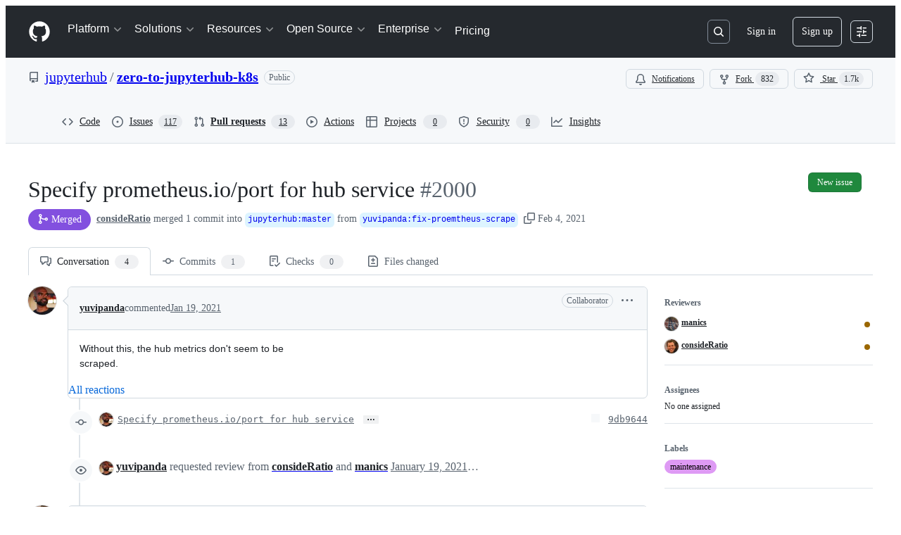

--- FILE ---
content_type: text/css
request_url: https://github.githubassets.com/assets/pull-requests.06539495498edc2b7acf.module.css
body_size: 8576
content:
.ErrorPage-module__Heading--ucgNq{align-items:center;display:flex;flex-direction:column;justify-content:center;min-height:100%;min-width:100%}.ErrorPage-module__Status--ITNSj{font-size:var(--text-title-size-large);font-weight:var(--base-text-weight-semibold)}.ErrorPage-module__Message--CAZL0{font-size:var(--text-title-size-medium);padding-top:var(--base-size-8)}@layer recipes{.ListView-module__ul--A_8jF{border-radius:inherit;list-style:none;margin:0;padding:0}.ListView-module__container--rxCWy{border-top-left-radius:inherit;border-top-right-radius:inherit}}@media(max-width:544px){.CommitGroup-module__panel--Agk7V{margin-left:calc(var(--base-size-40)*-1)}}.OverflowMenu-module__IconButton_0--cxtvS{flex-shrink:0}.VisibleAndOverflowContainer-module__Box_0--KyT2b{align-items:center;box-sizing:initial;display:flex;flex-direction:row;flex-grow:1;flex-shrink:1;justify-content:flex-end;margin-left:auto;min-width:0;overflow:visible;position:relative}.VisibleAndOverflowContainer-module__space--fVHr3{justify-content:space-between}.VisibleItem-module__Box_0--BsJkb{display:inline-flex}.VisibleItems-module__Box_1--LOtDr{align-items:center;box-sizing:initial;contain:layout style;display:flex;flex-direction:row;flex-grow:0;flex-shrink:0;justify-content:flex-end;margin-left:auto;overflow:visible}@layer recipes{.ActionBar-module__container--8I2RB{align-items:center;display:flex;flex-grow:2px;grid-area:actions;max-width:200px;min-width:56px;padding-right:var(--base-size-16)}.ActionBar-module__hasActions--HH0uB{max-width:unset}.ListItem-module__listItem--k4eMk{color:var(--fgColor-default);display:grid;font-size:var(--text-body-size-medium);gap:var(--base-size-4);grid-template-areas:"selection status primary actions" "selection status metadata actions" "selection status main-content actions";grid-template-rows:repeat(3,auto);min-height:2rem;position:relative;--core-grid-template-columns:min-content min-content minmax(30%,1fr) minmax(0,max-content);--last-grid-template-column:min-content;grid-template-columns:var(--core-grid-template-columns) var(--last-grid-template-column)}}@layer recipes{@media screen and (min-width:544px){.ListItem-module__listItem--k4eMk{grid-template-areas:"selection status primary metadata actions" "selection status main-content metadata actions";grid-template-rows:repeat(2,auto)}}.ListItem-module__listItem--k4eMk:where(.ListItem-module__compact--f4FSR){grid-template-areas:"selection status primary main-content actions" "selection status metadata metadata actions";grid-template-rows:repeat(2,auto);min-height:1rem;--core-grid-template-columns:min-content min-content minmax(2em,max-content) minmax(0,auto) minmax(min-content,max-content)}@media screen and (min-width:544px){.ListItem-module__listItem--k4eMk:where(.ListItem-module__compact--f4FSR){grid-template-areas:"selection status primary main-content metadata actions";grid-template-rows:auto}}.ListItem-module__listItem--k4eMk:where(.ListItem-module__centerAligned--PWSgp){padding-bottom:var(--base-size-8);padding-top:var(--base-size-8);grid-row-gap:0}.ListItem-module__listItem--k4eMk:where(.ListItem-module__centerAligned--PWSgp):where(.ListItem-module__compact--f4FSR){padding-bottom:var(--base-size-4);padding-top:var(--base-size-4)}.ListItem-module__listItem--k4eMk:where(:first-child){border-top-left-radius:inherit;border-top-right-radius:inherit}.ListItem-module__listItem--k4eMk:where(:last-child){border-bottom-left-radius:inherit;border-bottom-right-radius:inherit}.ListItem-module__listItem--k4eMk:where(.ListItem-module__hasActionBar--t14sR){--last-grid-template-column:auto}.ListItem-module__listItem--k4eMk:where(.ListItem-module__hasActionBar--t14sR):where(.ListItem-module__compact--f4FSR){--last-grid-template-column:minmax(0,auto)}.ListItem-module__listItem--k4eMk:hover{background-color:var(--bgColor-muted)}.ListItem-module__listItem--k4eMk:not(:last-child){border-bottom:var(--borderWidth-thin) solid var(--borderColor-muted)}.ListItem-module__listItem--k4eMk:where(.ListItem-module__selected--WTEJT){background-color:var(--bgColor-accent-muted);box-shadow:0 0 0 1px var(--borderColor-accent-emphasis);z-index:1px}.ListItem-module__listItem--k4eMk:where(.ListItem-module__selected--WTEJT):hover{background-color:var(--bgColor-accent-muted)}.ListItem-module__listItem--k4eMk:focus-visible{box-shadow:none;outline:2px solid var(--focus-outlineColor);outline-offset:-2px}.MetadataContainer-module__container--nU0s9{display:flex;flex-direction:row;flex-grow:2px;flex-wrap:wrap;gap:var(--stack-gap-condensed);grid-area:metadata;padding-right:var(--base-size-16)}.Description-module__container--Zwqe8{align-items:center;color:var(--fgColor-muted);display:flex;flex-wrap:wrap;font-size:var(--text-body-size-small);font-weight:400;gap:var(--base-size-4);width:100%}}@layer recipes{}@layer recipes{.Description-module__container--Zwqe8:where(.Description-module__compact--Lw6nW){display:inline;overflow:hidden;text-overflow:ellipsis;white-space:nowrap}}@layer recipes{.MainContent-module__container--NyRpm{align-items:center;display:flex;flex-direction:row;flex-grow:1;gap:var(--stack-gap-normal);grid-area:main-content;overflow:hidden;padding-right:var(--base-size-8)}.MainContent-module__inner--qD0Pb{align-items:flex-start;display:flex;flex-direction:column;flex-grow:1;flex-shrink:1;gap:0;height:100%;min-width:40%;overflow:hidden;padding-bottom:10px}.MainContent-module__inner--qD0Pb:empty{padding-bottom:var(--base-size-4)}.MainContent-module__inner--qD0Pb:where(.MainContent-module__compact--S3brA){align-items:flex-start;flex-direction:column;gap:0;justify-content:center;padding-bottom:unset}@media screen and (min-width:544px){.MainContent-module__inner--qD0Pb:where(.MainContent-module__compact--S3brA){align-items:center;flex-direction:row;gap:0;justify-content:flex-start}}@media screen and (min-width:768px){.MainContent-module__inner--qD0Pb:where(.MainContent-module__compact--S3brA){gap:var(--base-size-4)}}.MainContent-module__inner--qD0Pb:where(.MainContent-module__centerAligned--kUOEP){padding-bottom:0}}@layer recipes{.Metadata-module__metadata--ODMG0{align-items:center;display:flex;flex-direction:row;justify-content:flex-start}.Metadata-module__metadata--ODMG0:where(.Metadata-module__secondary--1te4w){color:var(--fgColor-muted);flex-shrink:0;font-size:var(--text-body-size-small);font-weight:400;gap:var(--base-size-4)}.Metadata-module__metadata--ODMG0:where(.Metadata-module__primary--S8Orc){gap:var(--stack-gap-normal);padding-right:var(--base-size-16)}.Metadata-module__metadata--ODMG0:where(.Metadata-module__alignRight--A1PHa){justify-content:flex-start}@media screen and (min-width:544px){.Metadata-module__metadata--ODMG0:where(.Metadata-module__alignRight--A1PHa){justify-content:flex-end}}.Metadata-module__metadata--ODMG0:empty{display:none}@media screen and (min-width:544px){.Metadata-module__metadata--ODMG0:empty{display:flex}}}body:not(.DragAndDropContainer-module__isKeyboardDragging--sqA9I).is-dragging .DragAndDropContainer-module__container--WugRR{cursor:grabbing!important}.MoveDialog-module__dialogBody--mAl8V{display:flex;flex-direction:column;gap:var(--base-size-16);overflow-y:auto}.MoveDialog-module__form--sQHkL{display:flex;flex-direction:column;overflow:hidden}.MoveDialog-module__title--idZfs{align-items:center;display:flex;gap:var(--base-size-4)}.MoveDialog-module__dialogTitle--QuaQM{display:flex;flex-direction:column}.MoveDialogForm-module__form--gHVpu{display:flex;flex-direction:column;gap:var(--base-size-16);width:100%}.MoveDialogForm-module__autoComplete--jWPlJ{max-height:200px;overflow:auto}.MoveDialogForm-module__datePickerAnchor--cpNRJ{width:100%}.KeyboardSpecificInstructionsDialog-module__instructionContainer--Heahc{border-color:var(--borderColor-default);border-radius:5px;border-style:solid;border-width:var(--borderWidth-thin);display:flex;flex-direction:column}.KeyboardSpecificInstructionsDialog-module__instruction--Bn8V2{border-bottom:var(--borderWidth-thin) solid var(--borderColor-default);display:flex;justify-content:space-between;padding:var(--base-size-16)}.KeyboardSpecificInstructionsDialog-module__footerContainer--dKeqT{display:flex;justify-content:space-between;width:100%}.KeyboardSpecificInstructionsDialog-module__footerForm--eqNzz{align-items:center;display:flex}.KeyboardSpecificInstructionsDialog-module__footerForm--eqNzz>:first-child{display:contents}.KeyboardSpecificInstructionsDialog-module__footerButton--KEhPP{align-items:center;display:flex;gap:var(--base-size-8)}.DragAndDropItem-module__dragItem--rV0hu{z-index:1}.DragAndDropItem-module__dragItem--rV0hu:after,.DragAndDropItem-module__dragItem--rV0hu:before{background-color:var(--bgColor-accent-emphasis);border:0;content:"";display:block;position:absolute;z-index:1}.DragAndDropItem-module__dragItem--rV0hu.DragAndDropItem-module__vertical--jl9So:after,.DragAndDropItem-module__dragItem--rV0hu.DragAndDropItem-module__vertical--jl9So:before{height:2px;left:0;right:0}.DragAndDropItem-module__dragItem--rV0hu.DragAndDropItem-module__horizontal--UHY1O:after,.DragAndDropItem-module__dragItem--rV0hu.DragAndDropItem-module__horizontal--UHY1O:before{bottom:0;top:0;width:2px}.DragAndDropItem-module__dragItem--rV0hu.DragAndDropItem-module__vertical--jl9So:before{top:0;transform:translateY(-50%)}.DragAndDropItem-module__dragItem--rV0hu.DragAndDropItem-module__vertical--jl9So:after{bottom:0;transform:translateY(50%)}.DragAndDropItem-module__dragItem--rV0hu.DragAndDropItem-module__horizontal--UHY1O:before{left:0;transform:translateX(-50%)}.DragAndDropItem-module__dragItem--rV0hu.DragAndDropItem-module__horizontal--UHY1O:after{right:0;transform:translateX(50%)}.DragAndDropItem-module__dragItem--rV0hu .DragAndDropItem-module__contents--zC2eY{opacity:0}.DragAndDropItem-module__dragOverlay--EAT8P{background-color:var(--bgColor-default);border-radius:var(--borderRadius-medium);bottom:var(--base-size-8);box-shadow:var(--shadow-floating-large);left:var(--base-size-8);outline:var(--borderWidth-thin) solid;outline-color:var(--borderColor-muted);pointer-events:none;position:absolute}.DragAndDropTrigger-module__trigger--vk0HP{display:flex;position:relative}.DragAndDropTrigger-module__hideDragHandler--TSI5X{visibility:hidden}.DragAndDropTrigger-module__mouseTrigger--BI5oP{cursor:grab;height:100%;position:absolute;width:100%}.DragAndDropTrigger-module__buttonTrigger--wP42o{margin-right:var(--base-size-4);padding:var(--base-size-4)}body:not(.DragAndDropTrigger-module__isKeyboardDragging--WUFPt).is-dragging .DragAndDropTrigger-module__mouseTrigger--BI5oP{cursor:grabbing!important}.DragAndDropTrigger-module__touchEnabled--_fwSu .DragAndDropTrigger-module__mouseTrigger--BI5oP{touch-action:manipulation}@layer recipes{.Selection-module__container--OQE4d{display:flex;grid-area:selection;justify-content:center;margin-left:var(--base-size-8);width:32px}.Selection-module__container--OQE4d:where(.Selection-module__centerAligned--HIRyI){align-items:center}.Selection-module__containerWithDragHandle--mLWh4{display:flex;grid-area:selection;justify-content:center;width:54px}.Selection-module__dragTrigger--SM4bZ{margin-top:var(--base-size-2);padding:var(--base-size-12);width:0}.Selection-module__dragTrigger--SM4bZ.Selection-module__compact--azMKM{margin-top:-2px}.Selection-module__checkbox--X3ras{margin-top:14px!important}.Selection-module__checkbox--X3ras:where(.Selection-module__compact--azMKM){margin-top:10px!important}.Selection-module__checkbox--X3ras:where(.Selection-module__centerAligned--HIRyI){margin-top:0!important}}@layer recipes{.Title-module__anchor--GmXUE{color:var(--fgColor-default);overflow:hidden;text-overflow:ellipsis}.Title-module__anchor--GmXUE:hover{cursor:pointer}.Title-module__anchor--GmXUE:not(.Title-module__markdown--kuIwA):hover{color:var(--fgColor-accent);text-decoration:underline}.Title-module__anchor--GmXUE:where(.Title-module__markdown--kuIwA)>a:hover{color:var(--fgColor-accent);text-decoration:underline}.Title-module__heading--s7YnL{display:inline;flex-shrink:1;font-size:var(--text-body-size-large);font-weight:500;justify-content:space-between;max-width:none;overflow:hidden;text-overflow:ellipsis;white-space:normal}.Title-module__heading--s7YnL:where(.Title-module__compact--eK6hD){flex:1 0 auto;font-size:var(--text-body-size-medium);font-weight:400;white-space:wrap}@media screen and (min-width:544px){.Title-module__heading--s7YnL:where(.Title-module__compact--eK6hD){white-space:nowrap}}.Title-module__container--XD9YG{display:block;flex-grow:2;grid-area:primary;padding-top:var(--base-size-8)}.Title-module__container--XD9YG:where(.Title-module__compact--eK6hD){display:inline;overflow:hidden;padding-bottom:var(--base-size-8);text-overflow:ellipsis;white-space:nowrap}.Title-module__container--XD9YG:where(.Title-module__centerAligned--J8aYA){align-self:center;padding-bottom:0;padding-top:0}.Title-module__trailingBadgesSpacer--Son9W{padding-right:var(--base-size-4)}.Title-module__trailingBadgesContainer--mijcn{overflow:hidden;position:relative;text-overflow:ellipsis;top:1px;vertical-align:top}.Title-module__inline--oM0P7{-webkit-box-orient:vertical;-webkit-line-clamp:2;line-clamp:2}}.Comment-module__commit-discussion-comments--GlkCu{max-width:910px}.Comment-module__discussion-comments-rose--JwtpK{height:20px;vertical-align:middle;width:20px}.ActivityHeader-module__activityHeader--WiwzD{display:grid;grid-template-areas:"avatar     title   title   title     badges      actions" "avatar     footer  footer  footer    footer      edits";grid-template-columns:auto 1fr auto auto auto auto}.ActivityHeader-module__footer--ssKOW{font-size:var(--text-body-size-small,12px);padding-bottom:var(--base-size-6,var(--base-size-6))}.ActivityHeader-module__narrowViewportWrapper--k4ncm{display:flex}.ActivityHeader-module__narrowViewportWrapper--k4ncm .ActivityHeader-module__footer--ssKOW{padding-bottom:0}.ActivityHeader-module__edits--WkfqY{align-items:flex-start}@container issueViewerContainer (min-width: 544px){.ActivityHeader-module__activityHeader--WiwzD{grid-template-areas:"avatar     title   edits     badges      actions" "avatar     footer  footer     footer       footer";grid-template-columns:auto 1fr auto auto auto}.ActivityHeader-module__narrowViewportWrapper--k4ncm .ActivityHeader-module__footer--ssKOW{padding-bottom:0}.ActivityHeader-module__edits--WkfqY{align-items:center}}@container issueViewerContainer (min-width: 768px){.ActivityHeader-module__activityHeader--WiwzD{display:flex}.ActivityHeader-module__footer--ssKOW{font-size:var(--text-body-size-medium,14px);padding-bottom:0}.ActivityHeader-module__narrowViewportWrapper--k4ncm{display:flex}.ActivityHeader-module__edits--WkfqY{align-items:center}}@container prSummaryViewerContainer (min-width: 544px){.ActivityHeader-module__activityHeader--WiwzD{display:flex}.ActivityHeader-module__footer--ssKOW{font-size:var(--text-body-size-medium,14px);padding-bottom:0}}.ActivityHeader-module__HeaderMutedText--aJAo0{color:var(--fgColor-muted);overflow:hidden;text-overflow:ellipsis}.ActivityHeader-module__HeaderLink--fStdK{color:inherit}.ActivityHeader-module__HeaderMutedTextNoEllipsis--zWavP{color:var(--fgColor-muted)}.ActivityHeader-module__ActivityHeaderContainer--fKwFm{align-items:center;display:flex;justify-content:space-between}.ActivityHeader-module__ActivityHeaderGridLayout--Jwd78{align-items:stretch;justify-content:space-between;min-height:var(--control-small-size,28px);min-width:0;width:100%}.ActivityHeader-module__AvatarContainer--p2vAR{grid-area:avatar;margin-right:var(--base-size-8);place-self:center}.ActivityHeader-module__CommentHeaderContentContainer--OOrIN{align-items:baseline;column-gap:.45ch;flex-basis:auto;flex-shrink:1;flex-wrap:wrap;grid-column-end:badges;grid-column-start:title;min-width:0;padding-bottom:var(--base-size-4);padding-top:var(--base-size-4)}.ActivityHeader-module__TitleContainer--pa99A{align-items:center;display:flex;flex-basis:auto;flex-shrink:1;grid-area:title;margin-top:0;overflow:hidden}.ActivityHeader-module__AuthorName--Im5nP{align-self:flex-end;font-size:var(--text-body-size-medium);font-weight:var(--base-text-weight-medium);overflow-wrap:anywhere}.ActivityHeader-module__AuthorLink--D7Ojk:hover{text-decoration:underline}.ActivityHeader-module__FooterContainer--FHEpM{grid-area:footer;line-height:var(--text-display-lineHeight)}.ActivityHeader-module__ActionsContainer--Ebsux{align-items:flex-start;column-gap:var(--base-size-4,4px);flex-grow:1;flex-shrink:2;grid-area:actions;justify-content:flex-end;white-space:nowrap}.ActivityHeader-module__EditsContainer--aMWsI{align-items:flex-start;display:flex;flex-grow:1;grid-area:edits;justify-content:flex-end;margin-left:var(--base-size-8);overflow:hidden}@media screen and (min-width:544px){.ActivityHeader-module__EditsContainer--aMWsI{align-items:center}}.ActivityHeader-module__BadgesContainer--lAU4a{align-items:center;column-gap:var(--base-size-4,4px);display:flex;grid-column-end:actions;grid-column-start:badges;justify-content:flex-end;min-height:var(--base-size-28,28px)}.ActivityHeader-module__BadgesGroupContainer--thmDS{align-items:center;column-gap:var(--base-size-8,8px);display:flex;justify-content:flex-end;margin-left:var(--base-size-4)}.ActivityHeader-module__BadgesGroupContainer--thmDS:not(:has(*)){display:none}.ActivityHeader-module__CommentHeaderBadge--ZOgwo{margin-right:var(--base-size-4)}.ActivityHeader-module__ActionsButtonsContainer--L7GUK{column-gap:var(--base-size-4,4px);display:flex}.Avatar-module__avatarOuter--waYVs{display:none}.Avatar-module__avatarInner--leXLe{display:flex!important}@container issueViewerContainer (min-width: 768px){.Avatar-module__avatarOuter--waYVs{display:flex}.Avatar-module__avatarInner--leXLe{display:none!important}}.Avatar-module__avatarLink--leRdV{cursor:pointer;height:100%}.Avatar-module__hiddenActivityAvatar--SrQQa{opacity:.5}.Avatar-module__activityAvatar--xUQh3{opacity:1}.Avatar-module__issueViewerAvatar--LY0E0{flex-shrink:0}.Avatar-module__avatarWithDivider--ge7w7{margin-top:var(--base-size-16)}.Avatar-module__avatarWithoutDivider--XoLX3{margin-top:0}.Avatar-module__avatarWithoutLink--sASpy{cursor:default;height:100%}.CommentActions-module__CommentActionsIconButton--EOXv7{color:var(--fgColor-muted)}.CommentActions-module__CommentActionsListItem--rBMCI{width:max-content}.BlockUserFromOrgDialog-module__BlockUserDialog--I4tCJ{margin:var(--base-size-24);max-height:clamp(315px,80vh,800px);max-width:640px;width:100%}.BlockUserFromOrgDialog-module__BlockUserContainer--EfgwE{display:flex;flex-direction:column;gap:var(--stack-gap-condensed);justify-content:space-between}.BlockUserFromOrgDialog-module__BlockUserFormRow--kI5df{display:flex;flex-direction:row}.BlockUserFromOrgDialog-module__BlockUserFormControl--jMHp4{margin-top:var(--base-size-4)}.BlockUserFromOrgDialog-module__BlockUserHelpText--znGRy{color:var(--fgColor-muted);font-size:var(--text-body-size-small)}.BlockUserFromOrgDialog-module__BlockUserIndentedContainer--lH9mJ{margin-left:var(--base-size-8);margin-top:var(--base-size-4)}.BlockUserFromOrgDialog-module__BlockUserLeftPadding--XEifV{margin-left:var(--base-size-24)}.BlockUserFromOrgDialog-module__BlockUserDivider--xUkJ6{background-color:var(--bgColor-neutral-muted);height:1px;margin:var(--base-size-8) 0}.BlockUserFromOrgDialog-module__Button--FFeVP{width:100%}.ReportContentDialog-module__ReportContentRadioLabel--V9lmm{font-size:14px;font-weight:700;margin-bottom:4px}.ReportContentDialog-module__ReportContentContainer--N0pcI{display:flex;flex-direction:column}.ReportContentDialog-module__ReportContentSpacing--CM9Pl{margin-bottom:var(--base-size-16);margin-top:var(--base-size-8)}.ReportContentDialog-module__ReportContentTopMargin--f_wU_{margin-top:var(--base-size-8)}.ReportContentDialog-module__ReportContentHelpText--z0X7C{color:var(--fgColor-muted);font-size:var(--text-body-size-small);margin-top:auto}.ReportContentDialog-module__ReportContentSubmitButton--r7_yG{margin-top:var(--base-size-32);width:100%}.ReportContentDialog-module__ReportContentFooterSpacing--Eb8cV{margin-top:var(--base-size-12)}.ReportContentDialog-module__ReportContentDialog--WgQ4X{margin:var(--base-size-24);max-height:clamp(315px,80vh,800px);max-width:640px;width:100%}.ReportContentDialog-module__ReportContentRadioContainer--hWsdC{display:grid;gap:var(--stack-gap-normal)}.CouldNotFindFallbackError-module__CouldNotFindFallbackErrorContainer--PNbb0{padding:var(--base-size-24)}.EditHistoryDialog-module__EditHistoryDialogContainer--g7yZt{margin:var(--base-size-24);max-height:clamp(300px,80vh,800px);max-width:800px;width:100%}.EditHistoryDialog-module__editHistoryContentScrollable--Sso3i{overflow-y:auto}.EditHistoryDialog-module__contentViewerContainer--CLOK3{padding:var(--base-size-16)}.EditHistoryDialog-module__mutedInfoText--C13E3{color:var(--fgColor-muted);font-style:italic}.EditHistoryDialog-module__loadingSkeletonContainer--ob6sY{display:flex;flex-direction:column;gap:var(--stack-gap-condensed);margin:var(--base-size-8)}.EditHistoryDialogHeader-module__EditHistoryDialogHeaderContainer--IRXVB{background-color:var(--bgColor-muted);border-bottom:var(--borderWidth-thin) solid;border-color:var(--borderColor-muted);display:flex;flex-direction:row;padding:var(--base-size-16);position:sticky;top:0}.EditHistoryDialogHeader-module__statusLabel--Pf9hN{margin-left:var(--base-size-4)}.EditHistoryDialogHeader-module__deleteRevisionButton--I4tuB{margin-left:auto}.EditHistoryDialogHeader-module__actorDetailsWrapper--hz1cP{align-items:center;display:flex;flex-direction:row;gap:var(--base-size-4)}.EditHistoryDialogHeader-module__userAvatar--hMoGt{margin-right:var(--base-size-4);outline:var(--borderWidth-thin) solid var(--borderColor-muted);outline-offset:var(--control-small-gap)}.EditHistoryDialogHeader-module__usernameBold--nCSfu{font-weight:var(--base-text-weight-semibold)}.GroupedTextDiffViewer-module__diffContainer--vSv5M{display:"flex";flex-direction:"column";gap:1;overflow:"auto"}.GroupedTextDiffViewer-module__borderStylingAdded--vmx_p{border-left:var(--borderWidth-thicker) solid;border-color:var(--borderColor-success-emphasis,var(--color-success-fg));flex-direction:"row"}.GroupedTextDiffViewer-module__borderStylingRemoved--nuxu4{border-left:var(--borderWidth-thicker) solid;border-color:var(--borderColor-danger-emphasis,var(--color-danger-fg));flex-direction:"row"}.GroupedTextDiffViewer-module__borderStylingChanged--SGyL6{border-left:var(--borderWidth-thicker) solid;border-color:var(--borderColor-neutral-emphasis,var(--color-neutral-fg));flex-direction:"row"}.GroupedTextDiffViewer-module__wordStylingAdded--WmYJz{background-color:var(--diffBlob-additionWord-bgColor);color:var(--diffBlob-additionWord-fgColor)}.GroupedTextDiffViewer-module__wordStylingRemoved--n4HZo{background-color:var(--diffBlob-deletionWord-bgColor);color:var(--diffBlob-deletionWord-fgColor);text-decoration-line:line-through}.GroupedTextDiffViewer-module__diffLine--yfbRY{padding-left:var(--base-size-8)}.MarkdownEditHistoryViewer-module__editHistoryItemMetadata--oUxNy{display:flex!important;flex-direction:row;gap:3px;margin-left:var(--base-size-4)}.MarkdownEditHistoryViewer-module__editHistoryContainer--l0A8s{display:flex}.MarkdownEditHistoryViewer-module__editHistoryMenuButton--GyyK7{color:var(--fgColor-muted)}.MarkdownEditHistoryViewer-module__scrollableEditHistoryList--PDigD{max-height:clamp(200px,30vh,320px);overflow:auto;width:max-content}.MarkdownEditHistoryViewer-module__editorAvatar--HeVVG{outline:var(--borderWidth-thin) solid var(--borderColor-muted);outline-offset:var(--control-small-gap)}.MarkdownEditHistoryViewer-module__editorUsername--_tgsX{font-weight:var(--base-text-weight-normal)}.MarkdownEditHistoryViewer-module__loadingSkeletonContainer--K3qvZ{display:flex;flex-direction:column;gap:var(--stack-gap-condensed);margin:var(--base-size-8);min-width:256px}.MarkdownLastEditedBy-module__lastEditInfoContainer--EN_Qz{color:var(--fgColor-muted);font-size:var(--text-body-size-medium);overflow:hidden}@media(max-width:768px){.MarkdownLastEditedBy-module__lastEditInfoContainer--EN_Qz{color:var(--fgColor-muted);font-size:var(--text-body-size-small);overflow:hidden}}@container issueViewerContainer (max-width: 768px){.MarkdownLastEditedBy-module__lastEditInfoContainer--EN_Qz{font-size:var(--text-body-size-small)!important}}.MarkdownLastEditedBy-module__mutedEditorLink--pD3Z6{color:var(--fgColor-muted)}.ReactionButton-module__reactionToggleButton--axnvQ{background-color:#0000;border-color:var(--borderColor-default);border-radius:var(--borderRadius-full);box-shadow:none;padding-left:var(--base-size-8);padding-right:var(--base-size-8)}.ReactionButton-module__reactionToggleButton--axnvQ:hover:not([disabled]):not([data-inactive]){background-color:var(--bgColor-accent-muted)}.ReactionButton-module__reactionToggleButton--axnvQ[data-inactive],.ReactionButton-module__reactionToggleButton--axnvQ[disabled]{background-color:var(--bgColor-disabled)}.ReactionButton-module__reactionToggleButtonReacted--TgLue{background-color:var(--bgColor-accent-muted);border-color:var(--borderColor-accent-emphasis)}.ReactionsMenuItem-module__ReactionsMenuOption--uvJoP{margin:0;padding:0;width:max-content}.ReactionsMenuItem-module__ReactionsMenuOption--uvJoP:hover{background-color:var(--bgColor-accent-emphasis)}.ReactionViewerAnchor-module__ReactionViewerAnchorButton--kb52r{align-items:center;border-radius:var(--borderRadius-full);display:flex;height:28px;width:28px}.ReactionViewerAnchor-module__ReactionViewerAnchorButton--kb52r>span{line-height:var(--text-body-lineHeight-small);margin-left:var(--base-size-2)}.readonly-comment-box-module__reason--QIvzf{margin-top:var(--base-size-8)}.ReadonlyCommentBox-module__ReadonlyCommentBoxContainer--qNC85{background-color:var(--bgColor-default);border:var(--borderWidth-thin) solid;border-color:var(--borderColor-default);border-radius:var(--borderRadius-medium);box-shadow:var(--shadow-resting-small)}.ReadonlyCommentBox-module__centeredContent--bVUCp{align-items:center;color:var(--fgColor-muted);display:flex;flex-direction:column;justify-content:center}.SignedCommitHeader-module__messageContent--IBgp2{flex-grow:1;font-size:var(--text-body-size-medium)}.SignedCommitFooter-module__footerContent--Zu2A_{flex-grow:1;font-size:var(--text-body-size-small);max-width:100%}.SignedCommitFooter-module__Link--uRCMq{color:var(--fgColor-default);font-size:var(--text-body-size-small);font-weight:var(--base-text-weight-semibold)}.SignedCommitFooter-module__Link_1--teVEy{color:var(--fgColor-default);font-size:var(--text-body-size-medium);font-weight:var(--base-text-weight-semibold)}.SmimeCommitFooter-module__smimeDetailsContent--WiN02{font-size:var(--text-body-size-small);padding:var(--base-size-16)}.SmimeCommitFooter-module__sectionHeading--j0V2k{font-size:var(--text-body-size-medium);font-weight:var(--base-text-weight-semibold)}.SmimeCommitFooter-module__attributeLabel--VeFZX{color:var(--fgColor-muted);padding-right:var(--base-size-12);width:44px}.SmimeCommitFooter-module__attributeValue--Zz6ai{padding-right:var(--base-size-12);width:44px}.SignedCommitDialog-module__dialogHeaderContainer--xEFRY{align-items:flex-start;background-color:var(--bgColor-muted);border-bottom:var(--borderWidth-thin) solid var(--borderColor-muted);display:flex;gap:var(--stack-gap-condensed);padding:var(--base-size-8)}.SignedCommitDialog-module__signatureLinkContent--ORyrR{font-size:var(--text-body-size-small);padding:var(--base-size-16)}.CommitRow-module__ListItemTitle_0--xTKIC{display:inline}.CommitRow-module__ListItem_0--Iwpdk:first-child{border-top-left-radius:var(--borderRadius-medium);border-top-right-radius:var(--borderRadius-medium)}.CommitRow-module__ListItem_0--Iwpdk:last-child{border-bottom-left-radius:var(--borderRadius-medium);border-bottom-right-radius:var(--borderRadius-medium)}.CommitRow-module__ListItemMetadata_0--Tnt1n{min-width:62px}.TimelineRow-module__timelineRowItem--EN_EF{padding-bottom:var(--base-size-4);padding-top:var(--base-size-4)}.TimelineRow-module__timelineRowBadge--Lyy1u{background-color:var(--bgColor-default)}.TimelineRow-module__bottom--UHzX3{padding-bottom:0}.TimelineRow-module__top--l0ZlZ{padding-top:0}.StickyPullRequestHeader-module__prHeader--oDVxB{border-bottom:solid var(--borderWidth-thin) var(--borderColor-default);display:none;height:var(--base-size-60);transition:none}.StickyPullRequestHeader-module__prHeader--oDVxB.StickyPullRequestHeader-module__is-stuck--g4KyZ{display:flex;left:0;padding-bottom:var(--base-size-8)!important;padding-top:var(--base-size-8)!important;position:fixed;right:0;top:0}.StickyPullRequestHeader-module__prTitleArea--myAMX{grid-column:1/-1;min-width:100vw}@media screen and (min-width:1012px){.StickyPullRequestHeader-module__prTitleArea--myAMX{min-width:1280px}}.StickyPullRequestHeader-module__stickyHeaderActivationThreshold--t5sQ5{height:1px;visibility:hidden}:root{--files-changed-opt-out-popover-width:260px}.FilesChangedFeedback-module__PopoverContainer--LWIgN{top:var(--base-size-40)}@media(max-width:calc(48rem - 0.02px)){.FilesChangedFeedback-module__PopoverContainer--LWIgN{left:11px}}@media(min-width:48rem){.FilesChangedFeedback-module__PopoverContainer--LWIgN{right:31px}}.FilesChangedFeedback-module__PopoverContent--YndMZ{min-width:var(--files-changed-opt-out-popover-width)}.FilesChangedFeedback-module__Heading--soziK{font-size:var(--text-body-size-large,--text-title-size-small)}.FilesChangedFeedback-module__PreviewLabel--qhHUG{margin-top:-2px}.PullRequestHeaderNavigation-module__overrideLineHeight--AJ90h{line-height:1.64em!important}.PullRequestHeaderNavigation-module__shiftOnePxRight--RzAFL{margin-left:1px}.PullRequestHeaderNavigation-module__muteWhenUnselected--F0UGO[aria-selected=false],.PullRequestHeaderNavigation-module__muteWhenUnselected--F0UGO[aria-selected=false]:not(:hover) *{color:var(--fgColor-muted)}.PullRequestHeaderNavigation-module__counterLoading--K6XhJ{color:#0000!important}.PullRequestCodeButton-module__ActionList_Divider--RyrUL{margin-bottom:0}.PullRequestHeader-module__diffStatesWrapper--fPApA{margin-left:var(--base-size-12);padding-top:var(--base-size-12)}.TaskListItems-module__task-list-item--wcmow{list-style-type:none;margin-left:calc(var(--base-size-8)*-1);margin-top:var(--base-size-2)}.TaskListItems-module__numbered-task-list--qipBK{list-style:lower-roman;margin-left:var(--base-size-32)}.TaskListItems-module__numbered-task-list-nested--sSUYp{list-style:lower-alpha;margin-left:var(--base-size-32)}.TaskListItems-module__unordered-task-list--Sl3h1{list-style:circle;margin-left:var(--base-size-36)}.TaskListItems-module__unordered-task-list-nested--Eju8Y{list-style:square;margin-left:var(--base-size-36)}.TaskListItems-module__bullet-task-item--X_OYA{list-style:disc}.TaskListItems-module__bullet-task-item--X_OYA>[dir=auto]{margin-top:var(--base-size-16)}.TaskListItems-module__numbered-task-item--rZ83B{list-style:decimal}.TaskListItems-module__numbered-task-item--rZ83B [dir=auto]{margin-top:var(--base-size-16)}.TaskListItems-module__nested-task-list-item--V4IOQ{list-style:none}.TaskListItems-module__nested-overlay-list--A36Te{margin-left:var(--base-size-32)}.TaskListItems-module__overlay-task-list-child--Phee9{margin-left:var(--base-size-80)}.TaskListItems-module__task-list-item-checkbox--TGEiz{visibility:hidden}.TaskListItem-module__task-list-item--cjTUf{align-items:flex-start;display:flex;gap:var(--base-size-12);justify-content:space-between;list-style-type:none}.TaskListItem-module__task-list-item--cjTUf:not(.TaskListItem-module__disabled--OHcK5):hover{background-color:var(--bgColor-muted);border-radius:var(--borderRadius-medium)}.TaskListItem-module__no-convert-task-list-item--LET1o{display:flex;justify-content:space-between}.TaskListItem-module__left-aligned-content--xZ735{display:flex;flex-direction:row;gap:2px;min-width:0;width:100%}.TaskListItem-module__checkbox-items--pIbRT{align-items:flex-start;display:flex;flex:1;flex-direction:row;gap:var(--base-size-8);min-width:0}.TaskListItem-module__task-item--K9mHP{margin:0!important}.TaskListItem-module__drag-drop-container--oJzzq{display:flex;justify-content:center;width:20px}.TaskListItem-module__drag-handle-icon--pdSL7{height:28px;opacity:0;width:20px}.TaskListItem-module__show-trigger--HU0ll{opacity:1}.TaskListItem-module__task-list-item--cjTUf:focus-within .TaskListItem-module__drag-handle-icon--pdSL7{opacity:1!important}.TaskListItem-module__task-list-html--dnlap{flex-grow:inherit;line-height:20px;min-width:0;overflow-wrap:anywhere;padding-bottom:var(--base-size-4);padding-top:var(--base-size-4)}.TaskListItem-module__task-list-html--dnlap [type=checkbox]{display:none}.TaskListItem-module__task-list-html--dnlap math-renderer{vertical-align:top}.TaskListItem-module__taskStatusCheckbox--FJC87{flex-shrink:0;height:1em;margin-top:.5em;width:1em}.TaskListItem-module__taskStatusCheckbox--FJC87:before{width:1em}.TaskListItem-module__taskStatusCheckbox--FJC87:disabled{cursor:inherit}.TaskListItem-module__TaskListItemActionsContainer--Bm18Z{align-items:center;display:flex;flex-basis:28px;flex-shrink:0;height:28px;justify-content:center}.TaskListMenu-module__TaskListMenuTriggerButton--Qskh6{height:24px;width:24px}.TaskListMenu-module__TaskListMenuTriggerButton--Qskh6:disabled{background:none;cursor:inherit}.ListItem-module__ListItemContent--QTxoX{margin-right:var(--base-size-40)}.NewMarkdownViewer-module__spinner--yFr_i{display:flex;justify-content:space-around;padding:var(--base-size-8)}.NewMarkdownViewer-module__safe-html-box--dKCgP{font-size:14px;max-width:100%}.NewMarkdownViewer-module__safe-html-box--dKCgP>div>:last-child{margin-bottom:0}.RailsPartial-module__d-contents--eLVTf{display:contents}.Conversations-module__pane--iI8ko>#pr-conversation-sidebar{overflow:visible}.MergeBoxSectionHeader-module__wrapper--zMA1Y{display:flex;gap:var(--base-size-8);padding:var(--base-size-16);position:relative}.MergeBoxSectionHeader-module__wrapperCanExpand--AoekL:hover{background:var(--control-transparent-bgColor-hover,var(--color-action-list-item-default-hover-bg));cursor:pointer}.MergeBoxSectionHeader-module__wrapperCanExpand--AoekL:has(:focus-visible){outline:solid 2px var(--focus-outlineColor,var(--color-accent-fg));outline-style:auto}.MergeBoxSectionHeader-module__button--mkkJX{bottom:0;cursor:pointer;height:100%;left:0;opacity:0;position:absolute;right:0;top:0;width:100%;z-index:1}.MergeBoxSectionHeader-module__button--mkkJX:after{bottom:0;content:"";left:0;position:absolute;right:0;top:0}.MergeBoxSectionHeader-module__MergeBoxSectionHeading--miHzz{font-size:var(--text-body-size-large,--text-title-size-small)}.ReviewerSection-module__reviewAuthor--ieHt5{color:var(--fgColor-default);display:flex;flex-direction:row;font-size:var(--text-body-size-medium);font-weight:var(--base-text-weight-normal);margin-left:var(--base-size-8);margin-right:var(--base-size-8);padding-top:5px;white-space:nowrap}.ReviewerSection-module__reviewAuthorAnchor--UMy9c{margin-left:var(--base-size-12)}.ReviewerSection-module__leadingVisual--_bMPf{min-height:24px}.ReviewerSection-module__reviewedIcon--KucH5{background-color:var(--bgColor-neutral-emphasis,var(--color-neutral-emphasis))}.ReviewerSection-module__readOnlyBadge--u8xtH{margin-top:var(--base-size-2)}.ReviewerSection-module__reviewerGroupsContainer--pZhlf{overflow-y:auto;padding-bottom:var(--stack-padding-condensed);padding-top:var(--stack-padding-condensed)}.ReviewerSection-module__reviewText--JiCKY{color:var(--fgColor-muted,var(--color-fg-muted));font-size:var(--text-body-size-small)}.ReviewerSection-module__reviewerActionBar--iT6ez{padding-right:var(--base-size-4)}.ReviewerSection-module__subtitleLink--J58lv{z-index:2}.MergeBoxExpandable-module__expandableContent--li_O1{border-top:var(--borderWidth-thin) solid var(--borderColor-muted);display:flex;flex-direction:column;max-height:300px;overflow-y:auto;padding-left:var(--base-size-8);padding-right:var(--base-size-8)}.MergeBoxExpandable-module__expandableWrapper--Ejab0{background-color:var(--bgColor-inset,var(--color-inset));display:grid;max-height:0;opacity:0;overflow:hidden;transition:max-height var(--transition-duration) cubic-bezier(.85,0,.3,1),visibility var(--transition-duration),opacity var(--transition-duration);--transition-duration:0.25s}@media(prefers-reduced-motion){.MergeBoxExpandable-module__expandableWrapper--Ejab0{--transition-duration:0}}.MergeBoxExpandable-module__isExpanded--PaOkp{max-height:300px;opacity:1}.ReviewGroupExpander-module__groupHeadingButton--S7IXP{--control-transparent-bgColor-selected:#0000;--button-invisible-bgColor-active:#0000;color:var(--fgColor-muted,var(--color-fg-muted))!important}.ReviewGroupExpander-module__expandableWrapper--Xlmef{display:grid;opacity:0;--transition-duration:0.25s;grid-template-rows:0fr;transition:grid-template-rows var(--transition-duration) cubic-bezier(.85,0,.3,1),visibility var(--transition-duration),opacity var(--transition-duration)}@media(prefers-reduced-motion){.ReviewGroupExpander-module__expandableWrapper--Xlmef{--transition-duration:0}}.ReviewGroupExpander-module__expandableListView--hoVAr{overflow:hidden}.ReviewGroupExpander-module__isExpanded--SHz1f{grid-template-rows:1fr;opacity:1}@layer recipes{.LeadingVisual-module__outer--qS9Ac{display:flex;flex-direction:column;grid-area:status}.LeadingVisual-module__inner--GeEeG{align-items:center;display:flex;justify-content:center}.UnreadIndicator-module__container--X6F4o{background-color:var(--fgColor-accent);border:var(--borderWidth-thick) solid;border-color:var(--bgColor-default);border-radius:var(--borderRadius-full);height:12px;margin-left:var(--base-size-4);transform:translate(-2px,2px);width:12px}}@layer recipes{}.SectionListItem-module__listItem--cGdcZ{display:flex;isolation:isolate;margin-left:var(--base-size-8);margin-right:var(--base-size-8);min-height:37px;overflow:hidden;padding-bottom:var(--base-size-2);padding-top:var(--base-size-2)}.SectionListItem-module__listItem--cGdcZ:focus,.SectionListItem-module__listItem--cGdcZ:hover{border-radius:var(--borderRadius-medium);margin-left:2px;margin-right:2px;padding-left:var(--base-size-6);padding-right:var(--base-size-6)}.ClosedOrMergedStateMergeBox-module__branchName--YOSfM{-webkit-box-decoration-break:clone;box-decoration-break:clone}.MergeabilityIcon-module__mergeabilityIcon--CV3kc{height:40px;left:-55px;top:0;width:40px}.MergeBox-module__mergeboxLoading--OhnXd{align-items:center;border:var(--borderWidth-thin) solid;border-color:var(--borderColor-default);border-radius:var(--borderRadius-medium);display:flex;flex-direction:row;justify-content:center;min-height:138px;padding:var(--base-size-4)}.MergeBox-module__mergePartialContainer--psYdf{overflow-y:clip}.MergeBox-module__mergeBoxAdjustBorders--vMX1B section:last-of-type{border-bottom:0!important;border-bottom-left-radius:var(--borderRadius-medium);border-bottom-right-radius:var(--borderRadius-medium);overflow:hidden}.MergeBoxErrorState-module__boundaryContainer--QgJ7i{margin-bottom:var(--base-size-8)}.BlockedSection-module__BlockedSectionMessage--kuN11{color:var(--fgColor-muted);margin-bottom:0}.BlockedSection-module__CircleOcticon--XMh4s{background-color:var(--bgColor-neutral-emphasis);color:var(--fgColor-onEmphasis)}.ExpandedChecks-module__checksGroupHeadingButton--PCfYf{--control-transparent-bgColor-selected:#0000;--button-invisible-bgColor-active:#0000;color:var(--fgColor-muted,var(--color-fg-muted))!important}.ExpandedChecks-module__checksContainer--ZfNYB{overflow-y:auto;padding-bottom:var(--stack-padding-condensed);padding-top:var(--stack-padding-condensed)}.ExpandedChecks-module__checksContainer--ZfNYB.ExpandedChecks-module__containPaint--TRfkR{contain:paint}.ExpandedChecks-module__expandableWrapper--aGEIv{display:grid;opacity:0;--transition-duration:0.25s;grid-template-rows:0fr;transition:grid-template-rows var(--transition-duration) cubic-bezier(.85,0,.3,1),visibility var(--transition-duration),opacity var(--transition-duration)}@media(prefers-reduced-motion){.ExpandedChecks-module__expandableWrapper--aGEIv{--transition-duration:0}}.ExpandedChecks-module__expandableListView--QDJPW{overflow:hidden}.ExpandedChecks-module__isExpanded--pq8Vj{grid-template-rows:1fr;opacity:1}.ExpandedChecks-module__groupHeader--jZHKD,.ExpandedChecks-module__unGroupedChecksHeader--yLZJm{align-items:center;display:flex;justify-content:space-between}.ExpandedChecks-module__totalChecksCountText--buDCm{--control-transparent-bgColor-selected:#0000;--button-invisible-bgColor-active:#0000;color:var(--fgColor-muted,var(--color-fg-muted))!important}.ExpandedChecks-module__checkSettingsButton--MONZT{margin-right:var(--base-size-12)}.ChecksGroup-module__ErrorFlash--WJCJc{margin-bottom:var(--base-size-16)}.ChecksGroup-module__ErrorOcticon--JPT2T{margin-right:var(--base-size-8)}@layer recipes{.LeadingContent-module__container--cui6v{align-items:flex-start;display:flex;flex-direction:row;gap:var(--stack-gap-condensed);grid-area:status;justify-content:flex-start;padding-left:var(--base-size-12);padding-right:var(--base-size-4)}.LeadingContent-module__container--cui6v:where(.LeadingContent-module__isSelectable--EzWvg){padding-left:0}.LeadingContent-module__container--cui6v:where(.LeadingContent-module__centerAligned--f1Pzo){align-items:center;justify-content:center;padding-right:var(--base-size-8)}}.StatusCheckRow-module__spinnerWrapper--AjdFv{align-items:center;display:flex;height:var(--base-size-16);justify-content:center;left:0;position:absolute;top:0;width:var(--base-size-16)}.StatusCheckRow-module__spinnerInner--KITho{background-color:var(--fgColor-attention);border-radius:var(--borderRadius-full);height:var(--base-size-8);width:var(--base-size-8)}.StatusCheckRow-module__staticSpinner--zUcDB{opacity:.25}.StatusCheckRow-module__checksSpinnerWrapper--HgboO{color:var(--fgColor-attention);contain:paint;display:flex;position:relative}.StatusCheckRow-module__title--KooFt{color:var(--fgColor-muted);display:inline-block;margin-right:var(--base-size-4);overflow:hidden;padding-top:5px;text-overflow:ellipsis;white-space:nowrap}.StatusCheckRow-module__titleHeader--Qx8JS{color:var(--fgColor-default);font-size:var(--text-body-size-medium);font-weight:var(--base-text-weight-normal);margin-left:var(--base-size-8);margin-right:var(--base-size-8);white-space:nowrap}.StatusCheckRow-module__titleDescription--sgUXB{font-size:var(--text-body-size-small)}.StatusCheckRow-module__leadingVisual--JETy5{margin-left:var(--base-size-8)}.StatusCheckRow-module__requiredLabel--cYbp_{padding-top:var(--base-size-2)}.StatusCheckRow-module__buttonAnchorWrapper--NqQdl{color:var(--fgColor-muted);min-height:24px;min-width:24px}.StatusCheckRow-module__button--FN223{left:4px;margin-top:4px;position:relative;top:2px}.StatusCheckRowActionBar-module__statusCheckActionBar--Ipu3V{height:var(--base-size-32);min-width:var(--base-size-40);padding-right:var(--base-size-4)}@keyframes StatusCheckStatesIcon-module__smooth-appear--x7rmF{to{opacity:1;transform:scale(1)}}.StatusCheckStatesIcon-module__iconWrapper--LPiWu{height:32px;position:relative;width:32px}.StatusCheckStatesIcon-module__icon--trJdb{left:0;position:absolute;top:0}.StatusCheckStatesIcon-module__icon-animate--U9a0b{animation:StatusCheckStatesIcon-module__smooth-appear--x7rmF .3s cubic-bezier(.8,-.25,.55,1.5) forwards;animation-delay:.6s;opacity:0;transform:scale(.5)}.ConflictsSection-module__selectable--BT2Oj{-webkit-user-select:text;user-select:text}.ConflictsSection-module__ConflictsSectionLoadingSpinner--tkJ8X{margin-top:0!important;width:auto}.ConflictsSection-module__ConflictsSectionStatusSpinner--qtsen{margin-left:var(--base-size-8)}.CenteredLoadingSpinner-module__SpinnerContainer--Kwt8t{align-items:center;display:flex;flex-direction:row;justify-content:center;margin-top:var(--base-size-40);width:100%}.DraftStateSection-module__DraftStateCircleIcon--APxWt{background:var(--bgColor-draft-emphasis,var(--bgColor-neutral-emphasis));color:var(--fgColor-onEmphasis)}.DraftStateSection-module__DraftStateFlashMessage--XlMkr{margin-bottom:var(--base-size-16)}.DraftStateSection-module__DraftStateIcon--_Co24{margin-right:var(--base-size-8)}.MergeQueueSection-module__MergeQueueSectionText--rEy7Y{color:var(--fgColor-muted)}.FlashError-module__Flash--fKR6V{margin-bottom:var(--base-size-16)}.FlashError-module__SafeHTMLText--J8lL9{font-weight:var(--base-text-weight-semibold)}.FlashError-module__Link--doNrG{margin-left:var(--base-size-4)}.FlashError-module__ruleViolationsTitle--rHHNU{font-weight:var(--base-text-weight-semibold);margin-bottom:var(--base-size-4)}.FlashError-module__ruleViolationRow--ekTTM{align-items:center;display:flex}.FlashError-module__Octicon--U4ZWa{color:var(--fgColor-danger)}.FlashError-module__ruleViolationText--Oe758{margin-left:var(--base-size-8)}.ConfirmMerge-module__ConfirmMergeContainer--svghz{margin-top:var(--base-size-16)}.ConfirmMerge-module__ConfirmMergeText--Lq1XQ{color:var(--fgColor-muted);font-size:var(--text-body-size-medium)}.ConversationSidebarSkeleton-module__container--CVd4s{width:100%}.ConversationSidebarSkeleton-module__section--SaTf0{border-bottom:var(--borderWidth-thin) solid var(--borderColor-muted);margin-bottom:var(--base-size-16);padding-bottom:var(--base-size-16)}.ConversationSidebarSkeleton-module__sectionHeader--eUHEa{align-items:center;display:flex;justify-content:space-between;margin-bottom:var(--base-size-12)}.ConversationSidebarSkeleton-module__sectionTitle--WL4jX{width:30%}.ConversationSidebarSkeleton-module__gearIcon--x_Znl{height:16px;width:16px}.ConversationSidebarSkeleton-module__subheading--Dc5fT{margin-bottom:var(--base-size-8);width:35%}.ConversationSidebarSkeleton-module__reviewerRow--lJlDs{align-items:center;display:flex;gap:var(--base-size-8);justify-content:space-between}.ConversationSidebarSkeleton-module__avatar--Ai9bE{border-radius:50%;height:20px;width:20px}.ConversationSidebarSkeleton-module__reviewerName--K3cTY{flex:1;width:50%}.ConversationSidebarSkeleton-module__requestButton--sjOyx{border-radius:var(--borderRadius-small);height:24px;width:60px}.ConversationSidebarSkeleton-module__emptyState--h1twc{width:60%}.ConversationSidebarSkeleton-module__developmentDescription--VR484{margin-bottom:var(--base-size-12);width:90%}.ConversationSidebarSkeleton-module__notificationsHeader--E74XN{align-items:center;display:flex;justify-content:space-between;margin-bottom:var(--base-size-12)}.ConversationSidebarSkeleton-module__customizeLink--cGOLY{width:70px}.ConversationSidebarSkeleton-module__unsubscribeButton--krj1x{border-radius:var(--borderRadius-medium);height:32px;margin-bottom:var(--base-size-12);width:100%}.ConversationSidebarSkeleton-module__notificationReason--JDfmk{width:85%}.ConversationSidebarSkeleton-module__participantHeader--qnOVK{margin-bottom:var(--base-size-12);width:40%}.ConversationSidebarSkeleton-module__lockSection--jnCIN{align-items:center;display:flex;gap:var(--base-size-8);padding-top:var(--base-size-16)}.ConversationSidebarSkeleton-module__lockIcon--Gqg9c{height:16px;width:16px}.ConversationSidebarSkeleton-module__lockText--ll4zB{width:50%}
/*# sourceMappingURL=pull-requests-05b113be950a.js.map*/

--- FILE ---
content_type: application/javascript
request_url: https://github.githubassets.com/assets/43854-ed2393cc4668.js
body_size: 4278
content:
"use strict";(globalThis.webpackChunk_github_ui_github_ui=globalThis.webpackChunk_github_ui_github_ui||[]).push([[43854],{1932:(e,t,r)=>{r.d(t,{jM:()=>$});var n,i=Symbol.for("immer-nothing"),o=Symbol.for("immer-draftable"),a=Symbol.for("immer-state");function s(e){throw Error(`[Immer] minified error nr: ${e}. Full error at: https://bit.ly/3cXEKWf`)}var l=Object.getPrototypeOf;function u(e){return!!e&&!!e[a]}function c(e){return!!e&&(p(e)||Array.isArray(e)||!!e[o]||!!e.constructor?.[o]||b(e)||S(e))}var f=Object.prototype.constructor.toString();function p(e){if(!e||"object"!=typeof e)return!1;let t=l(e);if(null===t)return!0;let r=Object.hasOwnProperty.call(t,"constructor")&&t.constructor;return r===Object||"function"==typeof r&&Function.toString.call(r)===f}function d(e,t){0===_(e)?Reflect.ownKeys(e).forEach(r=>{t(r,e[r],e)}):e.forEach((r,n)=>t(n,r,e))}function _(e){let t=e[a];return t?t.type_:Array.isArray(e)?1:b(e)?2:3*!!S(e)}function y(e,t){return 2===_(e)?e.has(t):Object.prototype.hasOwnProperty.call(e,t)}function h(e,t,r){let n=_(e);2===n?e.set(t,r):3===n?e.add(r):e[t]=r}function b(e){return e instanceof Map}function S(e){return e instanceof Set}function m(e){return e.copy_||e.base_}function g(e,t){if(b(e))return new Map(e);if(S(e))return new Set(e);if(Array.isArray(e))return Array.prototype.slice.call(e);let r=p(e);if(!0!==t&&("class_only"!==t||r)){let t=l(e);return null!==t&&r?{...e}:Object.assign(Object.create(t),e)}{let t=Object.getOwnPropertyDescriptors(e);delete t[a];let r=Reflect.ownKeys(t);for(let n=0;n<r.length;n++){let i=r[n],o=t[i];!1===o.writable&&(o.writable=!0,o.configurable=!0),(o.get||o.set)&&(t[i]={configurable:!0,writable:!0,enumerable:o.enumerable,value:e[i]})}return Object.create(l(e),t)}}function O(e,t=!1){return P(e)||u(e)||!c(e)||(_(e)>1&&(e.set=e.add=e.clear=e.delete=w),Object.freeze(e),t&&Object.entries(e).forEach(([e,t])=>O(t,!0))),e}function w(){s(2)}function P(e){return Object.isFrozen(e)}var j={};function z(e){let t=j[e];return t||s(0,e),t}function E(e,t){t&&(z("Patches"),e.patches_=[],e.inversePatches_=[],e.patchListener_=t)}function A(e){D(e),e.drafts_.forEach(M),e.drafts_=null}function D(e){e===n&&(n=e.parent_)}function k(e){return n={drafts_:[],parent_:n,immer_:e,canAutoFreeze_:!0,unfinalizedDrafts_:0}}function M(e){let t=e[a];0===t.type_||1===t.type_?t.revoke_():t.revoked_=!0}function C(e,t){t.unfinalizedDrafts_=t.drafts_.length;let r=t.drafts_[0];return void 0!==e&&e!==r?(r[a].modified_&&(A(t),s(4)),c(e)&&(e=F(t,e),t.parent_||N(t,e)),t.patches_&&z("Patches").generateReplacementPatches_(r[a].base_,e,t.patches_,t.inversePatches_)):e=F(t,r,[]),A(t),t.patches_&&t.patchListener_(t.patches_,t.inversePatches_),e!==i?e:void 0}function F(e,t,r){if(P(t))return t;let n=t[a];if(!n)return d(t,(i,o)=>T(e,n,t,i,o,r)),t;if(n.scope_!==e)return t;if(!n.modified_)return N(e,n.base_,!0),n.base_;if(!n.finalized_){n.finalized_=!0,n.scope_.unfinalizedDrafts_--;let t=n.copy_,i=t,o=!1;3===n.type_&&(i=new Set(t),t.clear(),o=!0),d(i,(i,a)=>T(e,n,t,i,a,r,o)),N(e,t,!1),r&&e.patches_&&z("Patches").generatePatches_(n,r,e.patches_,e.inversePatches_)}return n.copy_}function T(e,t,r,n,i,o,a){if(u(i)){let a=F(e,i,o&&t&&3!==t.type_&&!y(t.assigned_,n)?o.concat(n):void 0);if(h(r,n,a),!u(a))return;e.canAutoFreeze_=!1}else a&&r.add(i);if(c(i)&&!P(i)){if(!e.immer_.autoFreeze_&&e.unfinalizedDrafts_<1)return;F(e,i),(!t||!t.scope_.parent_)&&"symbol"!=typeof n&&Object.prototype.propertyIsEnumerable.call(r,n)&&N(e,i)}}function N(e,t,r=!1){!e.parent_&&e.immer_.autoFreeze_&&e.canAutoFreeze_&&O(t,r)}var R={get(e,t){if(t===a)return e;let r=m(e);if(!y(r,t)){var n;let i;return n=e,(i=U(r,t))?"value"in i?i.value:i.get?.call(n.draft_):void 0}let i=r[t];return e.finalized_||!c(i)?i:i===I(e.base_,t)?(J(e),e.copy_[t]=K(i,e)):i},has:(e,t)=>t in m(e),ownKeys:e=>Reflect.ownKeys(m(e)),set(e,t,r){let n=U(m(e),t);if(n?.set)return n.set.call(e.draft_,r),!0;if(!e.modified_){let n=I(m(e),t),i=n?.[a];if(i&&i.base_===r)return e.copy_[t]=r,e.assigned_[t]=!1,!0;if((r===n?0!==r||1/r==1/n:r!=r&&n!=n)&&(void 0!==r||y(e.base_,t)))return!0;J(e),W(e)}return!!(e.copy_[t]===r&&(void 0!==r||t in e.copy_)||Number.isNaN(r)&&Number.isNaN(e.copy_[t]))||(e.copy_[t]=r,e.assigned_[t]=!0,!0)},deleteProperty:(e,t)=>(void 0!==I(e.base_,t)||t in e.base_?(e.assigned_[t]=!1,J(e),W(e)):delete e.assigned_[t],e.copy_&&delete e.copy_[t],!0),getOwnPropertyDescriptor(e,t){let r=m(e),n=Reflect.getOwnPropertyDescriptor(r,t);return n?{writable:!0,configurable:1!==e.type_||"length"!==t,enumerable:n.enumerable,value:r[t]}:n},defineProperty(){s(11)},getPrototypeOf:e=>l(e.base_),setPrototypeOf(){s(12)}},x={};function I(e,t){let r=e[a];return(r?m(r):e)[t]}function U(e,t){if(!(t in e))return;let r=l(e);for(;r;){let e=Object.getOwnPropertyDescriptor(r,t);if(e)return e;r=l(r)}}function W(e){!e.modified_&&(e.modified_=!0,e.parent_&&W(e.parent_))}function J(e){e.copy_||(e.copy_=g(e.base_,e.scope_.immer_.useStrictShallowCopy_))}function K(e,t){let r=b(e)?z("MapSet").proxyMap_(e,t):S(e)?z("MapSet").proxySet_(e,t):function(e,t){let r=Array.isArray(e),i={type_:+!!r,scope_:t?t.scope_:n,modified_:!1,finalized_:!1,assigned_:{},parent_:t,base_:e,draft_:null,copy_:null,revoke_:null,isManual_:!1},o=i,a=R;r&&(o=[i],a=x);let{revoke:s,proxy:l}=Proxy.revocable(o,a);return i.draft_=l,i.revoke_=s,l}(e,t);return(t?t.scope_:n).drafts_.push(r),r}d(R,(e,t)=>{x[e]=function(){return arguments[0]=arguments[0][0],t.apply(this,arguments)}}),x.deleteProperty=function(e,t){return x.set.call(this,e,t,void 0)},x.set=function(e,t,r){return R.set.call(this,e[0],t,r,e[0])};var L=new class{constructor(e){this.autoFreeze_=!0,this.useStrictShallowCopy_=!1,this.produce=(e,t,r)=>{let n;if("function"==typeof e&&"function"!=typeof t){let r=t;t=e;let n=this;return function(e=r,...i){return n.produce(e,e=>t.call(this,e,...i))}}if("function"!=typeof t&&s(6),void 0!==r&&"function"!=typeof r&&s(7),c(e)){let i=k(this),o=K(e,void 0),a=!0;try{n=t(o),a=!1}finally{a?A(i):D(i)}return E(i,r),C(n,i)}if(e&&"object"==typeof e)s(1,e);else{if(void 0===(n=t(e))&&(n=e),n===i&&(n=void 0),this.autoFreeze_&&O(n,!0),r){let t=[],i=[];z("Patches").generateReplacementPatches_(e,n,t,i),r(t,i)}return n}},this.produceWithPatches=(e,t)=>{let r,n;return"function"==typeof e?(t,...r)=>this.produceWithPatches(t,t=>e(t,...r)):[this.produce(e,t,(e,t)=>{r=e,n=t}),r,n]},"boolean"==typeof e?.autoFreeze&&this.setAutoFreeze(e.autoFreeze),"boolean"==typeof e?.useStrictShallowCopy&&this.setUseStrictShallowCopy(e.useStrictShallowCopy)}createDraft(e){var t;c(e)||s(8),u(e)&&(u(t=e)||s(10,t),e=function e(t){let r;if(!c(t)||P(t))return t;let n=t[a];if(n){if(!n.modified_)return n.base_;n.finalized_=!0,r=g(t,n.scope_.immer_.useStrictShallowCopy_)}else r=g(t,!0);return d(r,(t,n)=>{h(r,t,e(n))}),n&&(n.finalized_=!1),r}(t));let r=k(this),n=K(e,void 0);return n[a].isManual_=!0,D(r),n}finishDraft(e,t){let r=e&&e[a];r&&r.isManual_||s(9);let{scope_:n}=r;return E(n,t),C(void 0,n)}setAutoFreeze(e){this.autoFreeze_=e}setUseStrictShallowCopy(e){this.useStrictShallowCopy_=e}applyPatches(e,t){let r;for(r=t.length-1;r>=0;r--){let n=t[r];if(0===n.path.length&&"replace"===n.op){e=n.value;break}}r>-1&&(t=t.slice(r+1));let n=z("Patches").applyPatches_;return u(e)?n(e,t):this.produce(e,e=>n(e,t))}},$=L.produce;L.produceWithPatches.bind(L),L.setAutoFreeze.bind(L),L.setUseStrictShallowCopy.bind(L),L.applyPatches.bind(L),L.createDraft.bind(L),L.finishDraft.bind(L)},8964:(e,t,r)=>{r.d(t,{_:()=>i});var n=r(29304);function i(e,t){var r=(0,n._)(e,t,"update");if(r.set){if(!r.get)throw TypeError("attempted to read set only private field");return"__destrWrapper"in r||(r.__destrWrapper={set value(v){r.set.call(e,v)},get value(){return r.get.call(e)}}),r.__destrWrapper}if(!r.writable)throw TypeError("attempted to set read only private field");return r}},59914:(e,t,r)=>{r.d(t,{k:()=>o});var n=r(96540),i=r(70466);function o(e){let t=n.useRef(void 0);return r=>{let n=e(r);return(0,i.x)(t.current,n)?t.current:t.current=n}}},65510:(e,t,r)=>{r.d(t,{U:()=>a});var n=r(1651),i=r(15985),o=r(60791);function a(e,t){return(0,i.t)({...e,enabled:!0,suspense:!0,throwOnError:o.R3,placeholderData:void 0},n.$,t)}},70466:(e,t,r)=>{r.d(t,{x:()=>i});let n=(e,t)=>{let r=e instanceof Map?e:new Map(e.entries()),n=t instanceof Map?t:new Map(t.entries());if(r.size!==n.size)return!1;for(let[e,t]of r)if(!Object.is(t,n.get(e)))return!1;return!0};function i(e,t){if(Object.is(e,t))return!0;if("object"!=typeof e||null===e||"object"!=typeof t||null===t)return!1;if(!(Symbol.iterator in e)||!(Symbol.iterator in t))return n({entries:()=>Object.entries(e)},{entries:()=>Object.entries(t)});if("entries"in e&&"entries"in t)return n(e,t);let r=e[Symbol.iterator](),i=t[Symbol.iterator](),o=r.next(),a=i.next();for(;!o.done&&!a.done;){if(!Object.is(o.value,a.value))return!1;o=r.next(),a=i.next()}return!!o.done&&!!a.done}},71323:(e,t,r)=>{r.d(t,{P:()=>o});var n=r(96540);let i=e=>e;function o(e,t=i){let r=n.useSyncExternalStore(e.subscribe,()=>t(e.getState()),()=>t(e.getInitialState()));return n.useDebugValue(r),r}},87134:(e,t,r)=>{r.d(t,{lt:()=>o});let n=new Map,i=e=>{let t=n.get(e);return t?Object.fromEntries(Object.entries(t.stores).map(([e,t])=>[e,t.getState()])):{}},o=(e,t={})=>(r,o,s)=>{let l,{enabled:u,anonymousActionType:c,store:f,...p}=t;try{l=(null==u||u)&&window.__REDUX_DEVTOOLS_EXTENSION__}catch(e){}if(!l)return e(r,o,s);let{connection:d,..._}=((e,t,r)=>{if(void 0===e)return{type:"untracked",connection:t.connect(r)};let i=n.get(r.name);if(i)return{type:"tracked",store:e,...i};let o={connection:t.connect(r),stores:{}};return n.set(r.name,o),{type:"tracked",store:e,...o}})(f,l,p),y=!0;s.setState=(e,t,n)=>{let a=r(e,t);if(!y)return a;let l=void 0===n?{type:c||"anonymous"}:"string"==typeof n?{type:n}:n;return void 0===f?null==d||d.send(l,o()):null==d||d.send({...l,type:`${f}/${l.type}`},{...i(p.name),[f]:s.getState()}),a};let h=(...e)=>{let t=y;y=!1,r(...e),y=t},b=e(s.setState,o,s);if("untracked"===_.type?null==d||d.init(b):(_.stores[_.store]=s,null==d||d.init(Object.fromEntries(Object.entries(_.stores).map(([e,t])=>[e,e===_.store?b:t.getState()])))),s.dispatchFromDevtools&&"function"==typeof s.dispatch){let e=!1,t=s.dispatch;s.dispatch=(...r)=>{"__setState"!==r[0].type||e||(console.warn('[zustand devtools middleware] "__setState" action type is reserved to set state from the devtools. Avoid using it.'),e=!0),t(...r)}}return d.subscribe(e=>{var t;switch(e.type){case"ACTION":if("string"!=typeof e.payload)return void console.error("[zustand devtools middleware] Unsupported action format");return a(e.payload,e=>{if("__setState"===e.type){if(void 0===f)return void h(e.state);1!==Object.keys(e.state).length&&console.error(`
                    [zustand devtools middleware] Unsupported __setState action format.
                    When using 'store' option in devtools(), the 'state' should have only one key, which is a value of 'store' that was passed in devtools(),
                    and value of this only key should be a state object. Example: { "type": "__setState", "state": { "abc123Store": { "foo": "bar" } } }
                    `);let t=e.state[f];return void(null==t||JSON.stringify(s.getState())!==JSON.stringify(t)&&h(t))}s.dispatchFromDevtools&&"function"==typeof s.dispatch&&s.dispatch(e)});case"DISPATCH":switch(e.payload.type){case"RESET":if(h(b),void 0===f)return null==d?void 0:d.init(s.getState());return null==d?void 0:d.init(i(p.name));case"COMMIT":if(void 0===f){null==d||d.init(s.getState());break}return null==d?void 0:d.init(i(p.name));case"ROLLBACK":return a(e.state,e=>{if(void 0===f){h(e),null==d||d.init(s.getState());return}h(e[f]),null==d||d.init(i(p.name))});case"JUMP_TO_STATE":case"JUMP_TO_ACTION":return a(e.state,e=>{void 0===f?h(e):JSON.stringify(s.getState())!==JSON.stringify(e[f])&&h(e[f])});case"IMPORT_STATE":{let{nextLiftedState:r}=e.payload,n=null==(t=r.computedStates.slice(-1)[0])?void 0:t.state;if(!n)return;void 0===f?h(n):h(n[f]),null==d||d.send(null,r);break}case"PAUSE_RECORDING":return y=!y}return}}),b},a=(e,t)=>{let r;try{r=JSON.parse(e)}catch(e){console.error("[zustand devtools middleware] Could not parse the received json",e)}void 0!==r&&t(r)}},97283:(e,t,r)=>{r.d(t,{y:()=>i});let n=e=>{let t,r=new Set,n=(e,n)=>{let i="function"==typeof e?e(t):e;if(!Object.is(i,t)){let e=t;t=(null!=n?n:"object"!=typeof i||null===i)?i:Object.assign({},t,i),r.forEach(r=>r(t,e))}},i=()=>t,o={setState:n,getState:i,getInitialState:()=>a,subscribe:e=>(r.add(e),()=>r.delete(e))},a=t=e(n,i,o);return o},i=e=>e?n(e):n}}]);
//# sourceMappingURL=43854-3ef39df158b4.js.map

--- FILE ---
content_type: application/javascript
request_url: https://github.githubassets.com/assets/pull-requests-8b6cdcbc3a1b.js
body_size: 102291
content:
"use strict";(globalThis.webpackChunk_github_ui_github_ui=globalThis.webpackChunk_github_ui_github_ui||[]).push([[3201,6315,9389,16902,22225,28773,28970,31146,36661,37415,38074,40235,45338,50531,57293,57431,57923,58281,60229,65404,72560,73369,73560,73575,76413,76949,82075,83846,85243,86391,90920,91472,95721],{1117:(e,t,n)=>{n.d(t,{N:()=>el,$:()=>eo});var a=n(74848),r=n(96540),i=n(16522),s=n(96760),l=n(78314),o=n(35898),c=n(56038),d=n(38621),u=n(72511),m=n(21373),h=n(57478),p=n(34164),f=n(21935),g=n(83878),y=n(24967),_=n(81945);let v=()=>{let e,t=(0,i.c)(1);return t[0]===Symbol.for("react.memo_cache_sentinel")?(e=(0,a.jsx)("div",{className:"d-flex gap-2",children:(0,a.jsx)("div",{className:"flex-1 border overflow-x-auto rounded-2 borderColor-muted color-shadow-small",children:(0,a.jsxs)("div",{className:"d-flex flex-column gap-2 m-3",children:[(0,a.jsxs)("div",{className:"d-flex flex-items-center gap-2",children:[(0,a.jsx)(_.O,{variant:"elliptical",height:"xl",width:"xl"}),(0,a.jsx)(_.O,{variant:"rounded",height:"sm",width:"150px"})]}),[void 0,void 0].map(b),(0,a.jsx)(y.e,{})]})})}),t[0]=e):e=t[0],e};try{v.displayName||(v.displayName="CommentLoading")}catch{}function b(e,t){return(0,a.jsx)(_.O,{variant:"rounded",height:"sm",width:"random"},t)}var x=n(26156),E=n(18559),C=n(23656),S=n(21086),N=n(38829),w=n(26076),R=n(83925),j=n(30617),k=n(49245),A=n(68534),I=n(42118),T=n(81034);let L=({ref:e=null,initialMarkdown:t,onCancel:n,onSave:i,referenceId:s,buttonText:l,commentContent:o})=>{let[c,d]=(0,r.useState)(!1),u=(0,r.useRef)(null),m=(0,r.useRef)(void 0),{commentBoxSubject:h}=(0,j.X)(),p=(0,r.useCallback)(()=>{},[]),{markdownBody:f,resetMarkdownBody:g,markdownValidationResult:y,handleMarkdownBodyChanged:_}=(0,T.x)({commentBoxRef:u,markdownComposerRef:e,onChange:p,onCancel:()=>{},referenceId:s,insidePortal:!1});(0,r.useEffect)(()=>{t&&!f&&_(t)},[t]),(0,r.useEffect)(()=>{if(o&&m.current!==o){_(o),m.current=o;let e=window.setTimeout(()=>{u.current&&(u.current?.scrollIntoView(),u.current?.focus())},0);return()=>{window.clearTimeout(e)}}},[o]),(0,r.useLayoutEffect)(()=>{if(u&&u.current){let e=window.setTimeout(()=>{u.current?.focus()},0);return()=>{window.clearTimeout(e)}}},[u]);let v=async()=>{d(!0),await i(f,g),d(!1)};return(0,a.jsx)(I.hF,{ref:u,validationResult:y,disabled:c,onChange:e=>{_(e)},onCancel:()=>{_(""),n?.()},onSave:v,saveButtonText:l,saveButtonTrailingIcon:!1,value:f,teamHovercardsEnabled:!0,fileUploadsEnabled:!0,subject:h})};function M(e){let t,n,s=(0,i.c)(10),{comment:l,commitOid:o,onCancel:c,onUpdate:d}=e,{editComment:u}=(0,j.X)(),m=(0,r.useRef)(null);s[0]!==l||s[1]!==u||s[2]!==d?(t=async e=>{let t=await u(e,l);t.updatedFields&&d({...l,...t.updatedFields})},s[0]=l,s[1]=u,s[2]=d,s[3]=t):t=s[3];let h=t,p=`${o}-${l.id}`;return s[4]!==l.body||s[5]!==o||s[6]!==c||s[7]!==h||s[8]!==p?(n=(0,a.jsx)(L,{commitOid:o,initialMarkdown:l.body,ref:m,onSave:h,onCancel:c,referenceId:p,buttonText:"Update comment"}),s[4]=l.body,s[5]=o,s[6]=c,s[7]=h,s[8]=p,s[9]=n):n=s[9],n}L.displayName="CommitCommentEditor";try{M.displayName||(M.displayName="UpdateCommitComment")}catch{}function D(e){let t,n,r=(0,i.c)(17),{comments:s,commit:l,locked:o,deleteComment:c,updateComment:d,setNewCommentContent:u,repoOwnerGlobalRelayId:m}=e;if(0===s.length)return null;if(r[0]!==s||r[1]!==l||r[2]!==c||r[3]!==o||r[4]!==m||r[5]!==u||r[6]!==d){let e;r[8]!==l||r[9]!==c||r[10]!==o||r[11]!==m||r[12]!==u||r[13]!==d?(e=e=>(0,a.jsx)(O,{comment:e,commit:l,locked:o,deleteComment:c,updateComment:d,setNewCommentContent:u,repoOwnerGlobalRelayId:m},e.id),r[8]=l,r[9]=c,r[10]=o,r[11]=m,r[12]=u,r[13]=d,r[14]=e):e=r[14],t=s.map(e),r[0]=s,r[1]=l,r[2]=c,r[3]=o,r[4]=m,r[5]=u,r[6]=d,r[7]=t}else t=r[7];return r[15]!==t?(n=(0,a.jsx)("div",{className:"d-flex flex-column gap-3",children:t}),r[15]=t,r[16]=n):n=r[16],n}function O(e){let t,n,s,o,c,d,u,m,h,p,f,g=(0,i.c)(46),{comment:_,commit:v,locked:b,deleteComment:x,updateComment:E,setNewCommentContent:C,repoOwnerGlobalRelayId:S}=e,N=(0,l.t)(),[I,T]=(0,r.useState)(!1),[L,D]=(0,r.useState)(_.isHidden),O=(0,r.useRef)(null),{deleteComment:q,hideComment:$,unhideComment:G}=(0,j.X)();g[0]!==_.id||g[1]!==q||g[2]!==x?(t=async()=>{let e=await q(_.id.toString());"canceled"===e||"error"!==e&&"success"===e&&x(_.id)},g[0]=_.id,g[1]=q,g[2]=x,g[3]=t):t=g[3];let H=t;g[4]!==E?(n=e=>{E(e),T(!1)},g[4]=E,g[5]=n):n=g[5];let K=n;g[6]!==_||g[7]!==$||g[8]!==E?(s=async e=>{let t=await $(_.id.toString(),e);"error"!==t&&"success"===t&&(E({..._,isHidden:!0,minimizedReason:e}),D(!0))},g[6]=_,g[7]=$,g[8]=E,g[9]=s):s=g[9];let Q=s;g[10]!==_||g[11]!==G||g[12]!==E?(o=async()=>{let e=await G(_.id.toString());"error"!==e&&"success"===e&&(E({..._,isHidden:!1,minimizedReason:null}),D(!1))},g[10]=_,g[11]=G,g[12]=E,g[13]=o):o=g[13];let V=o,W=v.authors.length>0?v.authors[0]?.login:"";g[14]!==_||g[15]!==v||g[16]!==N||g[17]!==S?(c=(0,k.p)(_,v,N,S),g[14]=_,g[15]=v,g[16]=N,g[17]=S,g[18]=c):c=g[18],g[19]!==v.oid?(d=(0,A.F)(v.oid),g[19]=v.oid,g[20]=d):d=g[20],g[21]!==c||g[22]!==d?(u={...c,referenceText:d},g[21]=c,g[22]=d,g[23]=u):u=g[23];let z=u;g[24]===Symbol.for("react.memo_cache_sentinel")?(m=()=>{T(!0)},g[24]=m):m=g[24];let X=_.viewerCanReadUserContentEdits&&!!_.lastUserContentEdit;return g[25]!==_||g[26]!==W||g[27]!==L||g[28]!==H||g[29]!==Q||g[30]!==V||g[31]!==C||g[32]!==X||g[33]!==z?(h=(0,a.jsx)(B,{comment:z,commentAuthorLogin:_.author.login,commentSubjectAuthorLogin:W,commentSubjectType:"commit",avatarUrl:_.author.avatarUrl,isMinimized:L,editComment:m,onReplySelect:C,onMinimize:D,navigate:U,hideComment:Q,unhideComment:V,deleteComment:H,commentRef:O,showEditHistory:X,commitComment:_}),g[25]=_,g[26]=W,g[27]=L,g[28]=H,g[29]=Q,g[30]=V,g[31]=C,g[32]=X,g[33]=z,g[34]=h):h=g[34],g[35]!==_||g[36]!==v.oid||g[37]!==I||g[38]!==L||g[39]!==b||g[40]!==K?(p=L?null:I?(0,a.jsx)("div",{className:"m-2",children:(0,a.jsx)(M,{comment:_,commitOid:v.oid,onUpdate:K,onCancel:()=>T(!1)})}):(0,a.jsxs)("div",{className:"d-flex flex-column m-3 gap-3",style:{gap:"12px"},children:[(0,a.jsx)("div",{className:"markdown-body","data-turbolinks":"false",children:(0,a.jsx)(w.G,{disabled:!1,verifiedHTML:_.htmlBody,markdownValue:_.body,onChange:F,onLinkClick:P,teamHovercardsEnabled:!0})}),(0,a.jsx)(r.Suspense,{fallback:(0,a.jsx)(y.e,{}),children:(0,a.jsx)(R.ReactionViewerRelayQueryComponent,{id:_.relayId,subjectLocked:b})})]}),g[35]=_,g[36]=v.oid,g[37]=I,g[38]=L,g[39]=b,g[40]=K,g[41]=p):p=g[41],g[42]!==_.urlFragment||g[43]!==h||g[44]!==p?(f=(0,a.jsxs)("div",{className:"border rounded-2",ref:O,id:_.urlFragment,tabIndex:-1,children:[h,p]}),g[42]=_.urlFragment,g[43]=h,g[44]=p,g[45]=f):f=g[45],f}function P(){}function F(){}function U(){}function B(e){let t,n,s,l,o,c,d=(0,i.c)(15);d[0]!==e?({hideActions:t,...n}=e,d[0]=e,d[1]=t,d[2]=n):(t=d[1],n=d[2]);let u=n.commitComment;if(n.showEditHistory){let e,t;d[3]!==u.relayId?(e=(0,a.jsx)(r.Suspense,{fallback:null,children:(0,a.jsx)(G,{id:u.relayId})}),d[3]=u.relayId,d[4]=e):e=d[4],o=e,d[5]!==n.comment.id?(t=(0,a.jsx)(H,{id:n.comment.id}),d[5]=n.comment.id,d[6]=t):t=d[6],c=t}return d[7]!==t||d[8]!==n?(s=t?void 0:(0,a.jsx)(E.p,{onSuccessfulBlock:q,...n}),d[7]=t,d[8]=n,d[9]=s):s=d[9],d[10]!==o||d[11]!==c||d[12]!==n||d[13]!==s?(l=(0,a.jsx)(x.v,{lastEditedByMessage:c,editHistoryComponent:o,forceInlineAvatar:!0,...n,actions:s}),d[10]=o,d[11]=c,d[12]=n,d[13]=s,d[14]=l):l=d[14],l}function q(){setTimeout($,800)}function $(){return c.cg?.location.reload()}function G(e){let t,n,r=(0,i.c)(4),{id:s}=e;r[0]!==s?(t={id:s},r[0]=s,r[1]=t):t=r[1];let l=(0,N.f)(t);return r[2]!==l?(n=l?(0,a.jsx)(C.W,{editHistory:l}):null,r[2]=l,r[3]=n):n=r[3],n}function H(e){let t,n,r=(0,i.c)(4),{id:s}=e;r[0]!==s?(t={id:s},r[0]=s,r[1]=t):t=r[1];let l=(0,N.f)(t);return r[2]!==l?(n=l?(0,a.jsx)(S._,{editInformation:l}):null,r[2]=l,r[3]=n):n=r[3],n}try{D.displayName||(D.displayName="ExistingCommitComments")}catch{}try{O.displayName||(O.displayName="ExistingCommitComment")}catch{}try{B.displayName||(B.displayName="CommitCommentHeader")}catch{}try{G.displayName||(G.displayName="CommitCommentHeaderEditHistory")}catch{}try{H.displayName||(H.displayName="CommitCommentHeaderLastEditedBy")}catch{}var K=n(59672),Q=n(79634),V=n(96379),W=n(57387);function z(e){let t,n,s,o,c,d,m,h,p,f,g=(0,i.c)(33),{commitOid:y,locked:_,onClose:v}=e,b=(0,l.t)(),{helpUrl:x}=(0,Q.X)(),[E,C]=(0,r.useState)(!1),S=_?"Unlock":"Lock",N=_?"lock":"unlock";g[0]!==y||g[1]!==v||g[2]!==b?(t=async()=>{(await (0,V.DI)(`${(0,K.$Qz)({owner:b.ownerLogin,repo:b.name,commitish:y})}/lock`,{method:"PUT",headers:{Accept:"application/json"}})).ok?v(!0):C(!0)},g[0]=y,g[1]=v,g[2]=b,g[3]=t):t=g[3];let w=t;g[4]!==y||g[5]!==v||g[6]!==b?(n=async()=>{(await (0,V.lS)(`${(0,K.$Qz)({owner:b.ownerLogin,repo:b.name,commitish:y})}/unlock`,{method:"PUT",headers:{Accept:"application/json"}})).ok?v(!1):C(!0)},g[4]=y,g[5]=v,g[6]=b,g[7]=n):n=g[7];let R=n;g[8]!==v?(s=()=>v(),g[8]=v,g[9]=s):s=g[9];let j=`${S} conversation on this commit`,k=`${S} conversation`;g[10]===Symbol.for("react.memo_cache_sentinel")?(o={width:"100%"},g[10]=o):o=g[10];let A=_?R:w;return g[11]!==k||g[12]!==A?(c=[{content:k,buttonType:"danger",style:o,onClick:A}],g[11]=k,g[12]=A,g[13]=c):c=g[13],g[14]!==S||g[15]!==E?(d=E&&(0,a.jsxs)(u.A,{className:"mb-2",variant:"danger",children:["There was an error ",S.toLocaleLowerCase(),"ing this conversation. Please try again."]}),g[14]=S,g[15]=E,g[16]=d):d=g[16],g[17]!==S?(m=(0,a.jsxs)("p",{children:[S,"ing the conversation means:"]}),g[17]=S,g[18]=m):m=g[18],g[19]!==x||g[20]!==_||g[21]!==b?(h=(0,a.jsx)("ul",{className:"ml-4",children:_?(0,a.jsxs)("li",{children:[(0,a.jsx)("strong",{children:"Everyone"})," will be able to comment on this commit once more."]}):(0,a.jsxs)(a.Fragment,{children:[(0,a.jsxs)("li",{children:["Other users ",(0,a.jsx)("strong",{children:"can\u2019t add new comments"})," to this commit."]}),b.isOrgOwned?(0,a.jsxs)("li",{children:["You and other members of teams with"," ",(0,a.jsx)("a",{href:`${x}/get-started/learning-about-github/access-permissions-on-github`,children:"write access"})," ","to this repository ",(0,a.jsx)("strong",{children:"can still leave comments"})," that others can see."]}):(0,a.jsxs)("li",{children:["You and other collaborators"," ",(0,a.jsx)("a",{href:`${x}/get-started/learning-about-github/access-permissions-on-github`,children:"with access"})," to this repository ",(0,a.jsx)("strong",{children:"can still leave comments"})," that others can see."]})]})}),g[19]=x,g[20]=_,g[21]=b,g[22]=h):h=g[22],g[23]!==N?(p=(0,a.jsxs)("p",{className:"mb-0 mt-2",children:["You can always ",N," this commit again in the future."]}),g[23]=N,g[24]=p):p=g[24],g[25]!==m||g[26]!==h||g[27]!==p||g[28]!==s||g[29]!==j||g[30]!==c||g[31]!==d?(f=(0,a.jsxs)(W.l,{onClose:s,width:"large",title:j,footerButtons:c,children:[d,m,h,p]}),g[25]=m,g[26]=h,g[27]=p,g[28]=s,g[29]=j,g[30]=c,g[31]=d,g[32]=f):f=g[32],f}try{z.displayName||(z.displayName="LockConversationDialog")}catch{}var X=n(21067),Y=n(60912),J=n(61423),Z=n(11738),ee=n(81156),et=n(77430);function en(e){let t,n,s,l,o,u=(0,i.c)(16),{commitOid:m,onAddComment:h,onExpandCommentEditor:p,newCommentContent:f,canComment:g,locked:y,repoArchived:_,avatarURL:v}=e;u[0]===Symbol.for("react.memo_cache_sentinel")?(t=(0,X.M3)(),u[0]=t):t=u[0];let b=t,{addComment:x}=(0,j.X)(),E=(0,r.useRef)(null);u[1]!==x||u[2]!==h?(n=async(e,t)=>{let n=await x(e);n.comment&&(h(n.comment),t())},u[1]=x,u[2]=h,u[3]=n):n=u[3];let C=n;u[4]===Symbol.for("react.memo_cache_sentinel")?(s=b?void 0:(0,a.jsx)(er,{redirectUrl:c.fV?.href}),u[4]=s):s=u[4],u[5]!==y||u[6]!==_?(l=(0,J.i)(_,y,s,"commit"),u[5]=y,u[6]=_,u[7]=l):l=u[7];let S=l;return u[8]!==v||u[9]!==g||u[10]!==m||u[11]!==f||u[12]!==p||u[13]!==C||u[14]!==S?(o=(0,a.jsx)("div",{className:"d-flex flex-column gap-2 pt-3",children:g?(0,a.jsx)(ea,{commitOid:m,commentEditor:E,onExpandEditor:p,onSave:C,newCommentContent:f,avatarURL:v||ee.t.ghostUser.avatarUrl}):(0,a.jsx)(Y.P,{icon:d.LockIcon,reason:S})}),u[8]=v,u[9]=g,u[10]=m,u[11]=f,u[12]=p,u[13]=C,u[14]=S,u[15]=o):o=u[15],o}function ea(e){let[t,n]=(0,r.useState)(()=>void 0!==e.newCommentContent),[i,l]=(0,r.useState)(e.newCommentContent);t||void 0===e.newCommentContent||i===e.newCommentContent||(n(!0),l(e.newCommentContent));let o="Comment";return t?(0,a.jsx)("div",{id:s.Bq.issueCommentComposer,children:(0,a.jsx)(L,{commitOid:e.commitOid,ref:e.commentEditor,onSave:e.onSave,referenceId:`new-discussion-comment-${e.commitOid}`,commentContent:e.newCommentContent,initialMarkdown:e.newCommentContent,buttonText:o,onCancel:()=>{n(!1)}})}):(0,a.jsxs)("div",{id:s.Bq.issueCommentComposer,className:"d-flex flex-items-center border rounded-2 p-2 gap-2 color-bg-subtle",children:[(0,a.jsx)(et.r,{src:e.avatarURL,size:20}),(0,a.jsx)(Z.z,{onClick:()=>{n(!0),e.onExpandEditor?.()},children:o})]})}function er(e){let t,n=(0,i.c)(2),{redirectUrl:r}=e,s=r?`/login?return_to=${r}`:"/login";return n[0]!==s?(t=(0,a.jsxs)("span",{children:["Please ",(0,a.jsx)("a",{href:s,children:"sign in"})," to comment."]}),n[0]=s,n[1]=t):t=n[1],t}try{en.displayName||(en.displayName="NewCommitComment")}catch{}try{ea.displayName||(ea.displayName="CompactEditor")}catch{}try{er.displayName||(er.displayName="LoggedOutMessage")}catch{}var ei=n(10925);let es=e=>{let t,n,s,o,c,u=(0,i.c)(15),{ref:h,commitOid:p,subscribed:f}=e,[g,y]=(0,r.useState)(f),[_,v]=(0,r.useState)(!1),b=(0,l.t)(),x=(0,ei.H)("/notifications/thread","post");t=_?`You're now ${g?"subscribed":"unsubscribed"} to this thread.`:g?"You're receiving notifications because you're subscribed to this thread.":"You're not receiving notifications from this thread.",u[0]!==p||u[1]!==b.id||u[2]!==g||u[3]!==x?(n=async()=>{let e=new FormData;e.append("repository_id",b.id.toString()),e.append("thread_id",p),e.append("thread_class","Commit"),e.append("id",g?"unsubscribe":"subscribe"),e.append("authenticity_token",x??""),(await (0,V.DI)("/notifications/thread",{method:"POST",body:e})).ok&&(y(!g),v(!0))},u[0]=p,u[1]=b.id,u[2]=g,u[3]=x,u[4]=n):n=u[4];let E=n,C=g?d.BellSlashIcon:d.BellIcon,S=g?"Unsubscribe":"Subscribe";return u[5]!==C||u[6]!==S||u[7]!==E?(s=(0,a.jsx)(m.Q,{onClick:E,size:"small",leadingVisual:C,children:S}),u[5]=C,u[6]=S,u[7]=E,u[8]=s):s=u[8],u[9]!==t?(o=(0,a.jsx)("p",{role:"status",className:"f6 fgColor-muted mb-0",children:t}),u[9]=t,u[10]=o):o=u[10],u[11]!==h||u[12]!==s||u[13]!==o?(c=(0,a.jsxs)("div",{className:"d-flex flex-items-center border rounded-2 p-2 gap-2",ref:h,children:[s,o]}),u[11]=h,u[12]=s,u[13]=o,u[14]=c):c=u[14],c};es.displayName="NotificationsFooter";let el="comments";function eo(e){let t,n,l=(0,i.c)(3);return l[0]===Symbol.for("react.memo_cache_sentinel")?(t=(0,p.$)("d-flex flex-column gap-2 pt-3",s.mU.commentsContainer,"Comment-module__commit-discussion-comments--GlkCu"),l[0]=t):t=l[0],l[1]!==e?(n=(0,a.jsx)("div",{className:t,id:el,children:(0,r.createElement)(ec,{...e,key:e.commit.oid})}),l[1]=e,l[2]=n):n=l[2],n}function ec(e){let t,n,s,d,h,p,y,_,b,x,E,C,S=(0,i.c)(49),{commit:N,commentInfo:w,repoOwnerGlobalRelayId:R}=e,j=(0,l.t)(),k=(0,o.i)(),{retry:A,loadMore:I,canLoadMore:T,addComment:L,deleteComment:M,updateComment:O,count:P,comments:F,subscribed:U,providerState:B}=(0,f.y)(),[q,$]=(0,r.useState)(void 0),[G,H]=(0,r.useState)(w.locked);S[0]!==N.oid||S[1]!==j.id?(t=(0,g.N)(N.oid,j.id),S[0]=N.oid,S[1]=j.id,S[2]=t):t=S[2];let K=t,Q=(0,r.useRef)(null);S[3]!==F?(n=()=>{if(c.cg?.location.hash){let e=c.cg.location.hash.slice(1);if(F.find(t=>t.urlFragment===e)){let t=document.getElementById(e);t&&(t.scrollIntoView(),t.focus())}}},s=[F],S[3]=F,S[4]=n,S[5]=s):(n=S[4],s=S[5]),(0,r.useEffect)(n,s),S[6]===Symbol.for("react.memo_cache_sentinel")?(d=()=>{setTimeout(()=>Q.current?.scrollIntoView({behavior:"smooth",block:"nearest"}),0)},S[6]=d):d=S[6];let V=d;return S[7]!==P||S[8]!==w.canLock||S[9]!==N.oid||S[10]!==G?(h=(0,a.jsx)(eu,{commitOid:N.oid,commentCount:P,canLock:w.canLock,locked:G,setLocked:H}),S[7]=P,S[8]=w.canLock,S[9]=N.oid,S[10]=G,S[11]=h):h=S[11],S[12]!==B?(p="loading"===B&&(0,a.jsx)(v,{}),S[12]=B,S[13]=p):p=S[13],S[14]!==B||S[15]!==A?(y="error"===B&&(0,a.jsxs)(u.A,{className:"d-flex flex-justify-between flex-items-center",variant:"danger",children:[(0,a.jsx)("span",{children:"Failed to load comments."}),(0,a.jsx)(m.Q,{onClick:()=>A(),children:"Retry"})]}),S[14]=B,S[15]=A,S[16]=y):y=S[16],S[17]!==T||S[18]!==I||S[19]!==B?(_="loaded"===B&&T&&(0,a.jsx)(m.Q,{className:"width-full",onClick:()=>I(),children:"Load more comments"}),S[17]=T,S[18]=I,S[19]=B,S[20]=_):_=S[20],S[21]!==F||S[22]!==N||S[23]!==M||S[24]!==G||S[25]!==R||S[26]!==O?(b=(0,a.jsx)(D,{comments:F,commit:N,locked:G,repoOwnerGlobalRelayId:R,deleteComment:M,updateComment:O,setNewCommentContent:$}),S[21]=F,S[22]=N,S[23]=M,S[24]=G,S[25]=R,S[26]=O,S[27]=b):b=S[27],S[28]!==K?(x=K?(0,a.jsx)("div",{className:"text-center",children:[...Array(38)].map(ed)}):null,S[28]=K,S[29]=x):x=S[29],S[30]!==L||S[31]!==w.canComment||S[32]!==w.repoArchived||S[33]!==F||S[34]!==N.oid||S[35]!==k||S[36]!==G||S[37]!==q||S[38]!==B||S[39]!==U?(E="loaded"===B||0!==F.length?(0,a.jsxs)(a.Fragment,{children:[(0,a.jsx)(en,{commitOid:N.oid,onAddComment:L,onExpandCommentEditor:V,newCommentContent:q,canComment:w.canComment,locked:G,repoArchived:w.repoArchived,avatarURL:k?.avatarURL}),k?(0,a.jsx)(es,{ref:Q,commitOid:N.oid,subscribed:U??!1}):null]}):null,S[30]=L,S[31]=w.canComment,S[32]=w.repoArchived,S[33]=F,S[34]=N.oid,S[35]=k,S[36]=G,S[37]=q,S[38]=B,S[39]=U,S[40]=E):E=S[40],S[41]!==x||S[42]!==E||S[43]!==h||S[44]!==p||S[45]!==y||S[46]!==_||S[47]!==b?(C=(0,a.jsxs)(a.Fragment,{children:[h,p,y,_,b,x,E]}),S[41]=x,S[42]=E,S[43]=h,S[44]=p,S[45]=y,S[46]=_,S[47]=b,S[48]=C):C=S[48],C}function ed(e,t){return(0,a.jsx)("img",{alt:"rose",src:"/images/icons/emoji/rose.png",className:"Comment-module__discussion-comments-rose--JwtpK"},`rose-${t}`)}function eu(e){let t,n,s,l,o,c,u=(0,i.c)(17),{commitOid:p,commentCount:f,locked:g,setLocked:y,canLock:_}=e,[v,b]=(0,r.useState)(!1);return u[0]!==f?(t=(0,a.jsxs)("h2",{className:"sr-only",children:[f," commit comments"]}),u[0]=f,u[1]=t):t=u[1],u[2]===Symbol.for("react.memo_cache_sentinel")?(n=(0,a.jsx)("div",{className:"h4 pr-2",children:"Comments"}),u[2]=n):n=u[2],u[3]!==f?(s=void 0!==f&&(0,a.jsx)(h.A,{children:f}),u[3]=f,u[4]=s):s=u[4],u[5]!==s?(l=(0,a.jsxs)("div",{className:"d-flex flex-items-center",children:[n,s]}),u[5]=s,u[6]=l):l=u[6],u[7]!==_||u[8]!==p||u[9]!==v||u[10]!==g||u[11]!==y?(o=_&&(0,a.jsxs)(a.Fragment,{children:[(0,a.jsxs)(m.Q,{leadingVisual:g?d.KeyIcon:d.LockIcon,variant:"invisible",onClick:()=>b(!0),children:[g?"Unlock":"Lock"," conversation"]}),v&&(0,a.jsx)(z,{commitOid:p,locked:g,onClose:e=>{b(!1),void 0!==e&&y(e)}})]}),u[7]=_,u[8]=p,u[9]=v,u[10]=g,u[11]=y,u[12]=o):o=u[12],u[13]!==t||u[14]!==l||u[15]!==o?(c=(0,a.jsxs)("div",{className:"d-flex flex-items-center flex-justify-between",children:[t,l,o]}),u[13]=t,u[14]=l,u[15]=o,u[16]=c):c=u[16],c}try{eo.displayName||(eo.displayName="DiscussionComments")}catch{}try{ec.displayName||(ec.displayName="DiscussionCommentsInternal")}catch{}try{eu.displayName||(eu.displayName="DiscussionCommentsHeader")}catch{}},2362:(e,t,n)=>{n.d(t,{Zf:()=>l,i5:()=>h,mW:()=>p});var a=n(77783),r=n(21067),i=n(82106),s=n(69599);let l={CACHE_HIT:"offline_cache.cache_hit",CACHE_MISS:"offline_cache.cache_miss",CACHE_EVICT:"offline_cache.cache_evict",CACHE_INVALID:"offline_cache.stale_structure",CACHE_EXPIRED:"offline_cache.expired_item",CACHE_SET:"offline_cache.cache_set",CACHE_TIMEOUT:"offline_cache.cache_timeout",CACHE_SESSION_DISABLED:"offline_cache.session_disabled",CACHE_READ_ERROR:"offline_cache.read_error",CACHE_EVICT_ERROR:"offline_cache.evict_error",CACHE_WRITE_ERROR:"offline_cache.write_error",CLEANUP_STARTED:"offline_cache.cleanup_started",CLEANUP_COMPLETED:"offline_cache.cleanup_completed",CLEANUP_ERROR:"offline_cache.cleanup_error",CLEANUP_ITEM_ERROR:"offline_cache.cleanup_item_error",ENTRIES_READ:"offline_cache.entries_read",ANY:"offline_cache.*",NONE:"offline_cache.none"},o=!1,c=class IndexedDbTimeoutError extends Error{constructor(e,t,n){super(`IndexedDB ${e} operation timed out after ${n}ms for key: ${t}`),this.name="IndexedDbTimeoutError"}},d="offline_cache::",u=()=>d+(0,r.cj)(),m=new Map;function h({validator:e,sendAnalyticsEvent:t,storeName:n="queries"}){let r=`${u()}:${n}`,d=m.get(r);if(d)return d;function h(e){return!!(e.state.dataUpdatedAt&&e.state.ttl&&Date.now()-e.state.dataUpdatedAt>e.state.ttl)||void 0!==e.state.cacheVersion&&1!==e.state.cacheVersion}let p=(0,a.y$)(u(),n);function f(){return(0,s.G7)("disable-indexdb-operations")}async function g(e,n,a,r){if(!(0,s.G7)("issues_cache_operation_timeout"))return e;let i=null,o=new Promise((e,s)=>{i=setTimeout(()=>{t(l.CACHE_TIMEOUT,r,{operation:a}),s(new c(a,r,n))},n)});try{let t=await Promise.race([e,o]);return i&&clearTimeout(i),t}catch(e){throw i&&clearTimeout(i),e}}async function y(){if(_.isCleanupRunning)return;_.isCleanupRunning=!0;let e=Date.now();try{t(l.CLEANUP_STARTED,"",{});let n=await (0,a.jO)(p),r=n.length,i=0;for(let[e,r]of n)try{h(r)&&(t(l.CACHE_EVICT,e.toString(),{reason:"periodic_cleanup"}),(0,a.yH)(e,p).catch(n=>{t(l.CLEANUP_ITEM_ERROR,e.toString(),{error:String(n)})}),i++)}catch(n){t(l.CLEANUP_ITEM_ERROR,e.toString(),{error:String(n)})}t(l.CLEANUP_COMPLETED,"",{removed_count:i,total_entries:r,duration_ms:Date.now()-e})}catch(e){t(l.CLEANUP_ERROR,"",{error:String(e)})}finally{_.isCleanupRunning=!1}}let _={cleanupIntervalId:void 0,isCleanupRunning:!1,async getItem(n,r){if(f())return;let i=o?{session_disabled:!0}:{},s=Date.now();try{let o=await g((0,a.Jt)(n,p),500,"read",n),c=Date.now()-s;if(!o?.state?.data)return void t(l.CACHE_MISS,n.toString(),{...r,...i,read_duration_ms:c});if(h(o)){this.removeItem(n),t?.("offline_cache.expired_item",n.toString(),{...r,...i,read_duration_ms:c});return}if(!e.Check(o.state.data))return void t(l.CACHE_INVALID,n.toString(),{...r,...i,read_duration_ms:c});let d=o.state.dataUpdatedAt?Date.now()-o.state.dataUpdatedAt:"N/A",u=o.state.ttl??"N/A";return t(l.CACHE_HIT,n.toString(),{...r,...i,age:d,ttl:u,preheat_source:o.state.preheatSource,read_duration_ms:c}),o}catch(a){let e=Date.now()-s;if(a instanceof c){t(l.CACHE_SESSION_DISABLED,n.toString(),{reason:"read_timeout",read_duration_ms:e}),t(l.CACHE_MISS,n.toString(),{...r,session_disabled:o,read_duration_ms:e,timeout:!0}),o=!0;return}throw a}},async setItem(e,n,r,s,d){if(f())return Promise.resolve();let u=o?{session_disabled:!0}:{},m=s??n.state.ttl,h={...n,state:{...n.state,dataUpdatedAt:r??n.state.dataUpdatedAt,ttl:m,cacheVersion:1}};(0,i.D)(e,t),t(l.CACHE_SET,e.toString(),{...d,...u,ttl:m});try{await g((0,a.hZ)(e,h,p),2e3,"write",e)}catch(e){if(e instanceof c)return;throw e}},removeItem:(e,n)=>(t(l.CACHE_EVICT,e.toString(),n),(0,a.yH)(e,p)),isBustedOrExpired:e=>h(e),async entries(){let e=Date.now(),n=await (0,a.jO)(p),r=Date.now()-e;return t(l.ENTRIES_READ,"",{duration_ms:r,entry_count:n.length}),n},cleanupExpiredEntries:y,stopPeriodicCleanup:function(){void 0!==_.cleanupIntervalId&&(clearInterval(_.cleanupIntervalId),_.cleanupIntervalId=void 0)}};return m.set(r,_),!function(e=36e5){let t;"undefined"!=typeof window&&("function"==typeof(t=window).requestIdleCallback?t.requestIdleCallback(()=>void y(),{timeout:1e4}):setTimeout(()=>void y(),1e4),_.cleanupIntervalId=window.setInterval(()=>void y(),e))}(),_}async function p(){try{let e=await window?.indexedDB?.databases?.();if(!e)return;let t=e.filter(e=>e.name?.startsWith(d)).map(async e=>{if(e.name)try{let t=indexedDB.open(e.name,e.version),n=await new Promise((e,n)=>{t.onsuccess=()=>e(t.result),t.onerror=()=>n(t.error),t.onupgradeneeded=()=>{t.transaction?.abort(),n(Error("Unexpected upgrade needed"))}}),r=Array.from(n.objectStoreNames);n.close();let i=r.map(async t=>{if(e.name)try{let n=(0,a.y$)(e.name,t);await (0,a.IU)(n)}catch{}});await Promise.all(i)}catch{}});await Promise.allSettled(t)}catch{}}},2694:(e,t,n)=>{n.d(t,{B:()=>s});var a=n(73189),r=n(6923),i=n(96540);function s(e,t){if(!r.KJ)return[a.l,a.l,a.l];let n=(0,i.useMemo)(()=>new IntersectionObserver(e,t),[e,t]);return(0,i.useEffect)(()=>()=>n.disconnect(),[n]),[(0,i.useCallback)(e=>n.observe(e),[n]),(0,i.useCallback)(e=>n.unobserve(e),[n]),(0,i.useCallback)(()=>n.disconnect(),[n])]}},2970:(e,t,n)=>{n.d(t,{c:()=>C});var a=n(74848),r=n(73189),i=n(34164),s=n(96540),l=n(75986),o=n(18377),c=n(24347),d=n(35220),u=n(9214);let m=(0,s.createContext)({actionsOpen:!1,setActionsOpen:r.l}),h=({children:e})=>{let[t,n]=(0,s.useState)(!1),r=(0,s.useMemo)(()=>({actionsOpen:t,setActionsOpen:n}),[t]);return(0,a.jsx)(m,{value:r,children:e})};h.displayName="ListItemActionsProvider";try{m.displayName||(m.displayName="ActionsContext")}catch{}var p=n(29622),f=n(77177),g=n(29731);function y({style:e,className:t,children:n}){return(0,a.jsx)("div",{className:(0,i.$)("MetadataContainer-module__container--nU0s9",t),style:e,...(0,g.G)("list-view-item-metadata"),children:n})}try{y.displayName||(y.displayName="ListItemMetadataContainer")}catch{}var _=n(49744),v=n(60257),b=n(27603),x=n(74501);let E=({ref:e,children:t,isActive:n=!1,title:r,metadata:m,secondaryActions:h,style:g,className:E,metadataContainerStyle:C,metadataContainerClassName:S,as:N,...w})=>{let{idPrefix:R}=(0,l.If)(),{isSelectable:j}=(0,c.v)(),{variant:k}=(0,d.e)(),{anyItemsWithActionBar:A,hasResizableActionsWithActionBar:I}=(0,o.Z)(),T=(0,s.useId)(),{isSelected:L,onSelect:M}=(0,v.r)(),{status:D}=(0,b.x)(),{title:O,titleAction:P,headingRef:F}=(0,x.J)(),{description:U}=(0,f.L)(),{hasNewActivity:B}=(0,_.I)(),{alignment:q}=(0,p.m)(),$=(0,s.useRef)(null);(0,s.useEffect)(()=>{"function"==typeof e?e($.current):e&&(e.current=$.current)},[e]),(0,s.useEffect)(()=>{$.current&&n&&document.activeElement?.tagName==="BODY"&&$.current.focus()});let G=(0,s.useCallback)(e=>{switch(e.key){case"Enter":if(P){let t=document.activeElement,n=$.current===t,a=F.current&&(F.current===t||F.current.contains(t));(n||a)&&P(e)}break;case" ":if(!j||$?.current!==document.activeElement)break;e.preventDefault(),M(!L);break;case"Escape":$?.current?.focus()}},[P,j,M,L,F]),H=(0,s.useCallback)(()=>{let e=L?"Selected":"",t=B?"New activity":"",n=!!h,a=Array.isArray(m)&&m.length>0||m&&!Array.isArray(m),r="";(a||n)&&(r="More information available below");let i=[O,D].filter(e=>e.trim()).join(": ");try{i=i.replace(/(?<!\.)\.+$/,"")}catch{for(;i.endsWith(".");)i=i.substring(0,i.length-1)}let s=[e,i,U,t,r].filter(e=>e.trim()).join(". ");return s.endsWith(".")?s:`${s}.`},[h,m,L,B,O,D,U]);return(0,a.jsxs)(N||"li",{ref:$,id:`${R}-list-view-node-${T}`,className:(0,i.$)("ListItem-module__listItem--k4eMk",L&&"ListItem-module__selected--WTEJT","compact"===k&&"ListItem-module__compact--f4FSR","center"===q&&"ListItem-module__centerAligned--PWSgp",A&&I&&"ListItem-module__hasActionBar--t14sR",E),tabIndex:-1,"aria-label":H(),style:g,onKeyDown:G,...w,children:[r,t,Array.isArray(m)&&m.length>0?(0,a.jsx)(y,{style:C,className:S,children:m.map((e,t)=>(0,a.jsx)(s.Fragment,{children:e},t))}):!!(m&&!Array.isArray(m))&&(0,a.jsx)(y,{style:C,className:S,children:m}),h??(A&&(0,a.jsx)(u.L,{}))]})};E.displayName="ListItemBase";let C=({ref:e,children:t,isSelected:n=!1,onSelect:i=r.l,alignment:l,...o})=>{let{setSelectedCount:d}=(0,c.v)(),u=(0,s.useRef)(n);u.current=n,(0,s.useEffect)(()=>{d(e=>n?e+1:Math.max(0,e-1))},[n,d]),(0,s.useEffect)(()=>()=>{u.current&&d(e=>Math.max(0,e-1))},[d]);let m=(0,s.useMemo)(()=>({isSelected:n,onSelect:i}),[n,i]);return(0,a.jsx)(h,{children:(0,a.jsx)(x.y,{children:(0,a.jsx)(v.W,{value:m,children:(0,a.jsx)(_.t,{children:(0,a.jsx)(f.O,{children:(0,a.jsx)(b.u,{children:(0,a.jsx)(p.F,{alignment:l,children:(0,a.jsx)(E,{...o,ref:e,children:t})})})})})})})})};C.displayName="ListItem"},4929:(e,t,n)=>{n.d(t,{V:()=>s});var a=n(74848),r=n(29731),i=n(34164);function s({children:e,alignment:t,variant:n,...s}){return(0,a.jsx)("div",{...(0,r.G)("list-view-item-metadata-item"),...s,className:(0,i.$)("Metadata-module__metadata--ODMG0","primary"===n?"Metadata-module__primary--S8Orc":"Metadata-module__secondary--1te4w","right"===t&&"Metadata-module__alignRight--A1PHa",s.className),children:e})}try{s.displayName||(s.displayName="ListItemMetadata")}catch{}},5728:(e,t,n)=>{n.d(t,{m:()=>u});let a=(c={alias:null,args:null,kind:"ScalarField",name:"id",storageKey:null},{fragment:{argumentDefinitions:r=[{defaultValue:null,kind:"LocalArgument",name:"input"}],kind:"Fragment",metadata:null,name:"addReactionMutation",selections:[{alias:null,args:i=[{kind:"Variable",name:"input",variableName:"input"}],concreteType:"AddReactionPayload",kind:"LinkedField",name:"addReaction",plural:!1,selections:[{alias:null,args:null,concreteType:null,kind:"LinkedField",name:"subject",plural:!1,selections:[{args:null,kind:"FragmentSpread",name:"ReactionViewerRelayGroups"}],storageKey:null}],storageKey:null}],type:"Mutation",abstractKey:null},kind:"Request",operation:{argumentDefinitions:r,kind:"Operation",name:"addReactionMutation",selections:[{alias:null,args:i,concreteType:"AddReactionPayload",kind:"LinkedField",name:"addReaction",plural:!1,selections:[{alias:null,args:null,concreteType:null,kind:"LinkedField",name:"subject",plural:!1,selections:[s={alias:null,args:null,kind:"ScalarField",name:"__typename",storageKey:null},{kind:"TypeDiscriminator",abstractKey:"__isReactable"},{alias:null,args:null,concreteType:"ReactionGroup",kind:"LinkedField",name:"reactionGroups",plural:!0,selections:[{alias:null,args:null,kind:"ScalarField",name:"content",storageKey:null},{alias:null,args:null,kind:"ScalarField",name:"viewerHasReacted",storageKey:null},{alias:null,args:[{kind:"Literal",name:"first",value:5}],concreteType:"ReactorConnection",kind:"LinkedField",name:"reactors",plural:!1,selections:[{alias:null,args:null,kind:"ScalarField",name:"totalCount",storageKey:null},{alias:null,args:null,concreteType:null,kind:"LinkedField",name:"nodes",plural:!0,selections:[s,{kind:"InlineFragment",selections:o=[l={alias:null,args:null,kind:"ScalarField",name:"login",storageKey:null}],type:"User",abstractKey:null},{kind:"InlineFragment",selections:[l,{alias:null,args:null,kind:"ScalarField",name:"isCopilot",storageKey:null},{alias:null,args:null,kind:"ScalarField",name:"isAgent",storageKey:null},{alias:null,args:null,kind:"ScalarField",name:"displayName",storageKey:null}],type:"Bot",abstractKey:null},{kind:"InlineFragment",selections:o,type:"Organization",abstractKey:null},{kind:"InlineFragment",selections:o,type:"Mannequin",abstractKey:null},{kind:"InlineFragment",selections:[c],type:"Node",abstractKey:"__isNode"}],storageKey:null}],storageKey:"reactors(first:5)"}],storageKey:null},c],storageKey:null}],storageKey:null}]},params:{id:"686efd568fb637fee7e532b3356444b1",metadata:{},name:"addReactionMutation",operationKind:"mutation",text:null}});a.hash="504ef43df20e9ee96a023f421682e18d";var r,i,s,l,o,c,d=n(18312);function u({environment:e,input:{subject:t,content:n},onError:r,onCompleted:i}){return(0,d.commitMutation)(e,{mutation:a,variables:{input:{subjectId:t,content:n}},optimisticUpdater:e=>{let a=e.get(t);if(!a)return;let r=a.getLinkedRecords("reactionGroups");if(!r)return;let i=r.findIndex(e=>e.getValue("content")===n),s=r[i];if(s){s.setValue(!0,"viewerHasReacted");let n=`client:${t}:reactionGroups:${i}:reactors(first:5)`,a=e.get(n);if(a){let e=a.getValue("totalCount");a.setValue(e?e+1:1,"totalCount")}}},onError:e=>r&&r(e),onCompleted:e=>i&&i(e)})}},6923:(e,t,n)=>{n.d(t,{KJ:()=>i,X3:()=>r,g5:()=>s});var a=n(56038);let r=void 0===a.XC,i=!r;function s(){return!!r||!a.XC||!!(a.XC.querySelector('react-app[data-ssr="true"]')||a.XC.querySelector('react-partial[data-ssr="true"][partial-name="repos-overview"]'))}},8934:(e,t,n)=>{n.d(t,{x:()=>l});var a=n(74848),r=n(16522),i=n(13523),s=n(11529);function l(e){let t,n,l,o,c,d,u=(0,r.c)(13);u[0]!==e?({ref:l,children:t,src:o,...n}=e,u[0]=e,u[1]=t,u[2]=n,u[3]=l,u[4]=o):(t=u[1],n=u[2],l=u[3],o=u[4]);let{isServer:m}=(0,s.V)();return u[5]!==m||u[6]!==o?(c=m?{}:{src:o,"data-nonce":(0,i.M1)()},u[5]=m,u[6]=o,u[7]=c):c=u[7],u[8]!==t||u[9]!==n||u[10]!==l||u[11]!==c?(d=(0,a.jsx)("include-fragment",{...n,ref:l,...c,children:t}),u[8]=t,u[9]=n,u[10]=l,u[11]=c,u[12]=d):d=u[12],d}try{l.displayName||(l.displayName="IncludeFragment")}catch{}},9214:(e,t,n)=>{n.d(t,{L:()=>c});var a=n(74848),r=n(91230),i=n(29731),s=n(34164),l=n(96540),o=n(18377);let c=({anchorIcon:e,style:t,className:n,label:c="list item action bar",...d})=>{let{setAnyItemsWithActionBar:u,setHasResizableActionsWithActionBar:m}=(0,o.Z)();return(0,l.useEffect)(()=>u(!0),[u]),(0,l.useEffect)(()=>{d.actions&&m(!0)},[d.actions,m]),(0,a.jsx)("div",{className:(0,s.$)("ActionBar-module__container--8I2RB",d.actions&&"ActionBar-module__hasActions--HH0uB",n),style:t,...(0,i.G)("list-view-item-action-bar-container"),children:(0,a.jsx)(r.E7,{...d,label:c,variant:"menu",overflowMenuToggleProps:e?{icon:e}:void 0})})};try{c.displayName||(c.displayName="ListItemActionBar")}catch{}},10422:(e,t,n)=>{n.d(t,{gX:()=>nh,S4:()=>aC,OC:()=>x,cY:()=>tv,Uz:()=>aj});var a,r=n(74848),i=n(16522);function s(e){if(null==e)throw Error("Failed to load page data.")}var l=n(75202),o=n(38621),c=n(69726),d=n(34164),u=n(96540),m=n(17645),h=n(20622),p=n(53885),f=n(50129),g=n(65820),y=n(97665),_=n(97286);function v(){let e,t=(0,i.c)(2),{basePageDataUrl:n}=(0,f.Yu)(),a=`basePageDataURL:${n}`;return t[0]!==a?(e=[h.uT.mergeBox,a],t[0]=a,t[1]=e):e=t[1],e}let b=(0,u.createContext)({mergeMethod:m.q$.MERGE,setMergeMethod:()=>{}});function x({children:e,defaultMergeMethod:t}){let[n,a]=(0,u.useState)(t),i=v(),s=(0,y.jE)();(0,u.useEffect)(()=>{s.invalidateQueries({queryKey:i})},[n]);let l=(0,u.useMemo)(()=>({mergeMethod:n,setMergeMethod:a}),[n]);return(0,r.jsx)(b,{value:l,children:e})}function E(){return(0,u.use)(b)}try{b.displayName||(b.displayName="MergeMethodContext")}catch{}try{x.displayName||(x.displayName="MergeMethodContextProvider")}catch{}function C(e){let t=e&&e.conditions.find(e=>m.nw.includes(e.type));if(t&&"conflicts"in t&&"isConflictResolvableInWeb"in t)return t}function S(e){return e?.conditions.filter(e=>m.iG.includes(e.type)&&"FAILED"===e.result)??[]}var N=n(35750),w=n(18150),R=n(85242),j=n(88243),k=n(16213),A=n(50467);let BaseSectionStatus=class BaseSectionStatus{get shouldRender(){return!1}get shouldConsiderStatus(){return this.shouldRender}get sectionStatus(){return"UNKNOWN"}get mergeBoxStatus(){return"UNKNOWN"}constructor(e,t,n){(0,A._)(this,"pullRequest",void 0),(0,A._)(this,"mergeRequirements",void 0),(0,A._)(this,"statusChecks",void 0),this.pullRequest=e,this.mergeRequirements=t,this.statusChecks=n}};let I=["MERGE_QUEUE","REQUIRED_STATUS_CHECKS"],T=["PULL_REQUEST_REPO_STATE","PULL_REQUEST_STATE"],L=["USER_CANNOT_PUSH"];var M=new WeakMap,D=new WeakMap,O=new WeakMap,P=new WeakMap;let BlockedSectionStatus=class BlockedSectionStatus extends BaseSectionStatus{get shouldRender(){return this.mergeRequirements?.state==="UNMERGEABLE"&&!this.pullRequest.isDraft&&0!==this.failingConditionsAndRules.length&&this.pullRequest.viewerCanUpdate}get sectionStatus(){return this.mergeRequirements?.state==="UNMERGEABLE"?"FAILED":"PASSED"}get mergeBoxStatus(){return this.sectionStatus}get failingConditionsAndRules(){return(0,N._)(this,M)||(0,R._)(this,M,[...(0,N._)(this,O),...(0,N._)(this,D),...(0,N._)(this,P)]),(0,N._)(this,M)}constructor(...e){super(...e),(0,w._)(this,D,{get:F,set:void 0}),(0,w._)(this,O,{get:U,set:void 0}),(0,w._)(this,P,{get:B,set:void 0}),(0,w._)(this,M,{writable:!0,value:void 0})}};function F(){return S(this.mergeRequirements).flatMap(e=>"ruleRollups"in e?e.ruleRollups:[]).filter(e=>e?.result==="FAILED"&&!I.includes(e.ruleType))}function U(){var e;return(e=this.mergeRequirements,e?.conditions.filter(e=>m.jw.includes(e.type)&&"FAILED"===e.result)??[]).filter(e=>!T.includes(e.type))}function B(){var e;return(e=this.mergeRequirements,e?.conditions.filter(e=>m.TW.includes(e.type)&&"FAILED"===e.result)??[]).flatMap(e=>"failedSubConditions"in e?e.failedSubConditions:[]).filter(e=>!L.includes(e.displayName))}let q="AwaitingReview",$="ChangesRequested",G="ChecksFailing",H="ChecksPending",K="DraftReadyForReview",Q="DraftNotReadyForReview",V="InMergeQueue",W="MergeConflicts",z="Mergeable",X="NonRequiredChecksUnsuccessful",Y="UnableToMerge",J="Unknown",Z="Merged",ee="Closed";function et(e){return(e?.conditions.filter(e=>"FAILED"===e.result)??[]).map(e=>e.type)}function en(e){return!!e?.statusChecks.some(e=>e.isRequired&&function(e){switch(e){case"WAITING":case"PENDING":case"IN_PROGRESS":case"QUEUED":case"EXPECTED":return!0;case"ACTION_REQUIRED":case"FAILURE":case"ERROR":case"STARTUP_FAILURE":case"CANCELLED":case"STALE":case"TIMED_OUT":case"SUCCESS":case"COMPLETED":case"NEUTRAL":case"REQUESTED":case"SKIPPED":case"_UNKNOWN_VALUE":return!1}}(e.state))}function ea(e){return!!e?.statusChecks.some(e=>e.isRequired&&function(e){switch(e){case"ACTION_REQUIRED":case"FAILURE":case"ERROR":case"STARTUP_FAILURE":case"_UNKNOWN_VALUE":case"CANCELLED":case"STALE":case"TIMED_OUT":return!0;case"SUCCESS":case"COMPLETED":case"EXPECTED":case"IN_PROGRESS":case"NEUTRAL":case"PENDING":case"QUEUED":case"REQUESTED":case"SKIPPED":case"WAITING":return!1}}(e.state))}function er(e){return void 0!==e&&e?.statusChecks.length!==0&&(!ea(e)||!en(e))}function ei(e,t){return e?.state!=="UNMERGEABLE"&&!!t?.statusChecks.some(e=>!e.isRequired&&!function(e){switch(e){case"NEUTRAL":case"SUCCESS":case"SKIPPED":return!0;case"WAITING":case"PENDING":case"IN_PROGRESS":case"QUEUED":case"EXPECTED":case"ACTION_REQUIRED":case"FAILURE":case"ERROR":case"STARTUP_FAILURE":case"CANCELLED":case"STALE":case"TIMED_OUT":case"COMPLETED":case"REQUESTED":case"_UNKNOWN_VALUE":return!1}}(e.state))||t?.statusRollup.combinedState==="PENDING_APPROVAL"}function es(e){let t=e?.conditions.find(e=>"PULL_REQUEST_RULES"===e.type),n=t?.ruleRollups?.find(e=>"PULL_REQUEST"===e.ruleType);if(!n||"FAILED"!==n.result)return[];let a=n.metadata;return a&&"failureReasons"in a&&a.failureReasons.map(e=>e.toUpperCase())||[]}function el(e){return et(e).includes("PULL_REQUEST_MERGE_CONFLICT_STATE")}let ChecksSectionStatus=class ChecksSectionStatus extends BaseSectionStatus{get shouldRender(){let e=this.statusChecks?.statusRollup;return(e?.summary.length??0)>0||e?.combinedState==="PENDING_APPROVAL"}get sectionStatus(){let e=C(this.mergeRequirements);return"DIRTY"===this.pullRequest.mergeStateStatus&&e?.result==="FAILED"?"PENDING_CONFLICTS":this.statusChecks?.statusRollup.combinedState??"UNKNOWN"}get mergeBoxStatus(){if("PENDING_APPROVAL"===this.sectionStatus)return"PENDING_USER_ACTION";let e=ea(this.statusChecks),t=en(this.statusChecks),n=er(this.statusChecks),a=ei(this.mergeRequirements,this.statusChecks);return t||"PENDING"===this.sectionStatus||"PENDING_CONFLICTS"===this.sectionStatus?"PENDING":e?"FAILED":a?"NEUTRAL":n?"PASSED":"NEUTRAL"}};let ClosedOrMergedStateSectionStatus=class ClosedOrMergedStateSectionStatus extends BaseSectionStatus{get shouldRender(){return"OPEN"!==this.pullRequest.state}get sectionStatus(){return"OPEN"!==this.pullRequest.state?this.pullRequest.state:"UNKNOWN"}get mergeBoxStatus(){return"MERGED"===this.sectionStatus?"MERGED":"NEUTRAL"}};var eo=new WeakMap,ec=new WeakMap,ed=new WeakMap;let ConflictsSectionStatus=class ConflictsSectionStatus extends BaseSectionStatus{get shouldRender(){return("BLOCKED"!==this.pullRequest.mergeStateStatus||!!this.pullRequest.viewerCanUpdateBranch)&&!!this.conflictsCondition}get sectionStatus(){return this.conflictsCondition?(0,N._)(this,ed).call(this,this.pullRequest.advisoryWorkspace,this.pullRequest.mergeStateStatus,this.conflictsCondition,(0,N._)(this,ec)):"PENDING"}get mergeBoxStatus(){switch(this.sectionStatus){case"NO_CONFLICTS":case"HAS_ADVISORY_WORKSPACE":return"PASSED";case"HAS_CONFLICTS":case"HAS_REBASE_CONFLICTS":case"OUT_OF_DATE":return"NEUTRAL";default:return"PENDING"}}get conflictsCondition(){return(0,N._)(this,eo)||(0,R._)(this,eo,C(this.mergeRequirements)),(0,N._)(this,eo)}constructor(...e){super(...e),(0,w._)(this,ec,{get:eu,set:void 0}),(0,w._)(this,eo,{writable:!0,value:void 0}),(0,w._)(this,ed,{writable:!0,value:(e,t,n,a)=>{if("BEHIND"===t)return"OUT_OF_DATE";if("UNKNOWN"===t)return"PENDING";if("FAILED"===n.result&&0===a.length)return"HAS_REBASE_CONFLICTS";if(!e&&("CLEAN"===t||"UNSTABLE"===t||"HAS_HOOKS"===t))return"NO_CONFLICTS";if(e&&("CLEAN"===t||"UNSTABLE"===t||"HAS_HOOKS"===t))return"HAS_ADVISORY_WORKSPACE";else if("DIRTY"===t&&"FAILED"===n.result)return"HAS_CONFLICTS";else if("BLOCKED"===t)return"OUT_OF_DATE";else return"PENDING"}})}};function eu(){return this.conflictsCondition?.conflicts??[]}let DraftStateSectionStatus=class DraftStateSectionStatus extends BaseSectionStatus{get shouldRender(){return"OPEN"===this.pullRequest.state&&this.pullRequest.isDraft}get sectionStatus(){return"IS_DRAFT"}get mergeBoxStatus(){return"NEUTRAL"}};let MergeQueueSectionStatus=class MergeQueueSectionStatus extends BaseSectionStatus{get shouldRender(){return this.pullRequest.isInMergeQueue}get sectionStatus(){return"QUEUED"}get mergeBoxStatus(){return this.sectionStatus}};var em=n(30459),eh=n(84268),ep=n(55630),ef=n(81960);let eg=e=>{let t,n,a,s=(0,i.c)(5),{isExpanded:l}=e,c=l?"":"rotate(180deg)";return s[0]!==c?(t={transition:"transform 0.15s ease-in-out",transform:c},s[0]=c,s[1]=t):t=s[1],s[2]===Symbol.for("react.memo_cache_sentinel")?(n=(0,r.jsx)(o.ChevronUpIcon,{}),s[2]=n):n=s[2],s[3]!==t?(a=(0,r.jsx)("div",{style:t,children:n}),s[3]=t,s[4]=a):a=s[4],a};try{eg.displayName||(eg.displayName="ExpandableSectionIcon")}catch{}let ey=e=>{let t,n,a,s,l,o,c,u,m,h,p=(0,i.c)(31),{title:f,subtitle:g,headerId:y,icon:_,expandableProps:v,children:b,rightSideContent:x}=e;if(v&&x)throw Error("MergeBoxSectionHeader: rightSideContent is not supported when expandableProps exist");p[0]!==v?(t=v||{},p[0]=v,p[1]=t):t=p[1];let{isExpanded:E,ariaLabel:C,onToggle:S}=t,N=v&&"MergeBoxSectionHeader-module__wrapperCanExpand--AoekL",w=!v&&"flex-column flex-sm-row flex-items-center flex-sm-items-start flex-justify-between";return p[2]!==N||p[3]!==w?(n=(0,d.$)("MergeBoxSectionHeader-module__wrapper--zMA1Y",N,w),p[2]=N,p[3]=w,p[4]=n):n=p[4],p[5]!==_?(a=_&&(0,r.jsx)("div",{className:"mr-2 flex-shrink-0",children:_}),p[5]=_,p[6]=a):a=p[6],p[7]!==y||p[8]!==f?(s=(0,r.jsx)(ef.A,{as:"h3",id:y,className:"MergeBoxSectionHeader-module__MergeBoxSectionHeading--miHzz",children:f}),p[7]=y,p[8]=f,p[9]=s):s=p[9],p[10]!==g?(l=(0,r.jsx)("p",{className:"fgColor-muted mb-0 ",children:g}),p[10]=g,p[11]=l):l=p[11],p[12]!==b||p[13]!==s||p[14]!==l?(o=(0,r.jsxs)("div",{className:"flex-1",children:[s,l,b]}),p[12]=b,p[13]=s,p[14]=l,p[15]=o):o=p[15],p[16]!==x||p[17]!==o?(c=(0,r.jsxs)("div",{className:"d-flex flex-1 flex-column flex-sm-row gap-2",children:[o,x]}),p[16]=x,p[17]=o,p[18]=c):c=p[18],p[19]!==a||p[20]!==c?(u=(0,r.jsxs)("div",{className:"d-flex width-full",children:[a,c]}),p[19]=a,p[20]=c,p[21]=u):u=p[21],p[22]!==C||p[23]!==v||p[24]!==E||p[25]!==S?(m=v&&(0,r.jsxs)(r.Fragment,{children:[(0,r.jsx)("button",{"aria-label":C,type:"button",className:"MergeBoxSectionHeader-module__button--mkkJX",onClick:S,"aria-expanded":E}),(0,r.jsx)("div",{className:"fgColor-muted pr-2 pt-2",children:(0,r.jsx)(eg,{isExpanded:!!E})})]}),p[22]=C,p[23]=v,p[24]=E,p[25]=S,p[26]=m):m=p[26],p[27]!==u||p[28]!==m||p[29]!==n?(h=(0,r.jsxs)("div",{className:n,children:[u,m]}),p[27]=u,p[28]=m,p[29]=n,p[30]=h):h=p[30],h};try{ey.displayName||(ey.displayName="MergeBoxSectionHeader")}catch{}let e_="MergeBoxExpandable-module__isExpanded--PaOkp",ev=e=>{let t,n,a,s,l,o=(0,i.c)(13),{isExpanded:c,children:u}=e,m=void 0!==c&&c,h=m&&e_;o[0]!==h?(t=(0,d.$)("MergeBoxExpandable-module__expandableWrapper--Ejab0",h),o[0]=h,o[1]=t):t=o[1];let p=m?"visible":"hidden";o[2]!==p?(n={visibility:p},o[2]=p,o[3]=n):n=o[3];let f=m&&e_;o[4]!==f?(a=(0,d.$)("MergeBoxExpandable-module__expandableContent--li_O1",f),o[4]=f,o[5]=a):a=o[5];let g=m&&u;return o[6]!==a||o[7]!==g?(s=(0,r.jsx)("div",{className:a,children:g}),o[6]=a,o[7]=g,o[8]=s):s=o[8],o[9]!==t||o[10]!==n||o[11]!==s?(l=(0,r.jsx)("div",{className:t,style:n,children:s}),o[9]=t,o[10]=n,o[11]=s,o[12]=l):l=o[12],l};try{ev.displayName||(ev.displayName="MergeBoxExpandable")}catch{}var eb=n(97174),ex=n(21373),eE=n(40104);let eC=e=>{let t,n,a,s=(0,i.c)(5),{isExpanded:l}=e,c=l?"rotate(90deg)":"";return s[0]!==c?(t={transform:c},s[0]=c,s[1]=t):t=s[1],s[2]===Symbol.for("react.memo_cache_sentinel")?(n=(0,r.jsx)(o.ChevronRightIcon,{size:12}),s[2]=n):n=s[2],s[3]!==t?(a=(0,r.jsx)("div",{style:t,children:n}),s[3]=t,s[4]=a):a=s[4],a};try{eC.displayName||(eC.displayName="ExpandableGroupIcon")}catch{}let eS={[m.Qv.Approvals]:(0,r.jsx)(o.CheckIcon,{className:"fgColor-success",size:16}),[m.Qv.RequestedChanges]:(0,r.jsx)(o.FileDiffIcon,{className:"fgColor-danger",size:16}),[m.Qv.PendingReviewRequest]:(0,r.jsx)(o.PersonIcon,{size:16})};function eN(e){let t,n,a,s,l,o,c,m,h,p=(0,i.c)(32),{children:f,count:g,pullRequestId:y,reviewGroup:_}=e,{sendAnalyticsEvent:v}=(0,em.s)(),[b,x]=(0,eE.Fo)(`${y}:reviewersGroup:${_}Expanded`,!1),E=(0,u.useId)(),C=eS[_];if(p[0]!==g||p[1]!==_)t=g>1?_:_.substring(0,_.length-1),p[0]=g,p[1]=_,p[2]=t;else t=p[2];let S=`${g} ${t}`,N=b?`Collapse ${S} group`:`Expand ${S} group`;p[3]!==b?(n=()=>(0,r.jsx)(eC,{isExpanded:b}),p[3]=b,p[4]=n):n=p[4],p[5]!==b||p[6]!==_||p[7]!==v||p[8]!==x?(a=()=>{v(b?"reviewers_group.collapse":"reviewers_group.expand","MERGEBOX_REVIEWERS_GROUP_TOGGLE_BUTTON",{group:_}),x(!b)},p[5]=b,p[6]=_,p[7]=v,p[8]=x,p[9]=a):a=p[9],p[10]!==S?(s=(0,r.jsx)("span",{className:"ml-1",children:S}),p[10]=S,p[11]=s):s=p[11],p[12]!==E||p[13]!==b||p[14]!==C||p[15]!==N||p[16]!==n||p[17]!==a||p[18]!==s?(l=(0,r.jsxs)(ex.Q,{"aria-controls":E,"aria-expanded":b,"aria-label":N,className:"ReviewGroupExpander-module__groupHeadingButton--S7IXP",variant:"invisible",size:"small",trailingVisual:n,onClick:a,children:[C," ",s]}),p[12]=E,p[13]=b,p[14]=C,p[15]=N,p[16]=n,p[17]=a,p[18]=s,p[19]=l):l=p[19];let w=b&&"ReviewGroupExpander-module__isExpanded--SHz1f";p[20]!==w?(o=(0,d.$)("ReviewGroupExpander-module__expandableWrapper--Xlmef",w),p[20]=w,p[21]=o):o=p[21];let R=b&&f;return p[22]!==R?(c=(0,r.jsx)("div",{className:"ReviewGroupExpander-module__expandableListView--hoVAr",children:R}),p[22]=R,p[23]=c):c=p[23],p[24]!==E||p[25]!==S||p[26]!==c||p[27]!==o?(m=(0,r.jsx)("div",{className:o,id:E,"aria-label":S,role:"group",children:c}),p[24]=E,p[25]=S,p[26]=c,p[27]=o,p[28]=m):m=p[28],p[29]!==m||p[30]!==l?(h=(0,r.jsxs)(r.Fragment,{children:[l,m]}),p[29]=m,p[30]=l,p[31]=h):h=p[31],h}try{eN.displayName||(eN.displayName="ReviewGroupExpander")}catch{}var ew=n(2970),eR=n(95378),ej=n(65964),ek=n(77430);let eA="SectionListItem-module__listItem--cGdcZ";var eI=n(5524),eT=n(72511),eL=n(86877),eM=n(10576),eD=n(57387),eO=n(94747),eP=n(48845),eF=n(9214),eU=n(10095);function eB({reviewer:e,reviewStatusText:t,hovercardUrl:n,reviewId:a,viewerCanDismissReviews:s,viewerCanReRequestReviews:l=!1}){let c,m,f,g,_,b,x,E=(0,u.useRef)(null),C=(0,u.useRef)(null),[S,N]=(0,u.useState)(!1),[w,R]=(0,u.useState)(null),[j,k]=(0,u.useState)(""),A=j.trim().length<1,[I,T]=(0,u.useState)(!1),L=[s?{key:"dismiss-review",render:()=>(0,r.jsx)(eI.l.Item,{onSelect:()=>{N(!0)},children:"Dismiss review"})}:null,l?{key:"re-request-review",render:()=>(0,r.jsx)(eI.l.Item,{onSelect:()=>O({reviewerLogin:e.login}),children:"Re-request review"})}:null].filter(e=>!!e),M=!!a&&L.length>0,D=async()=>{R(null),N(!1),T(!1),C.current?.focus()},{mutate:O}=function(e){let t,n,a,r,s,l=(0,i.c)(13);l[0]!==e?(t=void 0===e?{}:e,l[0]=e,l[1]=t):t=l[1];let{onError:o}=t,c=v(),d=(0,p.e)(h.uT.reRequestReviewFromUser),u=(0,y.jE)();return l[2]!==d?(n=async e=>{let t=await (0,eP.q$)(d,{method:"POST",headers:{Accept:"application/json"},body:e}),n=await (0,eP.hp)(t);return(0,eP.R)(t,n),n},l[2]=d,l[3]=n):n=l[3],l[4]!==c||l[5]!==u?(a=()=>u.invalidateQueries({queryKey:c},{cancelRefetch:!1}),l[4]=c,l[5]=u,l[6]=a):a=l[6],l[7]!==o?(r=e=>{o?.(e)},l[7]=o,l[8]=r):r=l[8],l[9]!==n||l[10]!==a||l[11]!==r?(s={mutationFn:n,onSuccess:a,onError:r},l[9]=n,l[10]=a,l[11]=r,l[12]=s):s=l[12],(0,eO.n)(s)}({onError:()=>{}}),{mutate:P,isPending:F}=(g=(0,i.c)(8),_=(0,p.e)(h.uT.dismissReview),b=v(),x=(0,y.jE)(),g[0]!==_?(c=async e=>{let t=await (0,eP.q$)(_,{method:"POST",headers:{Accept:"application/json"},body:e}),n=await (0,eP.hp)(t);return(0,eP.R)(t,n),n},g[0]=_,g[1]=c):c=g[1],g[2]!==b||g[3]!==x?(m=()=>x.invalidateQueries({queryKey:b},{cancelRefetch:!1}),g[2]=b,g[3]=x,g[4]=m):m=g[4],g[5]!==c||g[6]!==m?(f={mutationFn:c,onSuccess:m},g[5]=c,g[6]=m,g[7]=f):f=g[7],(0,eO.n)(f)),U=(0,u.useCallback)(()=>{F||(A&&T(!0),a&&!A&&P({reviewId:a,message:j},{onSuccess:()=>{D()},onError:e=>{R(e.message)}}))},[P,j,A,F,a]);if((0,u.useEffect)(()=>{function e(e){e.metaKey&&"Enter"===e.key&&S&&(e.preventDefault(),U())}return document.addEventListener("keydown",e),()=>{document.removeEventListener("keydown",e)}},[S,U]),!e)return null;let B=`${e.login} ${t.charAt(0).toLowerCase()+t.slice(1)}`;return(0,r.jsxs)(r.Fragment,{children:[(0,r.jsx)(ew.c,{className:eA,"aria-label":B,title:(0,r.jsx)(eR.ao,{href:e.url,value:e.login,containerClassName:"d-flex flex-items-center pt-0",headingClassName:"ReviewerSection-module__reviewAuthor--ieHt5",anchorClassName:"ReviewerSection-module__reviewAuthorAnchor--UMy9c",leadingBadge:(0,r.jsx)(ej.e,{className:(0,d.$)("ReviewerSection-module__leadingVisual--_bMPf","mt-1"),children:(0,r.jsx)(ek.r,{alt:`${e.login}'s avatar image`,size:20,src:e.avatarUrl,"data-hovercard-url":n,className:"flex-shrink-0 ml-2"})}),children:(0,r.jsx)("span",{className:"ReviewerSection-module__reviewText--JiCKY",children:t})}),secondaryActions:M?(0,r.jsx)(eF.L,{anchorRef:C,label:"review options",staticMenuActions:L,className:"ReviewerSection-module__reviewerActionBar--iT6ez"}):void 0}),S&&(0,r.jsxs)(eD.l,{title:"Dismiss review",onClose:D,role:"dialog",initialFocusRef:E,returnFocusRef:C,footerButtons:[{buttonType:"default",content:"Cancel",onClick:D},{buttonType:"danger",loading:F,loadingAnnouncement:"Dismissing review",content:"Dismiss review",onClick:U}],children:[w&&(0,r.jsxs)(eT.A,{className:"mb-2",variant:"danger",children:[(0,r.jsx)(eU.A,{className:"mr-2",icon:o.StopIcon}),w]}),(0,r.jsxs)(eL.A,{required:!0,className:"mb-2",children:[(0,r.jsx)(eL.A.Label,{children:(0,r.jsxs)("h4",{className:"f5",children:["Reason for dismissing ",e.login,"'s review"]})}),(0,r.jsx)(eM.Ay,{ref:E,onChange:e=>{T(!1),k(e.target.value)},value:j,className:"width-full height-full"}),A&&I&&(0,r.jsx)(eL.A.Validation,{variant:"error",children:"Please provide a reason for dismissing the review"}),(0,r.jsx)(eL.A.Caption,{children:"This reason will appear in the timeline so other users will know why the review was dismissed."})]})]})]})}try{eB.displayName||(eB.displayName="ReviewListItem")}catch{}var eq=n(59672);function e$(e){let t,n,a,s=(0,i.c)(13),{review:l,viewerCanDismissReviews:o,viewerCanReRequestReviews:c}=e,{author:d}=l;if(!d)return null;let u=l.id,m=!l.authorCanPushToRepository;return s[0]!==l.onBehalfOf||s[1]!==l.state||s[2]!==m?(t=((e,t,n)=>{let a="";switch(e){case"APPROVED":a+="Approved these changes";break;case"CHANGES_REQUESTED":a+="Requested changes";break;case"COMMENTED":a+="Commented"}return n&&(a+=" with read-only permissions"),"APPROVED"===e&&t.length>0&&(a+=` for ${(e=>{if(0===e.length)return"";{if(1===e.length)return e[0];if(2===e.length)return e.join(" and ");let t=e.pop();return`${e.join(", ")}, and ${t}`}})(t)}`),a})(l.state,l.onBehalfOf,m),s[0]=l.onBehalfOf,s[1]=l.state,s[2]=m,s[3]=t):t=s[3],s[4]!==d.login?(n=(0,eq.dCN)({owner:d.login}),s[4]=d.login,s[5]=n):n=s[5],s[6]!==d||s[7]!==l.id||s[8]!==t||s[9]!==n||s[10]!==o||s[11]!==c?(a=(0,r.jsx)(eB,{reviewer:d,reviewId:u,reviewStatusText:t,hovercardUrl:n,viewerCanDismissReviews:o,viewerCanReRequestReviews:c}),s[6]=d,s[7]=l.id,s[8]=t,s[9]=n,s[10]=o,s[11]=c,s[12]=a):a=s[12],a}try{e$.displayName||(e$.displayName="OpinionatedReviewRow")}catch{}function eG(e){let t,n,a,s=(0,i.c)(15),{opinionatedReviews:l,pullRequestId:o,reviewGroup:c,viewerCanDismissReviews:d,viewerCanReRequestReviews:u}=e;if(0===l.length)return null;let m=l.length,h=`list of ${c}`;if(s[0]!==l||s[1]!==d||s[2]!==u){let e;s[4]!==d||s[5]!==u?(e=e=>(0,r.jsx)(e$,{review:e,viewerCanDismissReviews:d,viewerCanReRequestReviews:u},`opinionated-review-from-${e?.author?.name}`),s[4]=d,s[5]=u,s[6]=e):e=s[6],t=l.map(e),s[0]=l,s[1]=d,s[2]=u,s[3]=t}else t=s[3];return s[7]!==h||s[8]!==t?(n=(0,r.jsx)(eb.u,{title:h,titleHeaderTag:"h3",children:t}),s[7]=h,s[8]=t,s[9]=n):n=s[9],s[10]!==l.length||s[11]!==o||s[12]!==c||s[13]!==n?(a=(0,r.jsx)(eN,{count:m,reviewGroup:c,pullRequestId:o,children:n}),s[10]=l.length,s[11]=o,s[12]=c,s[13]=n,s[14]=a):a=s[14],a}try{eG.displayName||(eG.displayName="OpinionatedReviewsGroup")}catch{}function eH(e){let t,n,a=(0,i.c)(9),{reviewRequest:s}=e,{reviewer:l}=s;if(!l)return null;if("TEAM"===l.type){let e;if(a[0]!==l.login||a[1]!==l.name){let t=l.login.split("/")[0]??"";e=(0,eq.Pmq)({owner:t,team:l.name}),a[0]=l.login,a[1]=l.name,a[2]=e}else e=a[2];t=e}else{let e;a[3]!==l.login?(e=(0,eq.dCN)({owner:l.login}),a[3]=l.login,a[4]=e):e=a[4],t=e}let o="was requested for review";return s.isCodeOwner&&(o="was requested for review as a codeowner"),a[5]!==t||a[6]!==l||a[7]!==o?(n=(0,r.jsx)(eB,{reviewer:l,reviewStatusText:o,hovercardUrl:t}),a[5]=t,a[6]=l,a[7]=o,a[8]=n):n=a[8],n}try{eH.displayName||(eH.displayName="RequestedReviewRow")}catch{}function eK(e){let t,n,a,s=(0,i.c)(10),{pendingRequestedReviews:l,pullRequestId:o,reviewGroup:c}=e;if(0===l.length)return null;let d=l.length,u=`list of ${c}`;return s[0]!==l?(t=l.map(eQ),s[0]=l,s[1]=t):t=s[1],s[2]!==u||s[3]!==t?(n=(0,r.jsx)(eb.u,{title:u,titleHeaderTag:"h3",children:t}),s[2]=u,s[3]=t,s[4]=n):n=s[4],s[5]!==l.length||s[6]!==o||s[7]!==c||s[8]!==n?(a=(0,r.jsx)(eN,{count:d,reviewGroup:c,pullRequestId:o,children:n}),s[5]=l.length,s[6]=o,s[7]=c,s[8]=n,s[9]=a):a=s[9],a}function eQ(e){return(0,r.jsx)(eH,{reviewRequest:e},`requested-review-from-${e?.reviewer?.name}`)}try{eK.displayName||(eK.displayName="PendingRequestedReviewsGroup")}catch{}let eV="APPROVED",eW="CHANGES_REQUESTED",ez="REVIEW_REQUIRED",eX="REVIEWED",eY="REVIEW_REQUESTED";function eJ(e){let t,n,a,s,l,o,c,h,p,f,g,y,_,v,b,x,E,C,S,N,w,R,j,k,A,I,T,L=(0,i.c)(78),{consolidatedFailureReasons:M,helpUrl:D,latestOpinionatedReviews:O,numReviewsRequired:P,pendingRequestedReviews:F,pullRequestId:U,reviewsState:B,viewerCanDismissReviews:q,viewerCanReRequestReviews:$}=e;L[0]!==O||L[1]!==F?(t=[...O,...F],L[0]=O,L[1]=F,L[2]=t):t=L[2];let G=t.length>0,[H,K]=(0,u.useState)(G),{sendAnalyticsEvent:Q}=(0,em.s)(),V=(0,u.useId)();L[3]!==O?(n=function(e){let t=[],n=[];for(let a of e)"APPROVED"===a.state&&t.push(a),"CHANGES_REQUESTED"===a.state&&n.push(a);return{approvedReviews:t,requestedChangesReviews:n}}(O),L[3]=O,L[4]=n):n=L[4];let{approvedReviews:W,requestedChangesReviews:z}=n,X=`${D}/en/pull-requests/collaborating-with-pull-requests/proposing-changes-to-your-work-with-pull-requests/requesting-a-pull-request-review`;L[5]!==X||L[6]!==M||L[7]!==O||L[8]!==P?(a=e=>{switch(e){case ez:return`${((e,t)=>{if(t.includes("MORE_REVIEWS_REQUIRED"))if(1===e)return"At least 1 approving review is required";else if(0===e&&t.includes("LAST_PUSH_APPROVAL_REQUIRED"))return"An approval on the most recent push is required";else return`At least ${e} approving reviews are required`;return t.includes("CODE_OWNER_REVIEW_REQUIRED")?"Code owner review required":t.includes("SOC2_APPROVAL_PROCESS_REQUIRED")?"A review from a compliance team is required":""})(P,M)} by reviewers with write access.`;case eY:return(0,r.jsxs)(r.Fragment,{children:["Review has been requested on this pull request. It is not required to merge."," ",(0,r.jsx)(eh.A,{inline:!0,href:X,className:(0,d.$)("ReviewerSection-module__subtitleLink--J58lv","position-relative"),children:"Learn more about requesting a pull request review."})]});default:let t,n;return`${t=O.filter(e=>e&&"CHANGES_REQUESTED"===e.state&&e.authorCanPushToRepository).length,n=O.filter(e=>e&&"APPROVED"===e.state&&e.authorCanPushToRepository).length,0===t&&0===n?"No applicable reviews submitted":[t>0?`${t} change${1===t?"":"s"} requested`:void 0,n>0?`${n} approving review${1===n?"":"s"}`:void 0].filter(Boolean).join(", ")} by reviewers with write access.`}},L[5]=X,L[6]=M,L[7]=O,L[8]=P,L[9]=a):a=L[9];let Y=a;L[10]!==Y?(s=Y(eV),L[10]=Y,L[11]=s):s=L[11],L[12]===Symbol.for("react.memo_cache_sentinel")?(l=(0,r.jsx)(ep.A,{className:"bgColor-success-emphasis fgColor-onEmphasis",icon:e3,size:32}),L[12]=l):l=L[12],L[13]!==s?(o={heading:"Changes approved",subtitle:s,icon:l},L[13]=s,L[14]=o):o=L[14],L[15]!==Y?(c=Y(eW),L[15]=Y,L[16]=c):c=L[16],L[17]===Symbol.for("react.memo_cache_sentinel")?(h=(0,r.jsx)(ep.A,{className:"bgColor-danger-emphasis fgColor-onEmphasis",icon:e2,size:32}),L[17]=h):h=L[17],L[18]!==c?(p={heading:"Changes requested",subtitle:c,icon:h},L[18]=c,L[19]=p):p=L[19],L[20]!==Y?(f=Y(ez),L[20]=Y,L[21]=f):f=L[21],L[22]===Symbol.for("react.memo_cache_sentinel")?(g=(0,r.jsx)(ep.A,{className:"bgColor-danger-emphasis fgColor-onEmphasis",icon:e1,size:32}),L[22]=g):g=L[22],L[23]!==f?(y={heading:"Review required",subtitle:f,icon:g},L[23]=f,L[24]=y):y=L[24],L[25]!==Y?(_=Y(eX),L[25]=Y,L[26]=_):_=L[26],L[27]===Symbol.for("react.memo_cache_sentinel")?(v=(0,r.jsx)(ep.A,{className:(0,d.$)("ReviewerSection-module__reviewedIcon--KucH5","fgColor-onEmphasis"),icon:e0,size:32}),L[27]=v):v=L[27],L[28]!==_?(b={heading:"Changes reviewed",subtitle:_,icon:v},L[28]=_,L[29]=b):b=L[29],L[30]!==Y?(x=Y(eY),L[30]=Y,L[31]=x):x=L[31],L[32]===Symbol.for("react.memo_cache_sentinel")?(E=(0,r.jsx)(ep.A,{className:"bgColor-success-emphasis fgColor-onEmphasis",icon:eZ,size:32}),L[32]=E):E=L[32],L[33]!==x?(C={heading:"Review requested",subtitle:x,icon:E},L[33]=x,L[34]=C):C=L[34],L[35]!==y||L[36]!==b||L[37]!==C||L[38]!==o||L[39]!==p?(S={APPROVED:o,CHANGES_REQUESTED:p,REVIEW_REQUIRED:y,REVIEWED:b,REVIEW_REQUESTED:C},L[35]=y,L[36]=b,L[37]=C,L[38]=o,L[39]=p,L[40]=S):S=L[40];let J=S,Z=J[B],ee=J[B],et=J[B];return L[41]!==J||L[42]!==H||L[43]!==B||L[44]!==Q||L[45]!==G?(N=G?{ariaLabel:J[B].heading,isExpanded:H,onToggle:()=>{Q(H?"reviewers_section.collapse":"reviewers_section.expand","MERGEBOX_REVIEWERS_SECTION_TOGGLE_BUTTON"),K(!H)}}:void 0,L[41]=J,L[42]=H,L[43]=B,L[44]=Q,L[45]=G,L[46]=N):N=L[46],L[47]!==V||L[48]!==Z.heading||L[49]!==ee.subtitle||L[50]!==et.icon||L[51]!==N?(w=(0,r.jsx)(ey,{headerId:V,title:Z.heading,subtitle:ee.subtitle,icon:et.icon,expandableProps:N}),L[47]=V,L[48]=Z.heading,L[49]=ee.subtitle,L[50]=et.icon,L[51]=N,L[52]=w):w=L[52],L[53]!==W||L[54]!==U||L[55]!==q||L[56]!==$?(R=(0,r.jsx)(eG,{viewerCanDismissReviews:q,reviewGroup:m.Qv.Approvals,opinionatedReviews:W,pullRequestId:U,viewerCanReRequestReviews:$}),L[53]=W,L[54]=U,L[55]=q,L[56]=$,L[57]=R):R=L[57],L[58]!==U||L[59]!==z||L[60]!==q||L[61]!==$?(j=(0,r.jsx)(eG,{viewerCanDismissReviews:q,reviewGroup:m.Qv.RequestedChanges,opinionatedReviews:z,pullRequestId:U,viewerCanReRequestReviews:$}),L[58]=U,L[59]=z,L[60]=q,L[61]=$,L[62]=j):j=L[62],L[63]!==F||L[64]!==U||L[65]!==q?(k=(0,r.jsx)(eK,{reviewGroup:m.Qv.PendingReviewRequest,viewerCanDismissReviews:q,pendingRequestedReviews:F,pullRequestId:U}),L[63]=F,L[64]=U,L[65]=q,L[66]=k):k=L[66],L[67]!==R||L[68]!==j||L[69]!==k?(A=(0,r.jsxs)("div",{className:"ReviewerSection-module__reviewerGroupsContainer--pZhlf",children:[R,j,k]}),L[67]=R,L[68]=j,L[69]=k,L[70]=A):A=L[70],L[71]!==H||L[72]!==A?(I=(0,r.jsx)(ev,{isExpanded:H,children:A}),L[71]=H,L[72]=A,L[73]=I):I=L[73],L[74]!==V||L[75]!==w||L[76]!==I?(T=(0,r.jsxs)("section",{"aria-label":"Reviews","aria-describedby":V,className:"border-bottom color-border-subtle",children:[w,I]}),L[74]=V,L[75]=w,L[76]=I,L[77]=T):T=L[77],T}function eZ(){return(0,r.jsx)(o.CheckIcon,{size:16})}function e0(){return(0,r.jsx)(o.CodeReviewIcon,{size:16})}function e1(){return(0,r.jsx)(o.XIcon,{size:16})}function e2(){return(0,r.jsx)(o.FileDiffIcon,{size:16})}function e3(){return(0,r.jsx)(o.CheckIcon,{size:16})}try{eJ.displayName||(eJ.displayName="ReviewerSection")}catch{}var e4=new WeakMap,e5=new WeakMap,e6=new WeakMap,e7=new WeakMap,e8=new WeakMap,e9=new WeakMap;let ReviewerSectionStatus=class ReviewerSectionStatus extends BaseSectionStatus{get shouldRender(){return"DIRTY"!==this.pullRequest.mergeStateStatus&&"UNKNOWN"!==this.pullRequest.mergeStateStatus&&((0,N._)(this,e8).length>0||(0,N._)(this,e9).length>0||this.consolidatedFailureReasons.length>0)}get sectionStatus(){return ti(this.numReviewsRequired,(0,N._)(this,e7),(0,N._)(this,e8),this.consolidatedFailureReasons,(0,N._)(this,e9))}get mergeBoxStatus(){switch(this.sectionStatus){case eV:case eY:case eX:return"PASSED";case eW:return"FAILED";default:return"NEUTRAL"}}get numReviewsRequired(){let e=(0,N._)(this,e6)?.flatMap(e=>e.requiredReviewers||[])||[];return e.length?Math.max(...e):0}get consolidatedFailureReasons(){if(!(0,N._)(this,e5)){let e=(0,N._)(this,e6)?.flatMap(e=>e.failureReasons||[])||[];(0,R._)(this,e5,[...new Set(e)].filter(tr))}return(0,N._)(this,e5)}constructor(...e){super(...e),(0,w._)(this,e6,{get:te,set:void 0}),(0,w._)(this,e7,{get:tt,set:void 0}),(0,w._)(this,e8,{get:tn,set:void 0}),(0,w._)(this,e9,{get:ta,set:void 0}),(0,w._)(this,e4,{writable:!0,value:void 0}),(0,w._)(this,e5,{writable:!0,value:void 0})}};function te(){var e;let t;return(0,N._)(this,e4)||(0,R._)(this,e4,(t=(e=this.mergeRequirements)&&e.conditions.find(e=>"PULL_REQUEST_RULES"===e.type),(t?.ruleRollups?.filter(e=>"PULL_REQUEST"===e.ruleType).map(e=>e.metadata)??[]).filter(e=>null!==e).filter(e=>"requiredReviewers"in e&&"requiresCodeowners"in e&&"failureReasons"in e).map(e=>{let t=e.failureReasons.map(e=>e.toUpperCase());return{requiredReviewers:e.requiredReviewers,requiresCodeowners:e.requiresCodeowners,failureReasons:t}})??[])),(0,N._)(this,e4)}function tt(){return((0,N._)(this,e6)?.filter(e=>e.requiresCodeowners)||[]).length>0}function tn(){return this.pullRequest.latestOpinionatedReviews}function ta(){return this.pullRequest.pendingReviewRequests}let tr=e=>"CODE_OWNER_REVIEW_REQUIRED"===e||"SOC2_APPROVAL_PROCESS_REQUIRED"===e||"CHANGES_REQUESTED"===e||"MORE_REVIEWS_REQUIRED"===e||"LAST_PUSH_APPROVAL_REQUIRED"===e,ti=(e,t,n,a,r)=>0===a.length&&n.length>0&&(e>0||t)?eV:a.includes("CODE_OWNER_REVIEW_REQUIRED")||a.includes("SOC2_APPROVAL_PROCESS_REQUIRED")||a.includes("MORE_REVIEWS_REQUIRED")||a.includes("LAST_PUSH_APPROVAL_REQUIRED")?ez:a.includes("CHANGES_REQUESTED")?eW:0===e&&r.length>0&&0===n.length?eY:eX;var ts=new WeakMap,tl=new WeakMap,to=new WeakMap,tc=new WeakMap,td=new WeakSet;let MergeBoxStatusCalculator=class MergeBoxStatusCalculator{get overallStatus(){if("MERGED"===(0,N._)(this,ts).state)return"MERGED";if("CLOSED"===(0,N._)(this,ts).state)return"NEUTRAL";if((0,N._)(this,ts).isInMergeQueue)return"QUEUED";if((0,N._)(this,ts).isDraft)return"NEUTRAL";let e=Object.values(this.sections??[]).filter(e=>e.shouldConsiderStatus),t=e.some(e=>"FAILED"===e.mergeBoxStatus),n=e.every(e=>"PASSED"===e.mergeBoxStatus);return t&&(0,N._)(this,ts).viewerCanUpdate?"SOME_FAILED":n?"ALL_PASSED":"NEUTRAL"}get sections(){return(0,N._)(this,tc)}constructor(e,t,n){(0,k._)(this,td),(0,w._)(this,ts,{writable:!0,value:void 0}),(0,w._)(this,tl,{writable:!0,value:void 0}),(0,w._)(this,to,{writable:!0,value:void 0}),(0,w._)(this,tc,{writable:!0,value:void 0}),(0,R._)(this,ts,e),(0,R._)(this,tl,t),(0,R._)(this,to,n),(0,R._)(this,tc,(0,j._)(this,td,tu).call(this))}};function tu(){return{BlockedSection:new BlockedSectionStatus((0,N._)(this,ts),(0,N._)(this,tl),(0,N._)(this,to)),ClosedOrMergedStateMergeBox:new ClosedOrMergedStateSectionStatus((0,N._)(this,ts),(0,N._)(this,tl),(0,N._)(this,to)),ChecksSection:new ChecksSectionStatus((0,N._)(this,ts),(0,N._)(this,tl),(0,N._)(this,to)),ConflictsSection:new ConflictsSectionStatus((0,N._)(this,ts),(0,N._)(this,tl),(0,N._)(this,to)),DraftStateSection:new DraftStateSectionStatus((0,N._)(this,ts),(0,N._)(this,tl),(0,N._)(this,to)),MergeQueueSection:new MergeQueueSectionStatus((0,N._)(this,ts),(0,N._)(this,tl),(0,N._)(this,to)),ReviewerSection:new ReviewerSectionStatus((0,N._)(this,ts),(0,N._)(this,tl),(0,N._)(this,to))}}var tm=n(70170),th=n(40235),tp=n(70263);function tf(e){return document.addEventListener("visibilitychange",e),()=>{document.removeEventListener("visibilitychange",e)}}function tg(){return!document.hidden}function ty(){return!0}let t_=()=>(0,u.useSyncExternalStore)(tf,tg,ty);function tv({channels:e,refetchQuery:t}){let n=(0,u.useMemo)(()=>Object.values(e).filter(e=>null!==e),[e]),a=(0,tp.A)(),[r,i]=(0,u.useState)(!1),s=t_(),l=(0,u.useMemo)(()=>(0,tm.n)(()=>{a()&&t()},2e3),[t,a]),o=(0,u.useMemo)(()=>e=>{s?window.setTimeout(()=>l(),e.wait||0):i(!0)},[s,l]);for(let e of((0,u.useEffect)(()=>{a()&&s&&r&&(i(!1),t())},[s,r,i,a,t]),n))(0,th.x)(e,o)}var tb=n(65510);function tx(e){let t,n=(0,i.c)(3),{pullRequestHeadSha:a}=e,{basePageDataUrl:r}=(0,f.Yu)(),s=`headSha:${a}`,l=`basePageDataURL:${r}`;return n[0]!==s||n[1]!==l?(t=[h.uT.statusChecks,s,l],n[0]=s,n[1]=l,n[2]=t):t=n[2],t}function tE(e){let t,n,a,r=(0,i.c)(9),{pullRequestHeadSha:s}=e,l=(0,p.e)(h.uT.statusChecks);r[0]!==s?(t={pullRequestHeadSha:s},r[0]=s,r[1]=t):t=r[1];let o=tx(t),c=(0,y.jE)();return r[2]!==l||r[3]!==c||r[4]!==o?(n=async()=>(0,g.H)(l,o,c),r[2]=l,r[3]=c,r[4]=o,r[5]=n):n=r[5],r[6]!==o||r[7]!==n?(a={queryKey:o,queryFn:n,staleTime:1e4},r[6]=o,r[7]=n,r[8]=a):a=r[8],(0,tb.U)(a)}var tC=n(42255),tS=n(72579),tN=n(29e3),tw=n(4559);function tR(e){let t,n,a,s,l,c,m,f,g,_,b,x,E,C=(0,i.c)(60),{state:S,isCrossRepo:N,headRefName:w,headRepository:R,baseRepository:j,viewerCanDeleteHeadRef:k,viewerCanRestoreHeadRef:A,deprovisionableCodespaces:I}=e,[T,L]=(0,tC.A)(),M=(0,u.useRef)(null),[D,O]=(0,tC.A)(!1),P=I?I.count:0,F=A&&I&&P>0,U=P>1?"codespaces":"codespace";C[0]!==L?(t={onError:e=>{L(e)}},C[0]=L,C[1]=t):t=C[1];let{mutate:B,isPending:q}=function(e){let t,n,a,r,s=(0,i.c)(11),{onError:l}=e,o=(0,p.e)(h.uT.deleteHeadRef),c=v(),d=(0,y.jE)();return s[0]!==o?(t=async()=>{let e=await (0,eP.q$)(o,{method:"POST",headers:{Accept:"application/json"}}),t=await (0,eP.hp)(e);return(0,eP.R)(e,t),t},s[0]=o,s[1]=t):t=s[1],s[2]!==c||s[3]!==d?(n=()=>{let e=new CustomEvent("head-ref-deleted");return document.dispatchEvent(e),d.invalidateQueries({queryKey:c},{cancelRefetch:!1})},s[2]=c,s[3]=d,s[4]=n):n=s[4],s[5]!==l?(a=e=>{l(e)},s[5]=l,s[6]=a):a=s[6],s[7]!==t||s[8]!==n||s[9]!==a?(r={mutationFn:t,onSuccess:n,onError:a},s[7]=t,s[8]=n,s[9]=a,s[10]=r):r=s[10],(0,eO.n)(r)}(t);C[2]!==B||C[3]!==L?(n=()=>{L(void 0),B(void 0)},C[2]=B,C[3]=L,C[4]=n):n=C[4];let $=n;C[5]!==L||C[6]!==O?(a={onError:e=>{O(!1),L(e),M.current?.focus()}},C[5]=L,C[6]=O,C[7]=a):a=C[7];let{mutate:G,isPending:H}=function(e){let t,n,a,r,s=(0,i.c)(11),{onError:l}=e,o=(0,p.e)(h.uT.cleanupCodespaces),c=v(),d=(0,y.jE)();return s[0]!==o?(t=async()=>{let e=await (0,eP.q$)(o,{method:"POST",headers:{Accept:"application/json"}}),t=await (0,eP.hp)(e);return(0,eP.R)(e,t),t},s[0]=o,s[1]=t):t=s[1],s[2]!==c||s[3]!==d?(n=()=>d.invalidateQueries({queryKey:c},{cancelRefetch:!1}),s[2]=c,s[3]=d,s[4]=n):n=s[4],s[5]!==l?(a=e=>{l(e)},s[5]=l,s[6]=a):a=s[6],s[7]!==t||s[8]!==n||s[9]!==a?(r={mutationFn:t,onSuccess:n,onError:a},s[7]=t,s[8]=n,s[9]=a,s[10]=r):r=s[10],(0,eO.n)(r)}(a);C[8]!==U||C[9]!==G||C[10]!==L||C[11]!==O?(s=()=>{L(void 0),G(void 0,{onSuccess:()=>{O(!1),setTimeout(()=>(0,tw.i)(`Deleting ${U}.`),1e3)}})},C[8]=U,C[9]=G,C[10]=L,C[11]=O,C[12]=s):s=C[12];let K=s;C[13]!==L||C[14]!==O?(l=()=>{L(void 0),O(!0)},C[13]=L,C[14]=O,C[15]=l):l=C[15];let Q=l;C[16]!==w||C[17]!==R?(c=()=>R&&R.name?(0,eq.WJ9)({owner:R.ownerLogin,repo:R.name,branch:w}):"",C[16]=w,C[17]=R,C[18]=c):c=C[18];let V=c;C[19]!==F||C[20]!==S?(m=()=>F?"Branch successfully deleted":"MERGED"===S?"Pull request successfully merged and closed":"Closed with unmerged commits",C[19]=F,C[20]=S,C[21]=m):m=C[21];let W=m;C[22]!==q||C[23]!==$?(f=(0,r.jsx)(ex.Q,{loading:q,loadingAnnouncement:"Deleting branch",onClick:$,children:"Delete branch"}),C[22]=q,C[23]=$,C[24]=f):f=C[24];let z=f;C[25]!==U||C[26]!==Q?(g=(0,r.jsxs)(ex.Q,{ref:M,onClick:Q,children:["Delete ",U]}),C[25]=U,C[26]=Q,C[27]=g):g=C[27];let X=g;C[28]===Symbol.for("react.memo_cache_sentinel")?(_=(0,r.jsx)("span",{id:"js-pull-restorable",className:"d-none"}),C[28]=_):_=C[28];let Y=_,J=`${R?.url}/settings`;C[29]!==z||C[30]!==X||C[31]!==F||C[32]!==k?(b=()=>k?z:F?X:Y,C[29]=z,C[30]=X,C[31]=F,C[32]=k,C[33]=b):b=C[33];let Z=b;C[34]!==j?.name||C[35]!==j?.ownerLogin||C[36]!==P||C[37]!==U||C[38]!==I||C[39]!==V||C[40]!==w||C[41]!==N||C[42]!==J||C[43]!==F||C[44]!==S||C[45]!==k?(x=()=>{if("MERGED"===S)if(k)return(0,r.jsxs)(r.Fragment,{children:["You're all set \u2014 the"," ",(0,r.jsx)(tS.A,{className:(0,d.$)("ClosedOrMergedStateMergeBox-module__branchName--YOSfM","d-inline wb-break-all"),href:V(),children:w})," ","branch can be safely deleted.",N&&(0,r.jsxs)(r.Fragment,{children:[" ","If you wish, you can also delete this fork of"," ",(0,r.jsx)("strong",{children:`${j?.ownerLogin}/${j?.name}`})," in the"," ",(0,r.jsx)(eh.A,{href:J,inline:!0,children:"settings"}),"."]})]});else if(F)return(0,r.jsxs)(r.Fragment,{children:["You're all set \u2014 the ",P," ",U," for head branch can be safely deleted. You can also manage your codespaces in"," ",(0,r.jsx)(eh.A,{inline:!0,href:I.repositoryCodespacePath||"",children:"settings."})," "]});else return(0,r.jsx)(r.Fragment,{children:"You're all set \u2014 the branch has been merged."});return k?(0,r.jsxs)(r.Fragment,{children:["This pull request is closed, but the ",(0,r.jsx)(tS.A,{href:V(),children:w})," ","branch has unmerged commits."]}):(0,r.jsx)(r.Fragment,{children:"This pull request is closed."})},C[34]=j?.name,C[35]=j?.ownerLogin,C[36]=P,C[37]=U,C[38]=I,C[39]=V,C[40]=w,C[41]=N,C[42]=J,C[43]=F,C[44]=S,C[45]=k,C[46]=x):x=C[46];let ee=x;return C[47]!==P||C[48]!==U||C[49]!==H||C[50]!==q||C[51]!==T||C[52]!==Z||C[53]!==K||C[54]!==W||C[55]!==D||C[56]!==L||C[57]!==O||C[58]!==ee?(E=(()=>{if(!T)return(0,r.jsxs)(r.Fragment,{children:[(0,r.jsxs)(tN.A,{"aria-labelledby":"delete-codespaces-dialog-title",isOpen:D,returnFocusRef:M,onDismiss:()=>O(!1),children:[(0,r.jsx)(tN.A.Header,{id:"delete-codespaces-dialog-title",children:"Delete Codespace?"}),(0,r.jsxs)("div",{className:"p-3",children:[(0,r.jsxs)("span",{children:["Are you sure you want to delete ",P," ",U," for the head branch?"]}),(0,r.jsxs)("div",{className:"d-flex flex-justify-end mt-3",children:[(0,r.jsx)(ex.Q,{className:"mr-1",inactive:H,onClick:()=>{H||(O(!1),M.current?.focus())},children:"Cancel"}),(0,r.jsx)(ex.Q,{className:"mr-1",variant:"danger",loading:H,loadingAnnouncement:`Deleting ${U}.`,onClick:K,children:`Delete ${U}`})]})]})]}),(0,r.jsx)(ey,{title:W(),subtitle:ee(),rightSideContent:Z()})]});{let e=404!==T.cause;return(0,r.jsx)(ey,{title:"Some codespaces could not be deleted."===T.message?`Couldn't delete ${U} `:"Couldn't update branch",subtitle:T.message,rightSideContent:e?(0,r.jsx)(ex.Q,{disabled:q,leadingVisual:o.SyncIcon,onClick:()=>L(void 0),children:"Try again"}):void 0})}})(),C[47]=P,C[48]=U,C[49]=H,C[50]=q,C[51]=T,C[52]=Z,C[53]=K,C[54]=W,C[55]=D,C[56]=L,C[57]=O,C[58]=ee,C[59]=E):E=C[59],E}try{tR.displayName||(tR.displayName="ClosedOrMergedStateMergeBox")}catch{}var tj=n(12683);function tk(e){let t,n,a,s,l=(0,i.c)(9),{icon:o,ariaLabel:c,iconBackgroundColor:u}=e;return l[0]===Symbol.for("react.memo_cache_sentinel")?(t=(0,d.$)("d-flex flex-justify-center flex-items-center mr-2 rounded-2 height-2 width-2 position-absolute","MergeabilityIcon-module__mergeabilityIcon--CV3kc"),l[0]=t):t=l[0],l[1]!==u?(n={backgroundColor:u},l[1]=u,l[2]=n):n=l[2],l[3]!==c||l[4]!==o?(a=(0,r.jsx)(eU.A,{className:"fgColor-onEmphasis",icon:o,size:24,"aria-label":c}),l[3]=c,l[4]=o,l[5]=a):a=l[5],l[6]!==n||l[7]!==a?(s=(0,r.jsx)(tj.az,{className:t,sx:n,children:a}),l[6]=n,l[7]=a,l[8]=s):s=l[8],s}try{tk.displayName||(tk.displayName="MergeabilityIcon")}catch{}var tA=n(76720);function tI(e){let t,n,a,s,l,c=(0,i.c)(7),{hideIcon:d}=e;return c[0]!==d?(t=!d&&(0,r.jsx)(tk,{icon:o.GitMergeIcon,ariaLabel:"Merge status cannot be loaded",iconBackgroundColor:"neutral.emphasis"}),c[0]=d,c[1]=t):t=c[1],c[2]===Symbol.for("react.memo_cache_sentinel")?(n=(0,r.jsx)(tA.E.Visual,{children:(0,r.jsx)(o.AlertIcon,{size:24,className:"fgColor-muted mt-3 mb-3"})}),c[2]=n):n=c[2],c[3]===Symbol.for("react.memo_cache_sentinel")?(a=(0,r.jsx)(tA.E.Heading,{children:(0,r.jsx)("strong",{children:"Merge status cannot be loaded"})}),c[3]=a):a=c[3],c[4]===Symbol.for("react.memo_cache_sentinel")?(s=(0,r.jsxs)(tA.E,{border:!0,children:[n,a,(0,r.jsx)("div",{className:"mb-n2",children:(0,r.jsxs)(tA.E.Description,{children:["Try reloading the page, or if the problem persists"," ",(0,r.jsxs)("a",{className:"fgColor-muted",href:"https://support.github.com/",children:[(0,r.jsx)("u",{children:"contact support"}),"."]})]})}),(0,r.jsx)(tA.E.SecondaryAction,{href:"https://www.githubstatus.com/",children:"GitHub status "})]}),c[4]=s):s=c[4],c[5]!==t?(l=(0,r.jsxs)("div",{className:"position-relative MergeBoxErrorState-module__boundaryContainer--QgJ7i",children:[t,s]}),c[5]=t,c[6]=l):l=c[6],l}try{tI.displayName||(tI.displayName="MergeBoxErrorState")}catch{}function tT(e){let t,n,a=(0,i.c)(4),{bgColor:s}=e;return a[0]!==s?(t=s?{backgroundColor:s}:void 0,a[0]=s,a[1]=t):t=a[1],a[2]!==t?(n=(0,r.jsx)(ep.A,{icon:tL,size:32,style:t,className:"BlockedSection-module__CircleOcticon--XMh4s"}),a[2]=t,a[3]=n):n=a[3],n}function tL(){return(0,r.jsx)(o.AlertFillIcon,{size:16})}try{tT.displayName||(tT.displayName="AlertIcon")}catch{}var tM=n(73017);function tD(e){let t,n,a,s=(0,i.c)(5),{failingConditionsAndRules:l}=e;return s[0]===Symbol.for("react.memo_cache_sentinel")?(t=(0,r.jsx)(tT,{bgColor:"var(--borderColor-danger-emphasis)"}),s[0]=t):t=s[0],s[1]!==l?(n=l.map(tO),s[1]=l,s[2]=n):n=s[2],s[3]!==n?(a=(0,r.jsx)("section",{"aria-label":"Merging is blocked",className:"border-bottom borderColor-muted",children:(0,r.jsx)(ey,{title:"Merging is blocked",icon:t,children:(0,r.jsx)("ul",{className:"list-style-none",children:n})})}),s[3]=n,s[4]=a):a=s[4],a}function tO(e){return e&&"message"in e&&(0,r.jsxs)("li",{className:"BlockedSection-module__BlockedSectionMessage--kuN11",children:[(0,r.jsx)(tM.JR,{html:e.message||""})," ",(0,r.jsx)(tP,{ruleName:e.displayName})]},e.displayName)}function tP(e){let t=(0,i.c)(1),{ruleName:n}=e;if("UNVERIFIED_EMAIL"===n){let e;return t[0]===Symbol.for("react.memo_cache_sentinel")?(e=(0,r.jsxs)(r.Fragment,{children:["You will be able to merge this pull request after you"," ",(0,r.jsx)(eh.A,{href:"/settings/emails",inline:!0,children:"verify your email address"}),"."]}),t[0]=e):e=t[0],e}return null}try{tD.displayName||(tD.displayName="BlockedSection")}catch{}try{tP.displayName||(tP.displayName="AdditionalMessaging")}catch{}let tF={ACTION_REQUIRED:{icon:o.XCircleFillIcon,iconColor:"var(--fgColor-danger, var(--color-danger-fg))",isPending:!1,isSuccess:!1},CANCELLED:{icon:o.StopIcon,iconColor:"var(--fgColor-muted, var(--color-fg-muted))",isPending:!1,isSuccess:!1},COMPLETED:{icon:o.CheckIcon,iconColor:"var(--fgColor-success, var(--color-success-fg))",isSuccess:!0,isPending:!1},ERROR:{icon:o.XCircleFillIcon,iconColor:"var(--fgColor-danger, var(--color-danger-fg))",isPending:!1,isSuccess:!1},EXPECTED:{icon:o.DotFillIcon,iconColor:"var(--fgColor-attention, var(--color-attention-fg))",isPending:!0,isSuccess:!1},FAILURE:{icon:o.XCircleFillIcon,iconColor:"var(--fgColor-danger, var(--color-danger-fg))",isPending:!1,isSuccess:!1},IN_PROGRESS:{icon:o.DotFillIcon,iconColor:"var(--fgColor-attention, var(--color-attention-fg))",isPending:!0,isSuccess:!1},NEUTRAL:{icon:o.SquareFillIcon,iconColor:"var(--fgColor-muted, var(--color-fg-muted))",isPending:!1,isSuccess:!1},PENDING:{icon:o.DotFillIcon,iconColor:"var(--fgColor-attention, var(--color-attention-fg))",isPending:!0,isSuccess:!1},QUEUED:{icon:o.DotFillIcon,iconColor:"var(--fgColor-attention, var(--color-attention-fg))",isPending:!0,isSuccess:!1},REQUESTED:{icon:o.DotFillIcon,iconColor:"var(--fgColor-attention, var(--color-attention-fg))",backgroundColor:"none",isPending:!1,isSuccess:!1},SKIPPED:{icon:o.SkipIcon,iconColor:"var(--fgColor-muted, var(--color-fg-muted))",isPending:!1,isSuccess:!1},STALE:{icon:o.MoonIcon,iconColor:"var(--fgColor-muted, var(--color-fg-muted))",isPending:!1,isSuccess:!1},STARTUP_FAILURE:{icon:o.XCircleFillIcon,iconColor:"var(--fgColor-danger, var(--color-danger-fg))",isPending:!1,isSuccess:!1},SUCCESS:{icon:o.CheckIcon,iconColor:"var(--fgColor-success, var(--color-success-fg))",isSuccess:!0,isPending:!1},TIMED_OUT:{icon:o.XCircleFillIcon,iconColor:"var(--fgColor-danger, var(--color-danger-fg))",isPending:!1,isSuccess:!1},WAITING:{icon:o.ClockIcon,iconColor:"var(--fgColor-attention, var(--color-attention-fg))",isPending:!0,isSuccess:!1},_UNKNOWN_VALUE:{icon:o.DotFillIcon,iconColor:"var(--fgColor-attention, var(--color-attention-fg))",isPending:!0,isSuccess:!1}},tU={FAILURE:"failing",NEUTRAL:"neutral",TIMED_OUT:"timed out",CANCELLED:"cancelled",STALE:"stale",PENDING:"pending",IN_PROGRESS:"in progress",REQUESTED:"requested",QUEUED:"queued",SKIPPED:"skipped",EXPECTED:"expected",SUCCESS:"successful",ALL:"all"};Object.keys(tF);let tB=new Intl.Collator(void 0,{numeric:!0,sensitivity:"base"});function tq(e,t){return tB.compare(e.displayName,t.displayName)}function t$(e,t,n,a){if(a?.statusChecksGrouping==="ungrouped")return{ALL:e};let r={};for(let e of Object.keys(t))r[e]=[];return e.reduce((e,a)=>{let r=n(a),i=Object.keys(t).find(e=>t[e].includes(r));if(i){let t=e[i];t&&t.push(a)}return e},r)}function tG(e,t,n){if(n?.statusChecksGrouping==="ungrouped")return{ALL:e.reduce((e,t)=>e+t.count,0)};let a=t$(e,t,e=>e.state,n);return Object.fromEntries(Object.keys(a).map(e=>{let t;return[e,(t=a[e],t?.reduce((e,t)=>e+t.count,0)??0)]}))}function tH(e){let t={};for(let n of e)t[n.state]=n.count;return{statusCheckCounts:JSON.stringify(t)}}var tK=n(72931);let tQ={PASSED:"success",PENDING:"pending",PENDING_APPROVAL:"pending",PENDING_FAILED:"failure",PENDING_CONFLICTS:"pending",SOME_FAILED:"failure",FAILED:"failure"};function tV(){(0,tK.gd)()}function tW(){return(0,tK.iD)("merge-queue"),tz}function tz(){(0,tK.gd)()}var tX=n(94236),tY=n(26108);let tJ={status_checks_grouping_preference:["grouped_by_status","ungrouped"]};function tZ(e){let t,n,a,s,l,c,m=(0,i.c)(30),{children:f,count:g,groupStatus:_,isToggleVisible:b,analyticsMetadata:x,showSettingsIcon:E,setUserPreferences:C,pullRequestId:S,userPreferences:N}=e;m[0]!==g||m[1]!==N?.statusChecksGrouping?(t=function(e){return N?.statusChecksGrouping==="ungrouped"?g>1?`${g} checks`:`${g} check`:`${g} ${e} check${g>1?"s":""}`},m[0]=g,m[1]=N?.statusChecksGrouping,m[2]=t):t=m[2];let w=t,[R,j]=(0,eE.Fo)(`${S}:checksGroup:${_}Expanded`,!0),{sendAnalyticsEvent:k}=(0,em.s)(),A=tU[_],I=(0,u.useId)(),T=R||!b,L=w(A),M=!b||R,[D,O]=(0,tC.A)(null);m[3]!==O?(n={onError:e=>{O(e.message)}},m[3]=O,m[4]=n):n=m[4];let{mutate:P}=function(e){let t,n,a,r,s=(0,i.c)(11),{onError:l}=e,o=(0,p.e)(h.uT.updateMergeBoxUserPreference),c=v(),d=(0,y.jE)();return s[0]!==o?(t=async e=>{if(!e.preferenceName||!e.preference)throw Error("Preference name and value must be provided.");if(!(e.preferenceName in tJ))throw Error("Invalid preference name.");if(!tJ[e.preferenceName].includes(e.preference))throw Error("Invalid preference value.");let t=await (0,eP.q$)(o,{method:"POST",headers:{Accept:"application/json"},body:e}),n=await (0,eP.hp)(t);return(0,eP.R)(t,n),n},s[0]=o,s[1]=t):t=s[1],s[2]!==c||s[3]!==d?(n=()=>d.invalidateQueries({queryKey:c},{cancelRefetch:!1}),s[2]=c,s[3]=d,s[4]=n):n=s[4],s[5]!==l?(a=e=>{l(e)},s[5]=l,s[6]=a):a=s[6],s[7]!==t||s[8]!==n||s[9]!==a?(r={mutationFn:t,onSuccess:n,onError:a},s[7]=t,s[8]=n,s[9]=a,s[10]=r):r=s[10],(0,eO.n)(r)}(n);return m[5]!==x||m[6]!==I||m[7]!==_||m[8]!==L||m[9]!==R||m[10]!==k||m[11]!==j||m[12]!==C||m[13]!==b||m[14]!==E||m[15]!==P||m[16]!==N?(a=b&&(0,r.jsxs)("div",{className:"ExpandedChecks-module__groupHeader--jZHKD",children:[N?.statusChecksGrouping==="ungrouped"?(0,r.jsxs)("span",{className:(0,d.$)("ExpandedChecks-module__totalChecksCountText--buDCm","pl-2 text-semibold f6"),children:[" ",L," "]}):(0,r.jsx)(ex.Q,{"aria-controls":I,"aria-expanded":R,"aria-label":R?`Collapse ${L} group`:`Expand ${L} group`,className:"ExpandedChecks-module__checksGroupHeadingButton--PCfYf",variant:"invisible",size:"small",trailingVisual:()=>(0,r.jsx)(eC,{isExpanded:R}),onClick:()=>{k(R?"checks_group.collapse":"checks_group.expand","MERGEBOX_CHECKS_GROUP_TOGGLE_BUTTON",{...x,group:_}),j(!R)},children:L}),E&&C&&(0,r.jsxs)(tX.W,{children:[(0,r.jsx)(tX.W.Anchor,{children:(0,r.jsx)(tY.K,{icon:o.GearIcon,variant:"invisible","aria-label":"Checks settings",className:"ExpandedChecks-module__checkSettingsButton--MONZT"})}),(0,r.jsx)(tX.W.Overlay,{width:"auto",children:(0,r.jsxs)(eI.l,{selectionVariant:"single",children:[(0,r.jsx)(eI.l.Item,{onSelect:()=>{N?.statusChecksGrouping!=="grouped_by_status"&&(P({preferenceName:"status_checks_grouping_preference",preference:"grouped_by_status"}),C({...N,statusChecksGrouping:"grouped_by_status"}))},selected:N?.statusChecksGrouping==="grouped_by_status",children:"Group by status"}),(0,r.jsx)(eI.l.Item,{onSelect:()=>{N?.statusChecksGrouping!=="ungrouped"&&(P({preferenceName:"status_checks_grouping_preference",preference:"ungrouped"}),C({...N,statusChecksGrouping:"ungrouped"}))},selected:N?.statusChecksGrouping==="ungrouped",children:"No grouping"})]})})]})]}),m[5]=x,m[6]=I,m[7]=_,m[8]=L,m[9]=R,m[10]=k,m[11]=j,m[12]=C,m[13]=b,m[14]=E,m[15]=P,m[16]=N,m[17]=a):a=m[17],m[18]!==D?(s=D&&(0,r.jsxs)(eT.A,{variant:"danger",className:"ChecksGroup-module__ErrorFlash--WJCJc",children:[(0,r.jsx)(eU.A,{icon:o.StopIcon,className:"ChecksGroup-module__ErrorOcticon--JPT2T"}),D]}),m[18]=D,m[19]=s):s=m[19],m[20]!==f||m[21]!==I||m[22]!==A||m[23]!==M||m[24]!==T?(l=M&&(0,r.jsx)("div",{className:(0,d.$)("ExpandedChecks-module__expandableWrapper--aGEIv",T&&"ExpandedChecks-module__isExpanded--pq8Vj"),id:I,"aria-label":`${A} checks`,role:"group",children:(0,r.jsx)("div",{className:"ExpandedChecks-module__expandableListView--QDJPW",children:(0,r.jsx)(eb.u,{title:`${A} checks`,titleHeaderTag:"h3",strictFocusZone:!1,children:f})})}),m[20]=f,m[21]=I,m[22]=A,m[23]=M,m[24]=T,m[25]=l):l=m[25],m[26]!==a||m[27]!==s||m[28]!==l?(c=(0,r.jsxs)("div",{children:[a,s,l]}),m[26]=a,m[27]=s,m[28]=l,m[29]=c):c=m[29],c}try{tZ.displayName||(tZ.displayName="ChecksGroup")}catch{}var t0=n(62935),t1=n(26607),t2=n(10436),t3=n(84098),t4=n(51880),t5=n(4929),t6=n(39619),t7=n(51213),t8=n(34665),t9=n(68637),ne=n(69599),nt=n(79064),nn=n(53419),na=n(25641),nr=n(78314),ni=n(20582);let ns="copilot-explain-error-action",nl="copilot-fix-with-copilot-action";function no(e){let t,n,a,s=(0,i.c)(7),{failureContext:l,targetUrl:c,displayName:d}=e;s[0]!==d||s[1]!==l||s[2]!==c?(t=()=>{if((0,ne.G7)("copilot_chat_action_logs_redirect")){(0,nn.BI)("copilot.open_copilot_chat",{source:`element ${ns}`});let e=c?(0,t8.a)(c,!0,d):null,t=e?[e]:[],n=(0,t9.oo)(void 0,!0);nt.Jt.setEntrypointMessage({message:n,references:t}),nt.Jt.setCurrentReferences(null,t),window.location.href=e?`/copilot?reference_id=${(0,na.Vb)(e)}`:"/copilot";return}(0,t6.qR)({id:ns,intent:t7.wh.actionsAgent,content:(0,t9.oo)(l.jobId),references:[]})},s[0]=d,s[1]=l,s[2]=c,s[3]=t):t=s[3];let u=t;return s[4]===Symbol.for("react.memo_cache_sentinel")?(n=(0,r.jsx)(eI.l.LeadingVisual,{children:(0,r.jsx)(o.CopilotIcon,{})}),s[4]=n):n=s[4],s[5]!==u?(a=(0,r.jsxs)(eI.l.Item,{onSelect:u,children:["Explain error",n]}),s[5]=u,s[6]=a):a=s[6],a}function nc(e){let t,n,a,s=(0,i.c)(6),{targetUrl:l}=e,{sendAnalyticsEvent:c}=(0,em.s)();s[0]!==c?(t=()=>{c("status_check_row_action_bar.view_details_click","VIEW_DETAILS_MENU_ITEM")},s[0]=c,s[1]=t):t=s[1];let d=t;return s[2]===Symbol.for("react.memo_cache_sentinel")?(n=(0,r.jsx)(eI.l.LeadingVisual,{children:(0,r.jsx)(o.ArrowRightIcon,{})}),s[2]=n):n=s[2],s[3]!==d||s[4]!==l?(a=(0,r.jsxs)(eI.l.LinkItem,{href:l,onClick:d,children:["View details",n]}),s[3]=d,s[4]=l,s[5]=a):a=s[5],a}function nd(e){let t,n,a,s,l,c,d,m=(0,i.c)(19),{failureContext:h,targetUrl:p,displayName:f}=e,[g,y]=(0,u.useState)(!1),_=(0,nr.t)();m[0]!==f||m[1]!==p?(t=p?(0,t8.a)(p,!0,f):null,m[0]=f,m[1]=p,m[2]=t):t=m[2];let v=t,b=v?.repoOwner||_?.ownerLogin,x=v?.repoName||_?.name,E=h.headRef||_?.defaultBranch;m[3]===Symbol.for("react.memo_cache_sentinel")?(n=()=>{y(!1),(0,nn.BI)("fix_workflow.job_created",{source:nl}),window.location.href="/copilot/agents"},a=e=>{y(!1),(0,nn.BI)("fix_workflow.job_creation_failed",{error:e.message,source:nl})},m[3]=n,m[4]=a):(n=m[3],a=m[4]),m[5]!==b||m[6]!==x?(s={owner:b,repo:x,onSuccess:n,onError:a},m[5]=b,m[6]=x,m[7]=s):s=m[7];let{mutate:C}=(0,ni.l)(s);m[8]!==E||m[9]!==C||m[10]!==f||m[11]!==h.jobId||m[12]!==p?(l=()=>{y(!0),(0,nn.BI)("fix_workflow.menu_item_clicked",{source:nl});let e=f||"workflow",t=`Fix the failing GitHub Actions workflow "${e}".
Analyze the workflow logs, identify the root cause of the failure, and implement a fix.
Job ID: ${h.jobId}
${p?`Job URL: ${p}`:""}`;C({problemStatement:t,baseRef:E||"",eventType:"fix-failed-workflow",eventContent:t})},m[8]=E,m[9]=C,m[10]=f,m[11]=h.jobId,m[12]=p,m[13]=l):l=m[13];let S=l;if(!x||!b||!E)return null;let N=g?"Creating task...":"Fix with agent";return m[14]===Symbol.for("react.memo_cache_sentinel")?(c=(0,r.jsx)(eI.l.LeadingVisual,{children:(0,r.jsx)(o.AgentIcon,{})}),m[14]=c):c=m[14],m[15]!==g||m[16]!==S||m[17]!==N?(d=(0,r.jsxs)(eI.l.Item,{onSelect:S,disabled:g,children:[N,c]}),m[15]=g,m[16]=S,m[17]=N,m[18]=d):d=m[18],d}function nu(e){let t,n=(0,i.c)(10),{copilotCheckRunFailureContext:a,targetUrl:s,displayName:l}=e;if(n[0]!==a||n[1]!==l||n[2]!==s){let e=[],i=(0,ne.G7)("copilot_fix_failed_workflows");if(null!=a){let t,o=()=>(0,r.jsx)(no,{failureContext:a,targetUrl:s,displayName:l});if(n[4]!==o?(t={key:"copilot-explain-error",render:o},n[4]=o,n[5]=t):t=n[5],e.push(t),i){let t,i=()=>(0,r.jsx)(nd,{failureContext:a,targetUrl:s,displayName:l});n[6]!==i?(t={key:"copilot-fix-with-copilot",render:i},n[6]=i,n[7]=t):t=n[7],e.push(t)}}if(s){let t;n[8]!==s?(t={key:"view-details",render:()=>(0,r.jsx)(nc,{targetUrl:s})},n[8]=s,n[9]=t):t=n[9],e.push(t)}t=(0,r.jsx)(eF.L,{label:"actions",staticMenuActions:e,className:"StatusCheckRowActionBar-module__statusCheckActionBar--Ipu3V"}),n[0]=a,n[1]=l,n[2]=s,n[3]=t}else t=n[3];return t}try{no.displayName||(no.displayName="CopilotExplainErrorMenuItem")}catch{}try{nc.displayName||(nc.displayName="ViewDetailsMenuItem")}catch{}try{nd.displayName||(nd.displayName="CopilotFixWithCopilotMenuItem")}catch{}try{nu.displayName||(nu.displayName="StatusCheckRowActionBar")}catch{}function nm(e){let t,n,a=(0,i.c)(5),{iconColor:s,icon:l}=e;return a[0]!==s?(t={color:s},a[0]=s,a[1]=t):t=a[1],a[2]!==l||a[3]!==t?(n=(0,r.jsx)(t2.m4,{icon:l,sx:t}),a[2]=l,a[3]=t,a[4]=n):n=a[4],n}function nh(e){let t,n,a,s=(0,i.c)(5),{animated:l}=e,d=void 0===l||l;return s[0]!==d?(t=d?(0,r.jsx)(c.A,{size:"small"}):(0,r.jsx)(o.CircleIcon,{size:"small",className:"StatusCheckRow-module__staticSpinner--zUcDB"}),s[0]=d,s[1]=t):t=s[1],s[2]===Symbol.for("react.memo_cache_sentinel")?(n=(0,r.jsx)("div",{className:"StatusCheckRow-module__spinnerWrapper--AjdFv",children:(0,r.jsx)("div",{className:"StatusCheckRow-module__spinnerInner--KITho"})}),s[2]=n):n=s[2],s[3]!==t?(a=(0,r.jsxs)("div",{className:"StatusCheckRow-module__checksSpinnerWrapper--HgboO",children:[t,n]}),s[3]=t,s[4]=a):a=s[4],a}let np=(0,u.memo)(function(e){let t,n,a,s,l,o,c,m,h,p,f,g,y,_,v,b,x,E=(0,i.c)(51),{additionalContext:C,avatarUrl:S,avatarBackgroundColor:N,copilotCheckRunFailureContext:w,description:R,displayName:j,state:k,stateChangedAt:A,targetUrl:I,isRequired:T,reserveSpaceForRequiredBadge:L,reserveSpaceForActionBar:M,shouldAnimate:D}=e,O=void 0===D||D,P=tF[k];E[0]!==C?(t=C?C.charAt(0).toLowerCase()+C.slice(1):"",E[0]=C,E[1]=t):t=E[1];let F=`${j} ${t}`,U=L&&!M,[B,q]=(0,u.useState)(!1),$=(0,u.useRef)(null),G=(0,u.useRef)(null);E[2]===Symbol.for("react.memo_cache_sentinel")?(n=()=>{let e=new ResizeObserver(()=>{if($.current&&G.current){let e=G.current.offsetWidth;q($.current.offsetWidth+31>e)}});return G.current&&e.observe(G.current),()=>{e.disconnect()}},E[2]=n):n=E[2],E[3]!==j?(a=[j],E[3]=j,E[4]=a):a=E[4],(0,u.useEffect)(n,a),E[5]===Symbol.for("react.memo_cache_sentinel")?(s=(0,r.jsx)("div",{}),E[5]=s):s=E[5],E[6]===Symbol.for("react.memo_cache_sentinel")?(l=(0,d.$)(eA),E[6]=l):l=E[6],E[7]!==w||E[8]!==j||E[9]!==M||E[10]!==I?(o=M?(0,r.jsx)(nu,{copilotCheckRunFailureContext:w,targetUrl:I,displayName:j}):(0,r.jsx)(r.Fragment,{}),E[7]=w,E[8]=j,E[9]=M,E[10]=I,E[11]=o):o=E[11],E[12]===Symbol.for("react.memo_cache_sentinel")?(c=(0,d.$)("StatusCheckRow-module__leadingVisual--JETy5","mt-2"),E[12]=c):c=E[12],E[13]!==O||E[14]!==k||E[15]!==P?(m="IN_PROGRESS"===k?(0,r.jsx)(nh,{animated:O}):(0,r.jsx)(nm,{icon:P.icon,iconColor:P.iconColor}),E[13]=O,E[14]=k,E[15]=P,E[16]=m):m=E[16],E[17]!==N||E[18]!==S||E[19]!==j?(h=S?(0,r.jsx)(ek.r,{alt:j,size:20,square:!0,src:S,className:"flex-shrink-0 ml-2 mr-2",style:N?{backgroundColor:N}:void 0}):(0,r.jsx)(t3.N,{size:20,square:!0,className:"flex-shrink-0 ml-2 mr-2"}),E[17]=N,E[18]=S,E[19]=j,E[20]=h):h=E[20],E[21]!==h||E[22]!==m?(p=(0,r.jsx)(t4.B,{children:(0,r.jsxs)(ej.e,{className:c,children:[m,h]})}),E[21]=h,E[22]=m,E[23]=p):p=E[23];let H=j??"",K=I??void 0,Q=B?`${j} ${C} ${R}`:void 0;E[24]!==Q?(f={title:Q},E[24]=Q,E[25]=f):f=E[25];let V=("IN_PROGRESS"===k||"QUEUED"===k)&&"text-italic";E[26]!==V?(g=(0,d.$)("StatusCheckRow-module__titleDescription--sgUXB",V),E[26]=V,E[27]=g):g=E[27],E[28]!==C||E[29]!==k||E[30]!==A?(y=function({state:e,stateChangedAt:t,additionalContext:n}){switch(e){case"IN_PROGRESS":return(0,r.jsxs)("span",{children:["Started ",(0,r.jsx)(t0.A,{datetime:t})]});case"SKIPPED":return(0,r.jsxs)("span",{children:["Skipped ",(0,r.jsx)(t0.A,{datetime:t})]});case"QUEUED":return(0,r.jsx)("span",{children:"Queued"});default:return(0,r.jsx)("span",{children:n})}}({state:k,stateChangedAt:A,additionalContext:C}),E[28]=C,E[29]=k,E[30]=A,E[31]=y):y=E[31];let W=R&&`\u{2014} ${R}`;return E[32]!==g||E[33]!==y||E[34]!==W?(_=(0,r.jsxs)("span",{className:g,children:[y," ",W]}),E[32]=g,E[33]=y,E[34]=W,E[35]=_):_=E[35],E[36]!==H||E[37]!==K||E[38]!==f||E[39]!==_?(v=(0,r.jsx)(eR.ao,{containerClassName:"StatusCheckRow-module__title--KooFt",headingClassName:"StatusCheckRow-module__titleHeader--Qx8JS",value:H,href:K,linkProps:f,headingRef:$,headerContainerRef:G,children:_}),E[36]=H,E[37]=K,E[38]=f,E[39]=_,E[40]=v):v=E[40],E[41]!==T||E[42]!==U||E[43]!==L?(b=L?(0,r.jsx)(t5.V,{children:T&&(0,r.jsx)("div",{className:(0,d.$)("StatusCheckRow-module__requiredLabel--cYbp_","flex-shrink-0 fgColor-default",U&&"pr-3"),children:(0,r.jsx)(t1.A,{children:"Required"})})}):(0,r.jsx)("div",{className:"px-5"}),E[41]=T,E[42]=U,E[43]=L,E[44]=b):b=E[44],E[45]!==F||E[46]!==p||E[47]!==v||E[48]!==b||E[49]!==o?(x=(0,r.jsxs)(ew.c,{title:s,"aria-label":F,className:l,secondaryActions:o,children:[p,v,b]}),E[45]=F,E[46]=p,E[47]=v,E[48]=b,E[49]=o,E[50]=x):x=E[50],x});try{nm.displayName||(nm.displayName="StatusIcon")}catch{}try{nh.displayName||(nh.displayName="CheckSpinner")}catch{}try{np.displayName||(np.displayName="StatusCheckRow")}catch{}let nf={FAILURE:["CANCELLED","ERROR","FAILURE","STALE","STARTUP_FAILURE","TIMED_OUT"],PENDING:["ACTION_REQUIRED","EXPECTED","PENDING","QUEUED","REQUESTED","WAITING","_UNKNOWN_VALUE"],IN_PROGRESS:["IN_PROGRESS"],SKIPPED:["SKIPPED"],NEUTRAL:["NEUTRAL"],SUCCESS:["SUCCESS","COMPLETED"]};function ng({pullRequestId:e,statusChecks:t,statusRollupSummary:n,mergeBoxUserPreferences:a}){let[i,s]=(0,u.useState)(a||null),l=(0,u.useMemo)(()=>t.sort(tq),[t]),o=tG(n,nf,i),c=t$(l,nf,e=>e.state,i),m=t.some(e=>e.isRequired),h=t.some(e=>e.copilotCheckRunFailureContext||!!e.targetUrl),p=Object.entries(o).reduce((e,[,t])=>t>0?e+1:e,0),f=t.length>0&&t.every(e=>e.state===t[0]?.state),g=p>1||i?.statusChecksGrouping==="ungrouped"&&!f;return(0,r.jsx)("div",{className:(0,d.$)("ExpandedChecks-module__checksContainer--ZfNYB","ExpandedChecks-module__containPaint--TRfkR"),children:Object.entries(o).filter(([,e])=>e>0).map(([t,a],l)=>{let o=a<50;return(0,r.jsx)(tZ,{count:a,groupStatus:t,isToggleVisible:g,pullRequestId:e,analyticsMetadata:tH(n),setUserPreferences:s,userPreferences:i,showSettingsIcon:i&&0===l,children:c[t]?.map(e=>e?(0,r.jsx)(np,{...e,shouldAnimate:o,reserveSpaceForActionBar:h,reserveSpaceForRequiredBadge:m},`${e.displayName}-${e.state}-${e.targetUrl}-${e.stateChangedAt}`):null)},t)})})}try{ng.displayName||(ng.displayName="ExpandedChecksList")}catch{}let ny="StatusCheckStatesIcon-module__icon--trJdb",n_="StatusCheckStatesIcon-module__icon-animate--U9a0b",nv={PASSING:(0,r.jsx)(ep.A,{icon:()=>(0,r.jsx)(o.CheckIcon,{size:16}),className:"bgColor-success-emphasis fgColor-onEmphasis",size:32}),FAILING:(0,r.jsx)(ep.A,{icon:()=>(0,r.jsx)(o.XIcon,{size:16}),className:"bgColor-danger-emphasis fgColor-onEmphasis",size:32})},nb={FAILURE:["CANCELLED","ERROR","FAILURE","STALE","STARTUP_FAILURE","TIMED_OUT"],PENDING:["_UNKNOWN_VALUE","EXPECTED","QUEUED","PENDING","WAITING","REQUESTED","ACTION_REQUIRED","IN_PROGRESS"],SKIPPED:["SKIPPED","NEUTRAL"],SUCCESS:["SUCCESS","COMPLETED"]},nx={FAILURE:"var(--fgColor-danger)",SUCCESS:"var(--fgColor-success)",PENDING:"var(--fgColor-attention)",SKIPPED:"var(--fgColor-neutral)"},nE=2*Math.PI*44,nC={gapPercent:5,strokeWidth:12,size:32,circleSize:100,circumference:nE,percentToDegree:3.6,percentToPx:nE/100};function nS({statusRollupSummary:e}){let[t,n]=(0,u.useState)(!1),a=(0,u.useRef)(void 0),i=(0,u.useMemo)(()=>{let t,n,a,r,i,s,l,o;return a=(n=[{name:"SUCCESS",count:(t=tG(e,nb)).SUCCESS??0},{name:"SKIPPED",count:t.SKIPPED??0},{name:"PENDING",count:t.PENDING??0},{name:"FAILURE",count:t.FAILURE??0}].flatMap(e=>e?[e]:[]).filter(e=>!!e.count&&e.count>0)).reduce((e,t)=>e+t.count,0),r=[],i=n.length??0,s=n.filter(({count:e})=>e/a*100<6).map(e=>e.name),l=0,3===s.length?l=15/(i-3):2===s.length?l=10/(i-2):1===s.length&&(l=5/(i-1)),o=l,n.map((e,t)=>{var n,l;let c,d,u;if(n=e.name,!Object.keys(nb).includes(n))return null;let m=e.count;if(!m)return null;let h=(l=e.name,c=m/a*100,(i>1&&(c-=nC.gapPercent),s.includes(l))?c+5:c-o),p={name:e.name,percentage:h,dashArray:`${Math.max(h*nC.percentToPx,0)} ${nC.circumference}`,transform:(d=0,((0!==t||t!==i-1)&&i>1||2===i)&&(d=2.5),u=((e,t)=>{if(0===e)return e;let n=0;for(let e=0;e<t.length;e++){let a=t[e];a&&(n+=a+nC.gapPercent)}return n})(h,r),`rotate(${-90+(u+d)*nC.percentToDegree}deg)`),stroke:nx[e.name]};return r.push(h),p}).flatMap(e=>e?[e]:[])},[e]),s=1===e.length&&e[0]?.state==="SUCCESS",l=1===e.length&&e[0]?.state==="FAILURE",o=!s&&!l||t;return(0,u.useMemo)(()=>{void 0!==a.current&&e.length>0&&n(!0),a.current=e},[e]),(0,r.jsxs)("div",{className:"StatusCheckStatesIcon-module__iconWrapper--LPiWu",children:[s&&(0,r.jsx)("div",{className:(0,d.$)(ny,t&&n_),children:nv.PASSING}),l&&(0,r.jsx)("div",{className:(0,d.$)(ny,t&&n_),children:nv.FAILING}),o&&(0,r.jsx)("svg",{xmlns:"http://www.w3.org/2000/svg",viewBox:`0 0 ${nC.circleSize} ${nC.circleSize}`,shapeRendering:"crispEdges",width:nC.size,height:nC.size,style:{userSelect:"none",zoom:"reset"},fill:"none","aria-hidden":"true",children:i.map(e=>(0,r.jsx)("circle",{cx:nC.circleSize/2,cy:nC.circleSize/2,r:44,style:{strokeLinecap:"round",strokeLinejoin:"round",strokeDashoffset:0,strokeWidth:nC.strokeWidth,transition:"all 1000ms ease 0ms",transformOrigin:"50% 50%",shapeRendering:"geometricPrecision",strokeDasharray:e.dashArray,transform:e.transform,stroke:e.stroke}},e.name))})]})}try{nS.displayName||(nS.displayName="StatusCheckStatesIcon")}catch{}let nN={FAILURE:["ERROR","FAILURE","STARTUP_FAILURE"],TIMED_OUT:["TIMED_OUT"],CANCELLED:["CANCELLED"],SUCCESS:["SUCCESS"],STALE:["STALE"],PENDING:["ACTION_REQUIRED","PENDING","WAITING","_UNKNOWN_VALUE"],IN_PROGRESS:["IN_PROGRESS"],QUEUED:["QUEUED"],NEUTRAL:["NEUTRAL"],SKIPPED:["SKIPPED"],EXPECTED:["EXPECTED"],REQUESTED:["REQUESTED"]};function nw(e){let t,n,a,s,l,c,d,u,m=(0,i.c)(27),{checkSectionAriaId:f,pendingWorkflowApprovalRollup:g,statusRollup:_,statusChecks:v,pullRequestHeadSha:b,pullRequestId:x,focusPrimaryMergeButton:E,mergeBoxUserPreferences:C}=e;m[0]!==b?(t={pullRequestHeadSha:b},m[0]=b,m[1]=t):t=m[1];let{isPending:S,mutate:N}=function(e){let t,n,a,r,s=(0,i.c)(10),{pullRequestHeadSha:l}=e,o=(0,p.e)(h.uT.runActionRequiredWorkflows);s[0]!==l?(t={pullRequestHeadSha:l},s[0]=l,s[1]=t):t=s[1];let c=tx(t),d=(0,y.jE)();return s[2]!==o?(n=async()=>{let e=await (0,eP.q$)(o,{method:"POST",headers:{Accept:"application/json"}}),t=await (0,eP.hp)(e);return(0,eP.R)(e,t),t},s[2]=o,s[3]=n):n=s[3],s[4]!==d||s[5]!==c?(a=()=>d.invalidateQueries({queryKey:c},{cancelRefetch:!1}),s[4]=d,s[5]=c,s[6]=a):a=s[6],s[7]!==n||s[8]!==a?(r={mutationFn:n,onSuccess:a},s[7]=n,s[8]=a,s[9]=r):r=s[9],(0,eO.n)(r)}(t),w=()=>{k(null),N(void 0,{onSuccess:()=>{setTimeout(nR,1e3),E()},onError:e=>k(e.message)})},[R,j]=(0,tC.A)(null),k=j,{workflowsRequiringApprovalCount:A,hasExpiredWorkflowRuns:I,approvalRequiredMessage:T,helpLink:L,viewerCanApproveWorkflowRuns:M}=g,D=`${A} workflow${1===A?"":"s"} awaiting approval`;m[2]!==T||m[3]!==I||m[4]!==L?(n=I?"Unable to re-run one or more workflows because they were created over a month ago.":(0,r.jsxs)(r.Fragment,{children:[T," ",(0,r.jsx)(eh.A,{inline:!0,href:L,children:"Learn more about approving workflows."})]}),m[2]=T,m[3]=I,m[4]=L,m[5]=n):n=m[5];let O=n;return m[6]===Symbol.for("react.memo_cache_sentinel")?(a=(0,r.jsx)(tT,{bgColor:"var(--bgColor-attention-emphasis)"}),m[6]=a):a=m[6],m[7]!==w||m[8]!==S||m[9]!==M?(s=M?(0,r.jsx)(ex.Q,{loading:S,loadingAnnouncement:"Re-running workflows",onClick:w,children:"Approve workflows to run"}):void 0,m[7]=w,m[8]=S,m[9]=M,m[10]=s):s=m[10],m[11]!==f||m[12]!==O||m[13]!==s||m[14]!==D?(l=(0,r.jsx)(ey,{headerId:f,title:D,subtitle:O,icon:a,rightSideContent:s}),m[11]=f,m[12]=O,m[13]=s,m[14]=D,m[15]=l):l=m[15],m[16]!==R?(c=R&&(0,r.jsxs)(eT.A,{className:"m-3",variant:"danger",children:[(0,r.jsx)(eU.A,{className:"mr-2",icon:o.StopIcon}),R]}),m[16]=R,m[17]=c):c=m[17],m[18]!==C||m[19]!==x||m[20]!==v||m[21]!==_.summary?(d=_.summary.length>0&&(0,r.jsx)(ev,{isExpanded:!0,children:(0,r.jsx)(ng,{pullRequestId:x,statusChecks:v,statusRollupSummary:_.summary,mergeBoxUserPreferences:C})}),m[18]=C,m[19]=x,m[20]=v,m[21]=_.summary,m[22]=d):d=m[22],m[23]!==l||m[24]!==c||m[25]!==d?(u=(0,r.jsxs)(r.Fragment,{children:[l,c,d]}),m[23]=l,m[24]=c,m[25]=d,m[26]=u):u=m[26],u}function nR(){return(0,tw.i)("Successfully approved and re-requested workflows.")}let nj={PASSED:"All checks have passed",PENDING:"Some checks haven't completed yet",PENDING_APPROVAL:"Some checks are waiting for approval",PENDING_FAILED:"Some checks were not successful",SOME_FAILED:"Some checks were not successful",FAILED:"All checks have failed",PENDING_CONFLICTS:"Checks awaiting conflict resolution",UNKNOWN:"Checks status is unknown"};function nk(e){let t,n,a,s,l,o,c=(0,i.c)(18),{pullRequestId:d,pullRequestHeadSha:m,focusPrimaryMergeButton:h,sectionStatus:p,shouldRender:f,mergeBoxUserPreferences:g}=e;c[0]!==m?(t={pullRequestHeadSha:m},c[0]=m,c[1]=t):t=c[1];let{data:y}=tE(t),{aliveChannels:_,statusRollup:v,statusChecks:b}=y,x="PASSED"===v.combinedState,[E,C]=(0,eE.Fo)(`${d}:checksExpanded`,!x),{sendAnalyticsEvent:S}=(0,em.s)(),N=(0,u.useId)();!function(e,t){let n,a,r,s,l=(0,i.c)(10);l[0]!==t?(n={pullRequestHeadSha:t},l[0]=t,l[1]=n):n=l[1];let{refetch:o}=tE(n),c=(0,tp.A)(),d=t_()?2e3:1e4;l[2]!==c||l[3]!==o?(a=()=>{c()&&o()},l[2]=c,l[3]=o,l[4]=a):a=l[4],l[5]!==a||l[6]!==d?(r=(0,tm.n)(a,d),l[5]=a,l[6]=d,l[7]=r):r=l[7];let u=r;l[8]!==u?(s=e=>{window.setTimeout(u,e.wait||0)},l[8]=u,l[9]=s):s=l[9];let m=s;(0,th.x)(e,m)}(_.commitHeadShaChannel,m),(o=(0,i.c)(4))[0]!==v.combinedState||o[1]!==v.summary.length?(s=()=>{if(0===v.summary.length)(0,tK.gd)();else{let e=tQ[v.combinedState];(0,tK.iD)(e)}return tV},l=[v.combinedState,v.summary.length],o[0]=v.combinedState,o[1]=v.summary.length,o[2]=s,o[3]=l):(s=o[2],l=o[3]),(0,u.useEffect)(s,l);let w=v.pendingWorkflowApprovalRollup;return f?(c[2]!==N||c[3]!==E||c[4]!==h||c[5]!==g||c[6]!==m||c[7]!==d||c[8]!==p||c[9]!==S||c[10]!==C||c[11]!==b||c[12]!==v||c[13]!==w?(n="PENDING_APPROVAL"===v.combinedState&&w?(0,r.jsx)(nw,{checkSectionAriaId:N,pendingWorkflowApprovalRollup:w,statusRollup:v,statusChecks:b,pullRequestHeadSha:m,pullRequestId:d,focusPrimaryMergeButton:h,mergeBoxUserPreferences:g}):(0,r.jsxs)(r.Fragment,{children:[(0,r.jsx)(ey,{headerId:N,title:nj[p],subtitle:function(e){if(0===e.length)return"No checks available.";let t=tG(e,nN),n=Object.keys(t).reduce((e,n)=>{let a=t[n];return a?e+a:e},0),a=Object.keys(tU).map(e=>{let n=t[e]??0,a=tU[e];return n>0?`${n} ${a}`:void 0}).filter(Boolean).join(", ");return`${a} ${n>1?"checks":"check"}`}(v.summary),icon:(0,r.jsx)(nS,{statusRollupSummary:v.summary}),expandableProps:{ariaLabel:E?"Collapse checks":"Expand checks",isExpanded:E,onToggle:()=>{S(E?"checks_section.collapse":"checks_section.expand","MERGEBOX_CHECKS_SECTION_TOGGLE_BUTTON",tH(v.summary)),C(!E)}}}),(0,r.jsx)(ev,{isExpanded:E,children:(0,r.jsx)(ng,{statusChecks:b,statusRollupSummary:v.summary,pullRequestId:d,mergeBoxUserPreferences:g})})]}),c[2]=N,c[3]=E,c[4]=h,c[5]=g,c[6]=m,c[7]=d,c[8]=p,c[9]=S,c[10]=C,c[11]=b,c[12]=v,c[13]=w,c[14]=n):n=c[14],c[15]!==N||c[16]!==n?(a=(0,r.jsx)("section",{"aria-label":"Checks","aria-describedby":N,className:"border-bottom color-border-subtle",children:n}),c[15]=N,c[16]=n,c[17]=a):a=c[17],a):null}try{nw.displayName||(nw.displayName="PendingApprovalChecksSection")}catch{}try{nk.displayName||(nk.displayName="ChecksSection")}catch{}function nA(){let e,t,n,a,s=(0,i.c)(6),{basePageDataUrl:l}=(0,f.Yu)();s[0]===Symbol.for("react.memo_cache_sentinel")?(e=(0,r.jsx)(eh.A,{href:"https://support.github.com/",inline:!0,children:"contact support"}),s[0]=e):e=s[0];let c=`${l}/checks`;return s[1]!==c?(t=(0,r.jsxs)(r.Fragment,{children:["Try again or if the problem persists"," ",e," ","or"," ",(0,r.jsx)(eh.A,{href:c,inline:!0,children:"view the Checks tab."})]}),s[1]=c,s[2]=t):t=s[2],s[3]===Symbol.for("react.memo_cache_sentinel")?(n=(0,r.jsx)(o.AlertIcon,{className:"mx-1",size:24}),s[3]=n):n=s[3],s[4]!==t?(a=(0,r.jsx)("section",{"aria-label":"Checks",className:"border-bottom borderColor-muted",children:(0,r.jsx)(ey,{title:"Checks cannot be loaded right now",subtitle:t,icon:n})}),s[4]=t,s[5]=a):a=s[5],a}try{nA.displayName||(nA.displayName="ChecksSectionFetchFailure")}catch{}var nI=n(11196),nT=n(73077);function nL(e){let t,n,a,s=(0,i.c)(5),{className:l}=e;return s[0]!==l?(t=(0,d.$)("CenteredLoadingSpinner-module__SpinnerContainer--Kwt8t",l),s[0]=l,s[1]=t):t=s[1],s[2]===Symbol.for("react.memo_cache_sentinel")?(n=(0,r.jsx)(c.A,{}),s[2]=n):n=s[2],s[3]!==t?(a=(0,r.jsx)("div",{className:t,children:n}),s[3]=t,s[4]=a):a=s[4],a}try{nL.displayName||(nL.displayName="CenteredLoadingSpinner")}catch{}var nM=n(73189),nD=n(73783);function nO(e){let t,n,a,s,l,c,d=(0,i.c)(29),{className:m,children:h,actionList:p,inactive:f,inactiveTooltipText:g,inactiveTooltipDirection:y,loading:_,loadingAnnouncement:v,secondaryButtonActive:b,secondaryButtonAriaLabel:x,onPrimaryButtonClick:E,shouldFocusPrimaryButton:C,onFocusPrimaryButton:S,isPrimary:N,hideSecondaryButton:w}=e,R=void 0===y?"ne":y,j=void 0!==w&&w,k=(0,u.useRef)(null);d[0]!==S||d[1]!==C?(t=()=>{C&&(k.current?.focus(),S?.())},n=[C,S],d[0]=S,d[1]=C,d[2]=t,d[3]=n):(t=d[2],n=d[3]),(0,u.useEffect)(t,n);let A=void 0!==N&&N?"primary":"default",[I,T]=(0,u.useState)(!1),L=f&&!b;d[4]!==f||d[5]!==_?(a=void 0!==_?{}:{inactive:f,"aria-disabled":f},d[4]=f,d[5]=_,d[6]=a):a=d[6];let M=a,D=f?nM.l:E;d[7]!==A||d[8]!==h||d[9]!==M||d[10]!==_||d[11]!==v||d[12]!==D?(s=(0,r.jsx)(ex.Q,{className:"flex-1",variant:A,ref:k,loading:_,loadingAnnouncement:v,onClick:D,...M,children:h}),d[7]=A,d[8]=h,d[9]=M,d[10]=_,d[11]=v,d[12]=D,d[13]=s):s=d[13],d[14]!==p||d[15]!==A||d[16]!==j||d[17]!==I||d[18]!==x||d[19]!==L?(l=!j&&(0,r.jsxs)(tj.Wy,{open:I,onOpenChange:L?nM.l:e=>T(e),children:[(0,r.jsx)(tj.Wy.Anchor,{children:(0,r.jsx)(tY.K,{className:"flex-0",variant:A,"aria-label":x,"aria-disabled":L,inactive:L,icon:o.TriangleDownIcon})}),(0,r.jsx)(tj.Wy.Overlay,{align:"end",sx:{width:"320px"},children:p})]}),d[14]=p,d[15]=A,d[16]=j,d[17]=I,d[18]=x,d[19]=L,d[20]=l):l=d[20],d[21]!==m||d[22]!==s||d[23]!==l?(c=(0,r.jsxs)(nD.A,{className:m,children:[s,l]}),d[21]=m,d[22]=s,d[23]=l,d[24]=c):c=d[24];let O=c;if(f&&g){let e;return d[25]!==O||d[26]!==R||d[27]!==g?(e=(0,r.jsx)(nI.m,{text:g,direction:R,children:O}),d[25]=O,d[26]=R,d[27]=g,d[28]=e):e=d[28],e}return O}try{nO.displayName||(nO.displayName="ButtonWithDropdown")}catch{}var nP=n(90891);function nF(e){let t,n,a=(0,i.c)(8),{description:s,onSelect:l,selected:o,text:c,inactiveText:d}=e;return a[0]!==s?(t=(0,r.jsx)(eI.l.Description,{variant:"block",children:s}),a[0]=s,a[1]=t):t=a[1],a[2]!==d||a[3]!==l||a[4]!==o||a[5]!==t||a[6]!==c?(n=(0,r.jsxs)(eI.l.Item,{selected:o,onSelect:l,inactiveText:d,children:[c,t]}),a[2]=d,a[3]=l,a[4]=o,a[5]=t,a[6]=c,a[7]=n):n=a[7],n}function nU(e){let t,n=(0,i.c)(5),{conflictsWebEditorPath:a,conflictsState:s,webEditorConflictResolution:l}=e;if("HAS_CONFLICTS"!==s||!l)return null;if(!l.viewerCanResolve){let e,t,a=l.viewerCannotResolve?.message||"";return n[0]===Symbol.for("react.memo_cache_sentinel")?(e=(0,r.jsx)(ex.Q,{inactive:!0,children:"Resolve conflicts"}),n[0]=e):e=n[0],n[1]!==a?(t=(0,r.jsx)(nI.m,{direction:"nw",text:a,children:e}),n[1]=a,n[2]=t):t=n[2],t}return n[3]!==a?(t=(0,r.jsx)(nT.z,{href:a,children:"Resolve conflicts"}),n[3]=a,n[4]=t):t=n[4],t}function nB(e){let t=(0,i.c)(3),{conflictsWebEditorPath:n,webEditorConflictResolution:a}=e;switch(a?.viewerCannotResolve?.reason){case"INSUFFICIENT_ACCESS":return null;case"TOO_COMPLEX":case"HEAD_BRANCH_PROTECTED":case"ADMIN_DISABLED":{let e;return t[0]===Symbol.for("react.memo_cache_sentinel")?(e=(0,r.jsx)("span",{children:"Use the command line to resolve conflicts before continuing."}),t[0]=e):e=t[0],e}default:{let e;return t[1]!==n?(e=(0,r.jsxs)("span",{children:["Use the"," ",(0,r.jsx)(eh.A,{inline:!0,href:n,children:"web editor"})," ","or the command line to resolve conflicts before continuing."]}),t[1]=n,t[2]=e):e=t[2],e}}}function nq(e){let t,n=(0,i.c)(3),{advisoryWorkspacePath:a,advisoryWorkspaceId:s}=e,l=a||"";return n[0]!==s||n[1]!==l?(t=(0,r.jsxs)("span",{children:["Merging must be performed from the"," ",(0,r.jsx)(eh.A,{inline:!0,href:l,children:s})," ","advisory."]}),n[0]=s,n[1]=l,n[2]=t):t=n[2],t}let n$={NO_CONFLICTS:{heading:"No conflicts with base branch",subtitle:()=>"Merging can be performed automatically.",icon:(0,r.jsx)(ep.A,{icon:()=>(0,r.jsx)(o.CheckIcon,{size:16}),className:"bgColor-success-emphasis fgColor-onEmphasis",size:32})},PENDING:{heading:"Checking for the ability to merge automatically...",subtitle:()=>"Hang in there while we check the branch's status.",icon:(0,r.jsx)(nL,{className:"ConflictsSection-module__ConflictsSectionLoadingSpinner--tkJ8X"})},OUT_OF_DATE:{heading:"This branch is out-of-date with the base branch",subtitle:({baseRefName:e,viewerLogin:t})=>`Merge the latest changes from ${e} into this branch. This merge commit will be associated with ${t}.`,icon:(0,r.jsx)(tT,{})},HAS_CONFLICTS:{heading:"This branch has conflicts that must be resolved",subtitle:({conflictsWebEditorPath:e,conflictsCondition:t})=>(0,r.jsx)(nB,{conflictsWebEditorPath:e,webEditorConflictResolution:t?.webEditorConflictResolution}),icon:(0,r.jsx)(tT,{})},HAS_REBASE_CONFLICTS:{heading:"This branch cannot be rebased due to conflicts",subtitle:()=>"",icon:(0,r.jsx)(tT,{})},HAS_ADVISORY_WORKSPACE:{heading:"No conflicts with base branch",subtitle:({advisoryWorkspaceId:e,advisoryWorkspacePath:t})=>(0,r.jsx)(nq,{advisoryWorkspaceId:e,advisoryWorkspacePath:t}),icon:(0,r.jsx)(ep.A,{icon:()=>(0,r.jsx)(o.CheckIcon,{size:16}),className:"bgColor-success-emphasis fgColor-onEmphasis",size:32})}};function nG(e){let t,n,a,s,l,c,d,m,f,g,_,b,x,E,C,S,N,w,R,j,k,A,I,T,L=(0,i.c)(89),{baseRefName:M,headRefOid:D,resourcePath:O,viewerCanUpdateBranch:P,viewerUpdateMethods:F,viewerLogin:U,conflictsCondition:B,conflictsState:q,canUserPushToBase:$,advisoryWorkspace:G}=e;L[0]!==F?(t=F?.find(nX)?.name||"MERGE",L[0]=F,L[1]=t):t=L[1];let H=t,[K,Q]=(0,u.useState)(H),[V,W]=(0,tC.A)(!1),[z,X]=(0,tC.A)(null),{sendAnalyticsEvent:Y}=(0,em.s)(),J=(0,u.useId)(),Z=v(),ee=(0,y.jE)();L[2]!==Z||L[3]!==ee||L[4]!==W?(n=async()=>{await ee.refetchQueries({queryKey:Z},{cancelRefetch:!1}),W(!1)},L[2]=Z,L[3]=ee,L[4]=W,L[5]=n):n=L[5];let et=n;L[6]!==X||L[7]!==W?(a=e=>{W(!1),X(e.message)},L[6]=X,L[7]=W,L[8]=a):a=L[8];let en=a;L[9]!==en||L[10]!==et?(s={onSuccess:et,onError:en},L[9]=en,L[10]=et,L[11]=s):s=L[11];let{mutate:ea}=function(e){let t,n,a,r,s=(0,i.c)(10),{onSuccess:l,onError:o}=e,c=(0,p.e)(h.uT.updatePullRequestBranch);return s[0]!==c?(t=async e=>{let{updateMethod:t,expectedHeadOid:n}=e;return(0,eP.q$)(c,{method:"POST",headers:{Accept:"application/json"},body:{updateMethod:t,expectedHeadOid:n}})},s[0]=c,s[1]=t):t=s[1],s[2]!==l?(n=async e=>{let t=await (0,eP.hp)(e);e.ok||(0,eP.R)(e,t);let n=await (await (0,nP.Ee)(t.orchestration.url,{headers:{accept:"application/json"}})).json();if(n.orchestration.error_message)throw Error(n.orchestration.error_message);l()},s[2]=l,s[3]=n):n=s[3],s[4]!==o?(a=e=>{o(e)},s[4]=o,s[5]=a):a=s[5],s[6]!==t||s[7]!==n||s[8]!==a?(r={mutationFn:t,onSuccess:n,onError:a},s[6]=t,s[7]=n,s[8]=a,s[9]=r):r=s[9],(0,eO.n)(r)}(s);L[12]!==D||L[13]!==V||L[14]!==K||L[15]!==Y||L[16]!==X||L[17]!==W||L[18]!==ea?(l=()=>{V||(W(!0),X(null),ea({updateMethod:K,expectedHeadOid:D}),Y("conflicts_section.update_branch","MERGEBOX_CONFLICTS_SECTION_UPDATE_BRANCH_BUTTON"))},L[12]=D,L[13]=V,L[14]=K,L[15]=Y,L[16]=X,L[17]=W,L[18]=ea,L[19]=l):l=L[19];let er=l,ei=`${O}/conflicts`;L[20]!==B.conflicts?(c=B.conflicts??[],L[20]=B.conflicts,L[21]=c):c=L[21];let es=c;L[22]!==K?(d=function(){return"MERGE"===K?"Update branch":"Rebase branch"},L[22]=K,L[23]=d):d=L[23];let el=d;L[24]!==K?(m=function(){return"MERGE"===K?"Updating branch":"Rebasing branch"},L[24]=K,L[25]=m):m=L[25];let eo=m,ec=("OUT_OF_DATE"===q||"NO_CONFLICTS"===q||"PENDING"===q)&&P,ed="HAS_CONFLICTS"===q&&(B.webEditorConflictResolution?.viewerCanResolve||B.webEditorConflictResolution?.viewerCannotResolve?.reason!=="INSUFFICIENT_ACCESS"),eu=G?.advisoryWorkspaceId,eh=G?.advisoryWorkspacePath;L[26]!==F?(f=F?.filter(nz),L[26]=F,L[27]=f):f=L[27];let ep=f;L[28]!==F?(g=F?.find(nW),L[28]=F,L[29]=g):g=L[29];let ef=g;L[30]!==F?(_=F?.find(nV),L[30]=F,L[31]=_):_=L[31];let eg=_;L[32]!==F?(b=F?.find(nQ),L[32]=F,L[33]=b):b=L[33];let e_=b;L[34]!==F?(x=F?.find(nK)?.failureReason,L[34]=F,L[35]=x):x=L[35];let ev=x;L[36]!==H||L[37]!==ev||L[38]!==e_||L[39]!==K||L[40]!==Y||L[41]!==ef||L[42]!==eg||L[43]!==F?(E=function(){return F?(0,r.jsxs)(eI.l,{selectionVariant:"single",showDividers:!0,children:[ef&&(0,r.jsx)(nF,{description:"The merge commit will be associated with your account.",selected:"MERGE"===H,text:"Update with merge commit",onSelect:()=>{Y("conflicts_section.select_merge_commit_method","MERGEBOX_CONFLICTS_SECTION_MERGE_METHOD_MENU_ITEM"),Q("MERGE")}}),eg&&(0,r.jsx)(nF,{description:"This pull request will be rebased on top of the latest changes and then force pushed.",selected:"REBASE"===H,text:"Update with rebase",onSelect:()=>{Y("conflicts_section.select_rebase_method","MERGEBOX_CONFLICTS_SECTION_MERGE_METHOD_MENU_ITEM"),Q("REBASE")}}),e_&&(0,r.jsx)(nF,{inactiveText:ev||"This branch cannot be rebased at this time.",selected:"REBASE"===H,text:"Update with rebase",onSelect:()=>{Y("conflicts_section.select_rebase_method","MERGEBOX_CONFLICTS_SECTION_MERGE_METHOD_MENU_ITEM"),Q("REBASE")}})]}):(0,r.jsxs)(eI.l,{selectionVariant:"single",showDividers:!0,children:[(0,r.jsx)(nF,{description:"The merge commit will be associated with your account.",selected:"MERGE"===K,text:"Update with merge commit",onSelect:()=>{Y("conflicts_section.select_merge_commit_method","MERGEBOX_CONFLICTS_SECTION_MERGE_METHOD_MENU_ITEM"),Q("MERGE")}}),(0,r.jsx)(nF,{description:"This pull request will be rebased on top of the latest changes and then force pushed.",selected:"REBASE"===K,text:"Update with rebase",onSelect:()=>{Y("conflicts_section.select_rebase_method","MERGEBOX_CONFLICTS_SECTION_MERGE_METHOD_MENU_ITEM"),Q("REBASE")}})]})},L[36]=H,L[37]=ev,L[38]=e_,L[39]=K,L[40]=Y,L[41]=ef,L[42]=eg,L[43]=F,L[44]=E):E=L[44];let eb=E,ex=n$[q],eE=n$[q];return L[45]!==eE.heading?(C=(0,r.jsx)(r.Fragment,{children:eE.heading}),L[45]=eE.heading,L[46]=C):C=L[46],L[47]!==eu||L[48]!==eh||L[49]!==M||L[50]!==$||L[51]!==B||L[52]!==q||L[53]!==ei||L[54]!==U?(S=$?n$[q].subtitle({baseRefName:M,viewerLogin:U,conflictsWebEditorPath:ei,conflictsCondition:B,advisoryWorkspaceId:eu,advisoryWorkspacePath:eh}):"Changes can be cleanly merged.",L[47]=eu,L[48]=eh,L[49]=M,L[50]=$,L[51]=B,L[52]=q,L[53]=ei,L[54]=U,L[55]=S):S=L[55],L[56]!==er||L[57]!==V||L[58]!==ec||L[59]!==ep?.length||L[60]!==eo||L[61]!==el||L[62]!==eb?(N=ec&&(0,r.jsx)(nO,{hideSecondaryButton:ep?.length===1,loading:V,loadingAnnouncement:eo(),secondaryButtonAriaLabel:"Update branch options",actionList:eb(),onPrimaryButtonClick:er,children:el()}),L[56]=er,L[57]=V,L[58]=ec,L[59]=ep?.length,L[60]=eo,L[61]=el,L[62]=eb,L[63]=N):N=L[63],L[64]!==B.webEditorConflictResolution||L[65]!==q||L[66]!==ei?(w=(0,r.jsx)(nU,{conflictsWebEditorPath:ei,conflictsState:q,webEditorConflictResolution:B.webEditorConflictResolution}),L[64]=B.webEditorConflictResolution,L[65]=q,L[66]=ei,L[67]=w):w=L[67],L[68]!==N||L[69]!==w?(R=(0,r.jsxs)(r.Fragment,{children:[N,w]}),L[68]=N,L[69]=w,L[70]=R):R=L[70],L[71]!==es||L[72]!==ed?(j=ed&&(0,r.jsx)("div",{className:"ml-n3",children:(0,r.jsx)(eI.l,{className:"py-0 overflow-hidden",children:es.map(nH)})}),L[71]=es,L[72]=ed,L[73]=j):j=L[73],L[74]!==J||L[75]!==ex.icon||L[76]!==C||L[77]!==S||L[78]!==R||L[79]!==j?(k=(0,r.jsx)(ey,{headerId:J,icon:ex.icon,title:C,subtitle:S,rightSideContent:R,children:j}),L[74]=J,L[75]=ex.icon,L[76]=C,L[77]=S,L[78]=R,L[79]=j,L[80]=k):k=L[80],L[81]!==z?(A=z&&(0,r.jsxs)(eT.A,{className:"m-3",variant:"danger",children:[(0,r.jsx)(eU.A,{className:"mr-2",icon:o.StopIcon}),z]}),L[81]=z,L[82]=A):A=L[82],L[83]!==k||L[84]!==A?(I=(0,r.jsxs)("div",{className:"d-flex flex-column width-full overflow-hidden",children:[k,A]}),L[83]=k,L[84]=A,L[85]=I):I=L[85],L[86]!==J||L[87]!==I?(T=(0,r.jsx)("section",{"aria-label":"Conflicts",className:"border-bottom borderColor-muted","aria-describedby":J,children:I}),L[86]=J,L[87]=I,L[88]=T):T=L[88],T}function nH(e){return(0,r.jsxs)(eI.l.Item,{children:[(0,r.jsx)(eI.l.LeadingVisual,{className:"fgColor-muted",children:(0,r.jsx)(o.FileIcon,{})}),(0,r.jsx)("span",{className:"input-monospace f6 ConflictsSection-module__selectable--BT2Oj",children:e})]},e)}function nK(e){return"REBASE"===e.name}function nQ(e){return"REBASE"===e.name&&"UNAVAILABLE"===e.allowableStatus}function nV(e){return"REBASE"===e.name&&"ALLOWED"===e.allowableStatus}function nW(e){return"MERGE"===e.name&&"ALLOWED"===e.allowableStatus}function nz(e){return"ALLOWED"===e.allowableStatus||"UNAVAILABLE"===e.allowableStatus}function nX(e){return!0===e.isDefault}try{nF.displayName||(nF.displayName="UpdateBranchOption")}catch{}try{nU.displayName||(nU.displayName="ResolveConflictsButton")}catch{}try{nB.displayName||(nB.displayName="ConflictResolutionSubtitle")}catch{}try{nq.displayName||(nq.displayName="AdvisoryWorkspaceSubtitle")}catch{}try{nG.displayName||(nG.displayName="ConflictsSection")}catch{}function nY(e){let t,n,a,s,l,c,d,m,f=(0,i.c)(24),{viewerCanUpdate:g,helpUrl:_}=e,[b,x]=(0,tC.A)(null);f[0]!==x?(t={onError:e=>{x(e.message)}},f[0]=x,f[1]=t):t=f[1];let{mutate:E,isPending:C}=function(e){let t,n,a,r,s=(0,i.c)(11),{onError:l}=e,o=(0,p.e)(h.uT.markReadyForReview),c=v(),d=(0,y.jE)();return s[0]!==o?(t=async()=>{let e=await (0,eP.q$)(o,{method:"POST",headers:{Accept:"application/json"}}),t=await (0,eP.hp)(e);return(0,eP.R)(e,t),t},s[0]=o,s[1]=t):t=s[1],s[2]!==c||s[3]!==d?(n=()=>d.invalidateQueries({queryKey:c},{cancelRefetch:!1}),s[2]=c,s[3]=d,s[4]=n):n=s[4],s[5]!==l?(a=e=>l(e),s[5]=l,s[6]=a):a=s[6],s[7]!==t||s[8]!==n||s[9]!==a?(r={mutationFn:t,onSuccess:n,onError:a},s[7]=t,s[8]=n,s[9]=a,s[10]=r):r=s[10],(0,eO.n)(r)}(t),{sendAnalyticsEvent:S}=(0,em.s)(),N=(0,u.useId)();f[2]!==C||f[3]!==E||f[4]!==S?(n=function(){C||(E(),S("draft_state_section.mark_ready_for_review","MERGEBOX_DRAFT_STATE_SECTION_MARK_READY_FOR_REVIEW_BUTTON"))},f[2]=C,f[3]=E,f[4]=S,f[5]=n):n=f[5];let w=n,R=`${_}/get-started/learning-about-github/access-permissions-on-github`;return f[6]!==R||f[7]!==g?(a=g?"Draft pull requests cannot be merged.":(0,r.jsxs)("span",{children:["Only those with ",(0,r.jsx)("a",{href:R,children:"write access"})," to this repository can mark a draft pull request as ready for review."]}),f[6]=R,f[7]=g,f[8]=a):a=f[8],f[9]===Symbol.for("react.memo_cache_sentinel")?(s=(0,r.jsx)(ep.A,{size:32,icon:nJ,className:"DraftStateSection-module__DraftStateCircleIcon--APxWt"}),f[9]=s):s=f[9],f[10]!==w||f[11]!==C||f[12]!==g?(l=g?(0,r.jsx)(ex.Q,{onClick:w,loading:C,loadingAnnouncement:"Marking ready for review",children:"Ready for review"}):void 0,f[10]=w,f[11]=C,f[12]=g,f[13]=l):l=f[13],f[14]!==b?(c=b&&(0,r.jsxs)(eT.A,{variant:"danger",className:"DraftStateSection-module__DraftStateFlashMessage--XlMkr",children:[(0,r.jsx)(eU.A,{icon:o.StopIcon,className:"DraftStateSection-module__DraftStateIcon--_Co24"}),b]}),f[14]=b,f[15]=c):c=f[15],f[16]!==N||f[17]!==a||f[18]!==l||f[19]!==c?(d=(0,r.jsx)(ey,{headerId:N,title:"This pull request is still a work in progress",subtitle:a,icon:s,rightSideContent:l,children:c}),f[16]=N,f[17]=a,f[18]=l,f[19]=c,f[20]=d):d=f[20],f[21]!==N||f[22]!==d?(m=(0,r.jsx)("section",{"aria-label":"Draft state","aria-describedby":N,className:"border-bottom color-border-subtle",children:d}),f[21]=N,f[22]=d,f[23]=m):m=f[23],m}function nJ(){return(0,r.jsx)(o.GitPullRequestDraftIcon,{size:16})}try{nY.displayName||(nY.displayName="DraftStateSection")}catch{}function nZ(e){let t,n,a,s,l,c,d,m,f,g,_,b,x,E,C,S,N,w,R,j=(0,i.c)(52),{mergeQueue:k,mergeQueueEntry:A,viewerCanAddAndRemoveFromMergeQueue:I,focusPrimaryMergeButton:T}=e,L=A?.position,M=k?.url,D=(0,u.useRef)(null),[O,P]=(0,tC.A)(!1),[F,U]=(0,tC.A)(null);(R=(0,i.c)(1))[0]===Symbol.for("react.memo_cache_sentinel")?(w=[],R[0]=w):w=R[0],(0,u.useEffect)(tW,w);let{sendAnalyticsEvent:B}=(0,em.s)();j[0]!==U||j[1]!==P?(t={onError:e=>{P(!1),U(e.message),D.current?.focus(),setTimeout(n1,1e3)}},j[0]=U,j[1]=P,j[2]=t):t=j[2];let{mutate:q,isPending:$}=function(e){let t,n,a,r,s=(0,i.c)(11),{onError:l}=e,o=(0,p.e)(h.uT.dequeuePullRequest),c=v(),d=(0,y.jE)();return s[0]!==o?(t=async()=>{let e=await (0,eP.q$)(o,{method:"POST",headers:{Accept:"application/json"}}),t=await (0,eP.hp)(e);return(0,eP.R)(e,t),t},s[0]=o,s[1]=t):t=s[1],s[2]!==c||s[3]!==d?(n=()=>d.invalidateQueries({queryKey:c},{cancelRefetch:!1}),s[2]=c,s[3]=d,s[4]=n):n=s[4],s[5]!==l?(a=e=>{l(e)},s[5]=l,s[6]=a):a=s[6],s[7]!==t||s[8]!==n||s[9]!==a?(r={mutationFn:t,onSuccess:n,onError:a},s[7]=t,s[8]=n,s[9]=a,s[10]=r):r=s[10],(0,eO.n)(r)}(t);j[3]!==T||j[4]!==$||j[5]!==q||j[6]!==B||j[7]!==U||j[8]!==P?(n=()=>{$||(U(null),B("merge_queue_section.dequeue_pull_request","MERGEBOX_MERGE_QUEUE_SECTION_REMOVE_FROM_QUEUE_BUTTON"),q(void 0,{onSuccess:()=>{P(!1),setTimeout(n0,1e3),T()}}))},j[3]=T,j[4]=$,j[5]=q,j[6]=B,j[7]=U,j[8]=P,j[9]=n):n=j[9];let G=n;j[10]!==U||j[11]!==P?(a=()=>{U(null),P(!0)},j[10]=U,j[11]=P,j[12]=a):a=j[12];let H=a;j[13]!==P?(s=()=>P(!1),j[13]=P,j[14]=s):s=j[14],j[15]===Symbol.for("react.memo_cache_sentinel")?(l=(0,r.jsx)(tN.A.Header,{id:"remove-from-queue-dialog-title",children:"Remove from the queue?"}),j[15]=l):l=j[15],j[16]===Symbol.for("react.memo_cache_sentinel")?(c=(0,r.jsx)("span",{children:"Removing this pull request from the queue could impact other pull requests in the queue. Are you sure?"}),j[16]=c):c=j[16],j[17]!==$||j[18]!==P?(d=()=>{$||(P(!1),D.current?.focus())},j[17]=$,j[18]=P,j[19]=d):d=j[19],j[20]!==$||j[21]!==d?(m=(0,r.jsx)(ex.Q,{className:"mr-1",inactive:$,onClick:d,children:"Cancel"}),j[20]=$,j[21]=d,j[22]=m):m=j[22],j[23]!==G||j[24]!==$?(f=(0,r.jsx)(ex.Q,{variant:"danger",loading:$,loadingAnnouncement:"Removing from the queue",onClick:G,children:"Remove from the queue"}),j[23]=G,j[24]=$,j[25]=f):f=j[25],j[26]!==m||j[27]!==f?(g=(0,r.jsxs)("div",{className:"p-3",children:[c,(0,r.jsxs)("div",{className:"d-flex flex-justify-end mt-3",children:[m,f]})]}),j[26]=m,j[27]=f,j[28]=g):g=j[28],j[29]!==O||j[30]!==g||j[31]!==s?(_=(0,r.jsxs)(tN.A,{"aria-labelledby":"remove-from-queue-dialog-title",isOpen:O,returnFocusRef:D,onDismiss:s,children:[l,g]}),j[29]=O,j[30]=g,j[31]=s,j[32]=_):_=j[32],j[33]!==F?(b=F&&(0,r.jsxs)(eT.A,{className:"mx-3 my-2",variant:"danger",children:[(0,r.jsx)(eU.A,{className:"mr-2",icon:o.StopIcon}),F]}),j[33]=F,j[34]=b):b=j[34],j[35]!==H||j[36]!==A?.isLocked||j[37]!==I?(x=I&&!A?.isLocked&&(0,r.jsx)(ex.Q,{ref:D,onClick:H,children:"Remove from queue"}),j[35]=H,j[36]=A?.isLocked,j[37]=I,j[38]=x):x=j[38],j[39]!==x?(E=(0,r.jsx)(r.Fragment,{children:x}),j[39]=x,j[40]=E):E=j[40];let K=A?.isLocked;return j[41]!==L||j[42]!==M||j[43]!==K?(C=(0,r.jsx)(n2,{position:L,resourcePath:M,entryIsLocked:K}),j[41]=L,j[42]=M,j[43]=K,j[44]=C):C=j[44],j[45]!==E||j[46]!==C?(S=(0,r.jsx)(ey,{title:"Queued to merge...",rightSideContent:E,children:C}),j[45]=E,j[46]=C,j[47]=S):S=j[47],j[48]!==_||j[49]!==b||j[50]!==S?(N=(0,r.jsxs)(r.Fragment,{children:[_,b,S]}),j[48]=_,j[49]=b,j[50]=S,j[51]=N):N=j[51],N}function n0(){return(0,tw.i)("The pull request was successfully removed from the queue.")}function n1(){return(0,tw.i)("Failed to remove pull request from the merge queue")}function n2(e){let t,n,a,s,l=(0,i.c)(8),{position:o,resourcePath:c,entryIsLocked:d}=e;if(!o||!c){let e;return l[0]===Symbol.for("react.memo_cache_sentinel")?(e=(0,r.jsx)(r.Fragment,{}),l[0]=e):e=l[0],e}let u=o-1;return t=d?"This pull request is locked for deployment by the":0===u?"This pull request is next up in the":1===u?`There is ${u} pull request ahead of this one in the`:`There are ${u} pull requests ahead of this one in the`,l[1]!==t?(n=(0,r.jsx)("span",{className:"MergeQueueSection-module__MergeQueueSectionText--rEy7Y",children:t}),l[1]=t,l[2]=n):n=l[2],l[3]!==c?(a=(0,r.jsx)(eh.A,{inline:!0,href:c,children:"merge queue"}),l[3]=c,l[4]=a):a=l[4],l[5]!==n||l[6]!==a?(s=(0,r.jsxs)(r.Fragment,{children:[n," ",a,"."]}),l[5]=n,l[6]=a,l[7]=s):s=l[7],s}try{nZ.displayName||(nZ.displayName="MergeQueueSection")}catch{}try{n2.displayName||(n2.displayName="MergeQueuePositionText")}catch{}function n3({mergeMethod:e,confirming:t,isBypassMerge:n=!1,inProgress:a=!1,isAutoMergeAllowed:r=!1}){if(a)return r?"Confirming...":"Merging...";let i=t?"Confirm auto-merge":"Enable auto-merge",s=t?"Confirm bypass rules and merge":"Bypass rules and merge";switch(e){case m.q$.MERGE:if(r)return i;if(n)return s;if(t)return"Confirm merge";else return"Merge pull request";case m.q$.SQUASH:if(r)return`${i} (squash)`;if(n)return`${s} (squash)`;if(t)return"Confirm squash and merge";else return"Squash and merge";case m.q$.REBASE:if(r)return`${i} (rebase)`;if(n)return`${s} (rebase)`;if(t)return"Confirm rebase and merge";else return"Rebase and merge"}}function n4({mergeMethod:e,confirming:t,inProgress:n}){if(n)return"Adding to merge queue...";switch(e){case m.lD.GROUP:return t?"Confirm merge when ready":"Merge when ready";case m.lD.SOLO:return t?"Confirm queue and force solo merge":"Queue and force solo merge"}}var n5=n(11680),n6=n(30093),n7=n(96296);let MergeError=class MergeError extends Error{constructor(e,t=[],n){super(e),(0,A._)(this,"ruleErrors",void 0),this.name="MergeError",this.ruleErrors=t,this.cause=n}};function n8(e){let t,n,a,r,s,l=(0,i.c)(14);l[0]!==e?(t=void 0===e?{}:e,l[0]=e,l[1]=t):t=l[1];let{onError:o,onSuccess:c}=t,d=(0,p.e)(h.uT.enableAutoMerge),u=v(),m=(0,y.jE)();return l[2]!==d?(n=async e=>{let t=await (0,eP.q$)(d,{method:"POST",headers:{Accept:"application/json"},body:e}),n=await (0,eP.hp)(t),a=new MergeError(n?.error||"Unknown error occurred",n?.metadata?.ruleErrors||[],t.status);return(0,eP.R)(t,n,a),n},l[2]=d,l[3]=n):n=l[3],l[4]!==u||l[5]!==c||l[6]!==m?(a=()=>(c?.(),m.refetchQueries({queryKey:u},{cancelRefetch:!1})),l[4]=u,l[5]=c,l[6]=m,l[7]=a):a=l[7],l[8]!==o?(r=e=>{o?.(e)},l[8]=o,l[9]=r):r=l[9],l[10]!==n||l[11]!==a||l[12]!==r?(s={mutationFn:n,onSuccess:a,onError:r},l[10]=n,l[11]=a,l[12]=r,l[13]=s):s=l[13],(0,eO.n)(s)}var n9=n(65025);function ae(e){let t,n=(0,i.c)(3),{children:a,className:s}=e,l=`d-flex flex-sm-items-center flex-column flex-sm-row gap-2 ${s}`;return n[0]!==a||n[1]!==l?(t=(0,r.jsx)("div",{className:l,children:a}),n[0]=a,n[1]=l,n[2]=t):t=n[2],t}ae.Slot=function({children:e}){var t;let n=u.Children.only(e);return u.isValidElement(n)&&(n=(t=n).type===nO||t.type===ex.Q?(0,u.cloneElement)(t,{className:`flex-self-stretch flex-shrink-0 ${t.props.className}`}):t),n};try{ae.displayName||(ae.displayName="MergeSectionActions")}catch{}try{(a=MergeSectionsActionsSlot).displayName||(a.displayName="MergeSectionsActionsSlot")}catch{}let at="ConfirmMerge-module__ConfirmMergeContainer--svghz",an="ConfirmMerge-module__ConfirmMergeText--Lq1XQ";function aa(e){let t,n,a,s=(0,i.c)(5),{errorMessage:l}=e;return(s[0]!==l?(t=()=>{l&&l.length>0&&(0,tw.i)(l)},n=[l],s[0]=l,s[1]=t,s[2]=n):(t=s[1],n=s[2]),(0,u.useEffect)(t,n),l)?(s[3]!==l?(a=(0,r.jsx)(n5.l,{className:"mt-3","aria-label":"Merge error warning banner",variant:"warning",title:"Merge error",hideTitle:!0,description:l}),s[3]=l,s[4]=a):a=s[4],a):null}function ar(e){let t,n,a,s,l,o,c,d,f,g,_,b,x,E,C,S,N,w,R=(0,i.c)(67),{defaultCommitAuthorEmail:j,commitMessageBody:k,commitMessageHeadline:A,defaultBranchName:I,handleConfirmingMergeInfo:T,isBypassMerge:L,onCancel:M,selectedMergeMethod:D,isAutoMergeAllowed:O,possibleCommitAuthorEmails:P}=e,F=void 0!==O&&O,U=(0,u.useRef)(null),B=(0,u.useRef)(null);R[0]===Symbol.for("react.memo_cache_sentinel")?(t=()=>{U.current?.focus(),B.current?.scrollIntoView({behavior:"smooth",block:"nearest"})},n=[],R[0]=t,R[1]=n):(t=R[0],n=R[1]),(0,u.useEffect)(t,n);let[q,$]=(0,u.useState)(A||""),[G,H]=(0,u.useState)(k||""),{sendAnalyticsEvent:K}=(0,em.s)(),[Q,V]=(0,tC.A)("");R[2]===Symbol.for("react.memo_cache_sentinel")?(a=[],R[2]=a):a=R[2];let[W,z]=(0,tC.A)(a),X=P.length>0,Y=D===m.q$.REBASE?"":j||"",[J,Z]=(0,u.useState)(Y);R[3]!==V||R[4]!==z?(s={onError:e=>{e instanceof MergeError&&e.ruleErrors.length>0?z(e.ruleErrors):(z([]),V(e.message))}},R[3]=V,R[4]=z,R[5]=s):s=R[5];let{mutate:ee,isPending:et}=function(e){let t,n,a,r,s=(0,i.c)(11),{onError:l}=e,o=(0,p.e)(h.uT.merge),c=v(),d=(0,y.jE)();return s[0]!==o?(t=async e=>{let t=await (0,eP.q$)(o,{method:"POST",headers:{Accept:"application/json"},body:e}),n=await (0,eP.hp)(t),a=new MergeError(n?.error||"Unknown error occurred",n?.metadata?.ruleErrors||[],t.status);return(0,eP.R)(t,n,a),n},s[0]=o,s[1]=t):t=s[1],s[2]!==c||s[3]!==d?(n=()=>d.invalidateQueries({queryKey:c},{cancelRefetch:!1}),s[2]=c,s[3]=d,s[4]=n):n=s[4],s[5]!==l?(a=e=>l(e),s[5]=l,s[6]=a):a=s[6],s[7]!==t||s[8]!==n||s[9]!==a?(r={mutationFn:t,onSuccess:n,onError:a},s[7]=t,s[8]=n,s[9]=a,s[10]=r):r=s[10],(0,eO.n)(r)}(s);R[6]!==V||R[7]!==z?(l=e=>{e instanceof MergeError&&e.ruleErrors.length>0?z(e.ruleErrors):(z([]),V(e.message))},R[6]=V,R[7]=z,R[8]=l):l=R[8],R[9]!==T?(o=()=>{T(!1)},R[9]=T,R[10]=o):o=R[10],R[11]!==l||R[12]!==o?(c={onError:l,onSuccess:o},R[11]=l,R[12]=o,R[13]=c):c=R[13];let{mutate:en,isPending:ea}=n8(c),er=et||ea;R[14]!==J||R[15]!==G||R[16]!==q||R[17]!==en||R[18]!==F||R[19]!==L||R[20]!==er||R[21]!==ee||R[22]!==D||R[23]!==K||R[24]!==X||R[25]!==V?(d=()=>{er||(V(""),F?(en({...X?{authorEmail:J}:{},commitMessage:G,commitTitle:q,mergeMethod:D}),K("direct_merge_section.confirm_auto_merge","MERGEBOX_AUTO_MERGE_CONFIRMATION_BUTTON")):(ee({...X?{authorEmail:J}:{},bypassBranchProtections:L,commitMessage:G,commitTitle:q,mergeMethod:D}),K("direct_merge_section.confirm_direct_merge","MERGEBOX_DIRECT_MERGE_CONFIRMATION_BUTTON")))},R[14]=J,R[15]=G,R[16]=q,R[17]=en,R[18]=F,R[19]=L,R[20]=er,R[21]=ee,R[22]=D,R[23]=K,R[24]=X,R[25]=V,R[26]=d):d=R[26];let ei=d;R[27]!==W?(f=W.length>0&&(0,r.jsx)(n9.r,{prefix:"",helpUrl:"",errorMessageNotUsingPrefix:"Repository rule violations found",hideRuleErrorsTitle:!0,ruleErrors:W}),R[27]=W,R[28]=f):f=R[28],R[29]!==X||R[30]!==G||R[31]!==q||R[32]!==Y||R[33]!==ei||R[34]!==P||R[35]!==D?(g=D!==m.q$.REBASE&&(0,r.jsxs)(r.Fragment,{children:[(0,r.jsxs)(eL.A,{children:[(0,r.jsx)(eL.A.Label,{children:"Commit message"}),(0,r.jsx)(n6.A,{ref:U,block:!0,defaultValue:q,onChange:e=>$(e.currentTarget.value)})]}),(0,r.jsxs)(eL.A,{className:"mt-3 width-full",children:[(0,r.jsx)(eL.A.Label,{children:"Extended description"}),(0,r.jsx)(eM.Ay,{block:!0,placeholder:"Add an optional extended description\u2026",defaultValue:G,onChange:e=>H(e.currentTarget.value),onKeyDown:e=>{"Enter"===e.key&&(e.metaKey||e.ctrlKey)&&(e.preventDefault(),ei())}})]}),X?(0,r.jsx)("div",{className:at,children:(0,r.jsxs)(eL.A,{children:[(0,r.jsx)(eL.A.Label,{children:"Commit email"}),(0,r.jsx)(n7.A,{defaultValue:Y,onChange:e=>Z(e.target.value),"aria-label":"Select commit author email",children:P.map(ai)})]})}):(0,r.jsx)("div",{className:at,children:(0,r.jsxs)("span",{className:an,children:["This commit will be authored by ",Y,"."]})})]}),R[29]=X,R[30]=G,R[31]=q,R[32]=Y,R[33]=ei,R[34]=P,R[35]=D,R[36]=g):g=R[36],R[37]!==I||R[38]!==D?(_=D===m.q$.REBASE&&(0,r.jsxs)("span",{className:an,children:["This will rebase your changes and merge them into ",I,"."]}),R[37]=I,R[38]=D,R[39]=_):_=R[39],R[40]!==F||R[41]!==L||R[42]!==D?(b=n3({mergeMethod:D,confirming:!0,isBypassMerge:L,inProgress:!0,isAutoMergeAllowed:F}),R[40]=F,R[41]=L,R[42]=D,R[43]=b):b=R[43];let es=L?"danger":F?"default":"primary";return R[44]!==F||R[45]!==L||R[46]!==D?(x=n3({mergeMethod:D,confirming:!0,isBypassMerge:L,inProgress:!1,isAutoMergeAllowed:F}),R[44]=F,R[45]=L,R[46]=D,R[47]=x):x=R[47],R[48]!==ei||R[49]!==er||R[50]!==b||R[51]!==es||R[52]!==x?(E=(0,r.jsx)(ae.Slot,{children:(0,r.jsx)(ex.Q,{ref:B,className:"width-full",loading:er,loadingAnnouncement:b,variant:es,onClick:ei,children:x})}),R[48]=ei,R[49]=er,R[50]=b,R[51]=es,R[52]=x,R[53]=E):E=R[53],R[54]!==M?(C=(0,r.jsx)(ae.Slot,{children:(0,r.jsx)(ex.Q,{onClick:M,children:"Cancel"})}),R[54]=M,R[55]=C):C=R[55],R[56]!==E||R[57]!==C?(S=(0,r.jsxs)(ae,{className:"mt-3",children:[E,C]}),R[56]=E,R[57]=C,R[58]=S):S=R[58],R[59]!==Q?(N=(0,r.jsx)(aa,{errorMessage:Q}),R[59]=Q,R[60]=N):N=R[60],R[61]!==f||R[62]!==g||R[63]!==_||R[64]!==S||R[65]!==N?(w=(0,r.jsxs)("div",{children:[f,g,_,S,N]}),R[61]=f,R[62]=g,R[63]=_,R[64]=S,R[65]=N,R[66]=w):w=R[66],w}function ai(e){return(0,r.jsx)(n7.A.Option,{value:e,children:e},e)}try{aa.displayName||(aa.displayName="MergeErrorMessage")}catch{}try{ar.displayName||(ar.displayName="ConfirmMerge")}catch{}function as(e){let t,n,a=(0,i.c)(7),{onSelect:s,primaryText:l,secondaryText:o,selected:c}=e;return a[0]!==o?(t=(0,r.jsx)(eI.l.Description,{variant:"block",children:o}),a[0]=o,a[1]=t):t=a[1],a[2]!==s||a[3]!==l||a[4]!==c||a[5]!==t?(n=(0,r.jsxs)(eI.l.Item,{selected:c,onSelect:s,children:[l,t]}),a[2]=s,a[3]=l,a[4]=c,a[5]=t,a[6]=n):n=a[6],n}try{as.displayName||(as.displayName="MergeDropdownOption")}catch{}let al=(0,u.lazy)(()=>n.e(44712).then(n.bind(n,44712)));function ao(e){let t,n,a,l,o,c,d,h,p,f,g,y,_,v,b,x,C,S,N,w=(0,i.c)(82),{baseRefName:R,canUserPushToBase:j,defaultCommitAuthorEmail:k,commitMessageBody:A,commitMessageHeadline:I,conflictsCondition:T,handleConfirmingMergeInfo:L,headRepository:M,helpUrl:D,isAdminBypassToggleChecked:O,isAdminBypassToggleVisible:P,isAutoMergeAllowed:F,isConfirmingMergeInfo:U,isCrossRepo:B,mergeable:q,numberOfCommits:$,mergeBoxRollupStatus:G,setShouldFocusPrimaryMergeButton:K,shouldFocusPrimaryMergeButton:Q,status:V,viewerMergeActions:W,possibleCommitAuthorEmails:z}=e,X=void 0!==F&&F,{mergeMethod:Y,setMergeMethod:J}=E(),{sendAnalyticsEvent:Z}=(0,em.s)(),[ee,et]=(0,tC.A)(!1),en=(0,u.useRef)(null);if(!T)return null;if(w[0]!==W){let e=W.find(ac);s(e),n=(t=function({mergeMethods:e}){return e.reduce((e,t)=>((t?.allowableStatus==="ALLOWED"||t?.allowableStatus==="ALLOWED_WITH_BYPASS")&&e.push(t.name),e),[])}({mergeMethods:e.mergeMethods})).includes(m.q$.MERGE),a=t.includes(m.q$.SQUASH),l=t.includes(m.q$.REBASE),w[0]=W,w[1]=t,w[2]=n,w[3]=a,w[4]=l}else t=w[1],n=w[2],a=w[3],l=w[4];let ea=l,er=P&&O,ei=`Merging is blocked due to ${V===H?"pending":"failing"} merge requirements`;w[5]!==L||w[6]!==X||w[7]!==Z?(o=()=>{L(!0),Z(X?"direct_merge_section.auto_merge_click":"direct_merge_section.direct_merge_click",X?"MERGEBOX_AUTO_MERGE_SECTION_MERGE_BUTTON":"MERGEBOX_DIRECT_MERGE_SECTION_MERGE_BUTTON")},w[5]=L,w[6]=X,w[7]=Z,w[8]=o):o=w[8];let es=o;w[9]!==L||w[10]!==X||w[11]!==Z||w[12]!==K?(c=()=>{L(!1),K(!0),Z(X?"direct_merge_section.cancel_auto_merge":"direct_merge_section.cancel_direct_merge",X?"MERGEBOX_AUTO_MERGE_CANCEL_CONFIRMATION_BUTTON":"MERGEBOX_DIRECT_MERGE_CANCEL_CONFIRMATION_BUTTON")},w[9]=L,w[10]=X,w[11]=Z,w[12]=K,w[13]=c):c=w[13];let el=c;w[14]!==Z||w[15]!==et?(d=()=>{et(!0),Z("direct_merge_section.view_command_line_instructions","MERGEBOX_DIRECT_MERGE_SECTION_VIEW_COMMAND_LINE_INSTRUCTIONS_BUTTON")},w[14]=Z,w[15]=et,w[16]=d):d=w[16];let eo=d;w[17]!==Z||w[18]!==J?(h=(e,t)=>{J(e),Z(t,"MERGEBOX_DIRECT_MERGE_SECTION_MERGE_METHOD_MENU_ITEM")},w[17]=Z,w[18]=J,w[19]=h):h=w[19];let ec=h;if(U){let e,t=k||"",n=A||"",a=I||"";return w[20]!==R||w[21]!==el||w[22]!==L||w[23]!==O||w[24]!==X||w[25]!==Y||w[26]!==z||w[27]!==t||w[28]!==n||w[29]!==a?(e=(0,r.jsx)(ar,{defaultCommitAuthorEmail:t,commitMessageBody:n,commitMessageHeadline:a,defaultBranchName:R,handleConfirmingMergeInfo:L,isBypassMerge:O,selectedMergeMethod:Y,onCancel:el,isAutoMergeAllowed:X,possibleCommitAuthorEmails:z}),w[20]=R,w[21]=el,w[22]=L,w[23]=O,w[24]=X,w[25]=Y,w[26]=z,w[27]=t,w[28]=n,w[29]=a,w[30]=e):e=w[30],e}w[31]!==R||w[32]!==T||w[33]!==M||w[34]!==ee||w[35]!==B||w[36]!==et?(p=ee&&en&&(0,r.jsx)(u.Suspense,{children:(0,r.jsx)(al,{baseRefName:R,conflictsCondition:T,headRepository:M,isCrossRepo:B,returnFocusRef:en,onClose:()=>et(!1)})}),w[31]=R,w[32]=T,w[33]=M,w[34]=ee,w[35]=B,w[36]=et,w[37]=p):p=w[37];let ed=1===t.length,eu=!X&&!q&&!er,ep=q&&"ALL_PASSED"===G;return w[38]!==n||w[39]!==Y||w[40]!==ec?(f=n&&(0,r.jsx)(as,{primaryText:"Create a merge commit",secondaryText:"All commits from this branch will be added to the base branch via a merge commit.",selected:Y===m.q$.MERGE,onSelect:()=>ec(m.q$.MERGE,"direct_merge_section.select_create_a_merge_commit")}),w[38]=n,w[39]=Y,w[40]=ec,w[41]=f):f=w[41],w[42]!==a||w[43]!==Y||w[44]!==$||w[45]!==ec?(g=a&&(0,r.jsx)(as,{primaryText:"Squash and merge",secondaryText:1===$?"The 1 commit from this branch will be added to the base branch.":`The ${$} commits from this branch will be combined into one commit in the base branch.`,selected:Y===m.q$.SQUASH,onSelect:()=>ec(m.q$.SQUASH,"direct_merge_section.select_squash_and_merge")}),w[42]=a,w[43]=Y,w[44]=$,w[45]=ec,w[46]=g):g=w[46],w[47]!==ea||w[48]!==Y||w[49]!==$||w[50]!==ec?(y=ea&&(0,r.jsx)(as,{primaryText:"Rebase and merge",secondaryText:`The ${$} commit${1!==$?"s":""} from this branch will be rebased and added to the base branch.`,selected:Y===m.q$.REBASE,onSelect:()=>ec(m.q$.REBASE,"direct_merge_section.select_rebase_and_merge")}),w[47]=ea,w[48]=Y,w[49]=$,w[50]=ec,w[51]=y):y=w[51],w[52]!==f||w[53]!==g||w[54]!==y?(_=(0,r.jsxs)(eI.l,{selectionVariant:"single",showDividers:!0,children:[f,g,y]}),w[52]=f,w[53]=g,w[54]=y,w[55]=_):_=w[55],w[56]!==K?(v=()=>K(!1),w[56]=K,w[57]=v):v=w[57],w[58]!==X||w[59]!==er||w[60]!==Y?(b=n3({mergeMethod:Y,confirming:!1,isBypassMerge:er,isAutoMergeAllowed:X}),w[58]=X,w[59]=er,w[60]=Y,w[61]=b):b=w[61],w[62]!==es||w[63]!==ei||w[64]!==Q||w[65]!==ep||w[66]!==_||w[67]!==v||w[68]!==b||w[69]!==ed||w[70]!==eu?(x=(0,r.jsx)(ae.Slot,{children:(0,r.jsx)(nO,{hideSecondaryButton:ed,inactive:eu,inactiveTooltipText:ei,inactiveTooltipDirection:"se",isPrimary:ep,secondaryButtonActive:!0,secondaryButtonAriaLabel:"Select merge method",shouldFocusPrimaryButton:Q,actionList:_,onFocusPrimaryButton:v,onPrimaryButtonClick:es,children:b})}),w[62]=es,w[63]=ei,w[64]=Q,w[65]=ep,w[66]=_,w[67]=v,w[68]=b,w[69]=ed,w[70]=eu,w[71]=x):x=w[71],w[72]!==j||w[73]!==eo||w[74]!==D?(C=(0,r.jsx)(ae.Slot,{children:(0,r.jsx)("span",{className:"f6 fgColor-muted",children:j?(0,r.jsxs)(r.Fragment,{children:["You can also merge this with the command line."," ",(0,r.jsx)(eh.A,{as:"button",ref:en,inline:!0,onClick:eo,children:"View command line instructions."})]}):(0,r.jsxs)(r.Fragment,{children:["Only those with"," ",(0,r.jsx)(eh.A,{href:`${D}/en/get-started/learning-about-github/access-permissions-on-github`,inline:!0,children:"write access"})," ","to this repository can merge pull requests."]})})}),w[72]=j,w[73]=eo,w[74]=D,w[75]=C):C=w[75],w[76]!==x||w[77]!==C?(S=(0,r.jsxs)(ae,{children:[x,C]}),w[76]=x,w[77]=C,w[78]=S):S=w[78],w[79]!==S||w[80]!==p?(N=(0,r.jsxs)(r.Fragment,{children:[p,S]}),w[79]=S,w[80]=p,w[81]=N):N=w[81],N}function ac(e){return e.name===m.tw.DIRECT_MERGE}try{al.displayName||(al.displayName="CommandLineInstructionsDialog")}catch{}try{ao.displayName||(ao.displayName="DirectMergeActionsSection")}catch{}var ad=n(46720);function au(e){let t,n,a,s=(0,i.c)(6),{checked:l,onToggleChecked:o}=e;return s[0]!==l||s[1]!==o?(t=(0,r.jsx)(ad.A,{onChange:o,checked:l}),s[0]=l,s[1]=o,s[2]=t):t=s[2],s[3]===Symbol.for("react.memo_cache_sentinel")?(n=(0,r.jsx)(eL.A.Label,{children:(0,r.jsx)("span",{className:"fgColor-danger",children:" Merge without waiting for requirements to be met (bypass rules) "})}),s[3]=n):n=s[3],s[4]!==t?(a=(0,r.jsxs)(eL.A,{children:[t,n]}),s[4]=t,s[5]=a):a=s[5],a}try{au.displayName||(au.displayName="BypassMergeRequirementsToggle")}catch{}function am(e,t,n){return"MERGEABLE_IF_STATUSES_PASS"===e&&"BEHIND"!==n&&t!==H&&t!==G&&t!==Y||"MERGEABLE"===e}function ah(e){let t,n,a,s,l,c,d,h,p,f,g=(0,i.c)(44),{autoMergeRequest:y,baseRefName:_,handleConfirmingMergeInfo:v,isDraft:b,isInMergeQueue:x,mergeQueue:E,mergeRequirementsState:C,mergeStateStatus:S,mergeBoxRollupStatus:N,status:w,viewerCanAddAndRemoveFromMergeQueue:R,viewerCanAddToMergeQueueSolo:j,shouldFocusPrimaryMergeButton:k,setShouldFocusPrimaryMergeButton:A}=e,I=E?.url,[T,L]=(0,u.useState)(m.lD.GROUP),[M,D]=(0,u.useState)(!1),[O,P]=(0,tC.A)(),{sendAnalyticsEvent:F}=(0,em.s)();g[0]!==P?(t={onError:e=>{P(e.message)}},g[0]=P,g[1]=t):t=g[1];let{mutate:U,isPending:B}=n8(t);g[2]!==v||g[3]!==F?(n=()=>{D(!0),v(!0),F("auto_merge_section.merge_click","MERGEBOX_AUTO_MERGE_BUTTON")},g[2]=v,g[3]=F,g[4]=n):n=g[4];let q=n;g[5]!==U||g[6]!==v||g[7]!==B||g[8]!==T||g[9]!==F||g[10]!==P?(a=()=>{B||(P(void 0),U({mergeMethod:T===m.lD.SOLO?"SOLO":"GROUP"}),v(!1),F("auto_merge_section.confirm_direct_merge","MERGEBOX_AUTO_MERGE_CONFIRMATION_BUTTON"))},g[5]=U,g[6]=v,g[7]=B,g[8]=T,g[9]=F,g[10]=P,g[11]=a):a=g[11];let $=a;g[12]!==F?(s=(e,t)=>{L(e),F(t,"MERGEBOX_MERGE_QUEUE_SECTION_MERGE_METHOD_MENU_ITEM")},g[12]=F,g[13]=s):s=g[13];let G=s;g[14]!==C||g[15]!==S||g[16]!==w?(l=am(C,w,S),g[14]=C,g[15]=S,g[16]=w,g[17]=l):l=g[17];let H=l,K=!R||"UNKNOWN"===S||b||x||!!y,Q=(0,u.useRef)(null);return g[18]!==M?(c=()=>{M&&Q?.current&&Q?.current.focus()},d=[M],g[18]=M,g[19]=c,g[20]=d):(c=g[19],d=g[20]),(0,u.useEffect)(c,d),g[21]!==O?(h=O&&(0,r.jsxs)(eT.A,{className:"mb-3",variant:"danger",children:[(0,r.jsx)(eU.A,{className:"mr-2",icon:o.StopIcon}),O]}),g[21]=O,g[22]=h):h=g[22],g[23]!==$||g[24]!==_||g[25]!==q||g[26]!==v||g[27]!==H||g[28]!==B||g[29]!==N||g[30]!==I||g[31]!==C||g[32]!==K||g[33]!==T||g[34]!==F||g[35]!==A||g[36]!==k||g[37]!==M||g[38]!==G||g[39]!==j?(p=M?(0,r.jsxs)(ae,{children:[(0,r.jsx)(ae.Slot,{children:(0,r.jsx)(ex.Q,{ref:Q,variant:"primary",loading:B,loadingAnnouncement:n4({mergeMethod:T,confirming:!0,inProgress:!0}),onClick:$,children:n4({mergeMethod:T,confirming:!0,inProgress:!1})})}),(0,r.jsx)(ae.Slot,{children:(0,r.jsx)(ex.Q,{onClick:()=>{v(!1),D(!1),F("auto_merge_section.cancel_auto_merge","MERGEBOX_AUTO_MERGE_CANCEL_CONFIRMATION_BUTTON")},children:"Cancel"})})]}):(0,r.jsxs)(ae,{children:[(0,r.jsx)(ae.Slot,{children:(0,r.jsx)(nO,{inactive:K,inactiveTooltipText:"UNKNOWN"===C?"Checking for the ability to merge automatically":"Merging is blocked due to failing merge requirements",inactiveTooltipDirection:"se",hideSecondaryButton:!j,secondaryButtonAriaLabel:"Select merge queue method",isPrimary:H&&"ALL_PASSED"===N,shouldFocusPrimaryButton:k,onFocusPrimaryButton:()=>A(!1),actionList:(0,r.jsx)(eI.l,{selectionVariant:"single",children:(0,r.jsxs)(r.Fragment,{children:[(0,r.jsx)(as,{primaryText:"Queue and merge in a group",secondaryText:`This pull request will be automatically grouped with other pull requests and merged into ${_}.`,selected:T===m.lD.GROUP,onSelect:()=>G(m.lD.GROUP,"merqe_queue_section.select_queue_and_merge_in_a_group")}),(0,r.jsx)(as,{primaryText:"Queue and force solo merge",secondaryText:`This pull request will be merged into ${_} by itself.`,selected:T===m.lD.SOLO,onSelect:()=>G(m.lD.SOLO,"merqe_queue_section.select_queue_and_force_solo_merge")})]})}),onPrimaryButtonClick:q,children:n4({mergeMethod:T,confirming:!1,inProgress:B})})}),(0,r.jsx)(ae.Slot,{children:(0,r.jsxs)("span",{className:"f6 fgColor-muted pl-2",children:["This repository uses the"," ",(0,r.jsx)(eh.A,{href:I,inline:!0,children:"merge queue"})," ","for all merges into the ",_," branch."]})})]}),g[23]=$,g[24]=_,g[25]=q,g[26]=v,g[27]=H,g[28]=B,g[29]=N,g[30]=I,g[31]=C,g[32]=K,g[33]=T,g[34]=F,g[35]=A,g[36]=k,g[37]=M,g[38]=G,g[39]=j,g[40]=p):p=g[40],g[41]!==h||g[42]!==p?(f=(0,r.jsxs)(r.Fragment,{children:[h,p]}),g[41]=h,g[42]=p,g[43]=f):f=g[43],f}function ap(e){let t,n,a,s,l,c,d,u,m,f,g=(0,i.c)(27),{autoMergeRequest:_,viewerCanDisableAutoMerge:b,isMergeQueueEnabled:x,handleConfirmingMergeInfo:E}=e,{sendAnalyticsEvent:C}=(0,em.s)(),[S,N]=(0,tC.A)();g[0]!==N?(t={onError:e=>{N(e.message)}},g[0]=N,g[1]=t):t=g[1];let{mutate:w,isPending:R}=function(e){let t,n,a,r,s=(0,i.c)(11),{onError:l}=e,o=(0,p.e)(h.uT.disableAutoMerge),c=v(),d=(0,y.jE)();return s[0]!==o?(t=async()=>{let e=await (0,eP.q$)(o,{method:"POST",headers:{Accept:"application/json"}}),t=await (0,eP.hp)(e);return(0,eP.R)(e,t),t},s[0]=o,s[1]=t):t=s[1],s[2]!==c||s[3]!==d?(n=()=>d.refetchQueries({queryKey:c},{cancelRefetch:!1}),s[2]=c,s[3]=d,s[4]=n):n=s[4],s[5]!==l?(a=e=>{l(e)},s[5]=l,s[6]=a):a=s[6],s[7]!==t||s[8]!==n||s[9]!==a?(r={mutationFn:t,onSuccess:n,onError:a},s[7]=t,s[8]=n,s[9]=a,s[10]=r):r=s[10],(0,eO.n)(r)}(t);g[2]!==w||g[3]!==E||g[4]!==R||g[5]!==C||g[6]!==N?(n=()=>{R||(N(void 0),E(!1),w(),C("auto_merge_section.disable_auto_merge","MERGEBOX_AUTO_MERGE_DISABLE_BUTTON"))},g[2]=w,g[3]=E,g[4]=R,g[5]=C,g[6]=N,g[7]=n):n=g[7];let j=n;g[8]!==_?.mergeMethod?(a=_?.mergeMethod.toLowerCase()??"merge",g[8]=_?.mergeMethod,g[9]=a):a=g[9];let k=a,A=x?"be added to the merge queue":`${k} automatically`;g[10]!==S?(s=S&&(0,r.jsxs)(eT.A,{className:"mx-3 my-2",variant:"danger",children:[(0,r.jsx)(eU.A,{className:"mr-2",icon:o.StopIcon}),S]}),g[10]=S,g[11]=s):s=g[11];let I=!b;return g[12]!==j||g[13]!==R||g[14]!==I?(l=(0,r.jsx)(ae.Slot,{children:(0,r.jsx)(ex.Q,{disabled:I,onClick:j,loading:R,loadingAnnouncement:"Disabling auto-merge",children:"Disable auto-merge"})}),g[12]=j,g[13]=R,g[14]=I,g[15]=l):l=g[15],g[16]!==A?(c=(0,r.jsx)("span",{className:"text-semibold",children:A}),g[16]=A,g[17]=c):c=g[17],g[18]===Symbol.for("react.memo_cache_sentinel")?(d=(0,r.jsx)(eh.A,{inline:!0,href:"https://docs.github.com/en/pull-requests/collaborating-with-pull-requests/incorporating-changes-from-a-pull-request/automatically-merging-a-pull-request",children:"Learn more about automatically merging a pull request."}),g[18]=d):d=g[18],g[19]!==c?(u=(0,r.jsx)(ae.Slot,{children:(0,r.jsxs)("div",{className:"flex-1",children:["This pull request will ",c," when all requirements are met."," ",d]})}),g[19]=c,g[20]=u):u=g[20],g[21]!==l||g[22]!==u?(m=(0,r.jsxs)(ae,{children:[l,u]}),g[21]=l,g[22]=u,g[23]=m):m=g[23],g[24]!==m||g[25]!==s?(f=(0,r.jsxs)(r.Fragment,{children:[s,m]}),g[24]=m,g[25]=s,g[26]=f):f=g[26],f}function af(e){let t,n,a,s,l=(0,i.c)(50),{advisoryWorkspace:o,autoMergeRequest:c,handleConfirmingMergeInfo:m,id:h,isConfirmingMergeInfo:p,isInMergeQueue:f,mergeQueue:g,mergeStateStatus:y,viewerCanAddAndRemoveFromMergeQueue:_,viewerCanAddToMergeQueueSolo:v,viewerCanDisableAutoMerge:b,viewerCanEnableAutoMerge:x,viewerCanAdminBypassMergeRequirements:E,...C}=e,[S,N]=(0,u.useState)(!1),w=C.viewerMergeActions,R=w.find(ay),j=w.find(ag),k=am(C.mergeRequirementsState,C.status,y),A=R?.allowableStatus==="ALLOWED",I=j?.allowableStatus==="ALLOWED",T=!!c,L=E&&!T&&(!!A||!k),M=x&&!k;if(o)return null;if(T){let e;l[0]!==c||l[1]!==m||l[2]!==A||l[3]!==b?(e=(0,r.jsx)(ap,{autoMergeRequest:c,isMergeQueueEnabled:A,viewerCanDisableAutoMerge:b,handleConfirmingMergeInfo:m}),l[0]=c,l[1]=m,l[2]=A,l[3]=b,l[4]=e):e=l[4],t=e}else if(A||I)if(A&&L&&S){let e;l[9]!==m||l[10]!==p||l[11]!==k||l[12]!==C||l[13]!==L?(e=(0,r.jsx)(ao,{mergeable:k,handleConfirmingMergeInfo:m,isAdminBypassToggleVisible:L,isAdminBypassToggleChecked:!0,isConfirmingMergeInfo:p,...C}),l[9]=m,l[10]=p,l[11]=k,l[12]=C,l[13]=L,l[14]=e):e=l[14],t=e}else if(A){let e;l[15]!==c||l[16]!==m||l[17]!==h||l[18]!==f||l[19]!==g||l[20]!==y||l[21]!==C||l[22]!==_||l[23]!==v?(e=(0,r.jsx)(ah,{autoMergeRequest:c,pullRequestId:h,handleConfirmingMergeInfo:m,isInMergeQueue:f,mergeQueue:g,mergeStateStatus:y,viewerCanAddAndRemoveFromMergeQueue:_,viewerCanAddToMergeQueueSolo:v,...C}),l[15]=c,l[16]=m,l[17]=h,l[18]=f,l[19]=g,l[20]=y,l[21]=C,l[22]=_,l[23]=v,l[24]=e):e=l[24],t=e}else if(x&&!S){let e;l[25]!==m||l[26]!==p||l[27]!==k||l[28]!==C||l[29]!==L||l[30]!==M?(e=(0,r.jsx)(ao,{handleConfirmingMergeInfo:m,mergeable:k,isAdminBypassToggleChecked:!1,isAdminBypassToggleVisible:L,isAutoMergeAllowed:M,isConfirmingMergeInfo:p,...C}),l[25]=m,l[26]=p,l[27]=k,l[28]=C,l[29]=L,l[30]=M,l[31]=e):e=l[31],t=e}else{let e;l[32]!==m||l[33]!==S||l[34]!==p||l[35]!==k||l[36]!==C||l[37]!==L?(e=(0,r.jsx)(ao,{handleConfirmingMergeInfo:m,isAdminBypassToggleChecked:S,isAdminBypassToggleVisible:L,isConfirmingMergeInfo:p,mergeable:k,...C}),l[32]=m,l[33]=S,l[34]=p,l[35]=k,l[36]=C,l[37]=L,l[38]=e):e=l[38],t=e}else{let e;l[5]!==m||l[6]!==p||l[7]!==C?(e=(0,r.jsx)(ao,{mergeable:!1,handleConfirmingMergeInfo:m,isAdminBypassToggleChecked:!1,isAdminBypassToggleVisible:!1,isConfirmingMergeInfo:p,...C}),l[5]=m,l[6]=p,l[7]=C,l[8]=e):e=l[8],t=e}let D=p?"rounded-2":"rounded-bottom-2";return l[39]!==D?(n=(0,d.$)("p-3 bgColor-muted borderColor-muted",D),l[39]=D,l[40]=n):n=l[40],l[41]!==S||l[42]!==p||l[43]!==N||l[44]!==L?(a=L&&!p&&(0,r.jsx)("div",{className:"mb-3",children:(0,r.jsx)(au,{checked:S,onToggleChecked:()=>N(!S)})}),l[41]=S,l[42]=p,l[43]=N,l[44]=L,l[45]=a):a=l[45],l[46]!==t||l[47]!==n||l[48]!==a?(s=(0,r.jsxs)("div",{className:n,children:[a,t]}),l[46]=t,l[47]=n,l[48]=a,l[49]=s):s=l[49],s}function ag(e){return e.name===m.tw.DIRECT_MERGE}function ay(e){let{name:t}=e;return t===m.tw.MERGE_QUEUE}try{ah.displayName||(ah.displayName="AddToMergeQueueSection")}catch{}try{ap.displayName||(ap.displayName="DisableAutoMerge")}catch{}try{af.displayName||(af.displayName="MergeSection")}catch{}var a_=n(46251);function av(){let e,t,n,a,s,l,c,d,m,f,g,_,b,x,E=(0,i.c)(29),[C,S]=(0,u.useState)("closed"),[N,w]=(0,u.useState)(null),R=(0,u.useRef)(null),j=(0,u.useRef)(null),{sendAnalyticsEvent:k}=(0,em.s)();E[0]===Symbol.for("react.memo_cache_sentinel")?(e=()=>{S("open"),w(null)},E[0]=e):e=E[0];let A=e;E[1]===Symbol.for("react.memo_cache_sentinel")?(t={onError:e=>{w(e.message),setTimeout(ax,1e3)}},E[1]=t):t=E[1];let{mutate:I,isPending:T}=function(e){let t,n,a,r,s=(0,i.c)(11),{onError:l}=e,o=(0,p.e)(h.uT.convertToDraft),c=v(),d=(0,y.jE)();return s[0]!==o?(t=async()=>{let e=await (0,eP.q$)(o,{method:"POST",headers:{Accept:"application/json"}}),t=await (0,eP.hp)(e);return(0,eP.R)(e,t),t},s[0]=o,s[1]=t):t=s[1],s[2]!==c||s[3]!==d?(n=()=>d.invalidateQueries({queryKey:c},{cancelRefetch:!1}),s[2]=c,s[3]=d,s[4]=n):n=s[4],s[5]!==l?(a=e=>l(e),s[5]=l,s[6]=a):a=s[6],s[7]!==t||s[8]!==n||s[9]!==a?(r={mutationFn:t,onSuccess:n,onError:a},s[7]=t,s[8]=n,s[9]=a,s[10]=r):r=s[10],(0,eO.n)(r)}(t);E[2]!==I||E[3]!==T||E[4]!==k?(n=async()=>{T||(w(null),I(void 0,{onSuccess:()=>{S("closed"),setTimeout(ab,1e3),k("convert_to_draft_section.convert_to_draft","MERGEBOX_CONVERT_TO_DRAFT_SECTION_CONVERT_TO_DRAFT_BUTTON")}}))},E[2]=I,E[3]=T,E[4]=k,E[5]=n):n=E[5];let L=n;E[6]===Symbol.for("react.memo_cache_sentinel")?(a=(0,r.jsxs)(a_.B,{direction:"horizontal",align:"baseline",className:"py-2 px-1 text-small flex-justify-end",gap:"none",children:[(0,r.jsx)("span",{className:"fgColor-muted pr-1",children:"Still in progress?"}),(0,r.jsx)(ex.Q,{variant:"link",className:"Link--muted Link--inTextBlock text-normal",onClick:A,ref:R,children:"Convert to draft"})]}),E[6]=a):a=E[6];let M="open"===C;return E[7]===Symbol.for("react.memo_cache_sentinel")?(s=()=>S("closed"),l=(0,r.jsx)(tN.A.Header,{id:"convert-to-draft-dialog-title",children:"Convert this pull request to draft?"}),E[7]=s,E[8]=l):(s=E[7],l=E[8]),E[9]===Symbol.for("react.memo_cache_sentinel")?(c=(0,r.jsx)(eT.A,{variant:"warning",children:"People who are already subscribed will not be unsubscribed."}),E[9]=c):c=E[9],E[10]!==N?(d=N&&(0,r.jsxs)(eT.A,{className:"my-2",variant:"danger",children:[(0,r.jsx)(o.StopIcon,{className:"mr-2"}),N]}),E[10]=N,E[11]=d):d=E[11],E[12]!==T?(m=()=>{T||(S("closed"),R.current?.focus())},E[12]=T,E[13]=m):m=E[13],E[14]!==T||E[15]!==m?(f=(0,r.jsx)(ex.Q,{className:"mr-1",disabled:T,variant:"invisible",onClick:m,children:"Cancel"}),E[14]=T,E[15]=m,E[16]=f):f=E[16],E[17]!==L||E[18]!==T?(g=(0,r.jsx)(ex.Q,{loading:T,loadingAnnouncement:"Converting to draft",onClick:L,ref:j,children:"Convert to draft"}),E[17]=L,E[18]=T,E[19]=g):g=E[19],E[20]!==f||E[21]!==g?(_=(0,r.jsxs)("div",{className:"d-flex flex-justify-end mt-3",children:[f,g]}),E[20]=f,E[21]=g,E[22]=_):_=E[22],E[23]!==_||E[24]!==d?(b=(0,r.jsxs)("div",{className:"p-3",children:[c,d,_]}),E[23]=_,E[24]=d,E[25]=b):b=E[25],E[26]!==b||E[27]!==M?(x=(0,r.jsxs)(r.Fragment,{children:[a,(0,r.jsxs)(tN.A,{"aria-labelledby":"convert-to-draft-dialog-title",isOpen:M,returnFocusRef:R,initialFocusRef:j,onDismiss:s,children:[l,b]})]}),E[26]=b,E[27]=M,E[28]=x):x=E[28],x}function ab(){return(0,tw.i)("The pull request was successfully converted to draft.")}function ax(){return(0,tw.i)("Failed to convert the pull request to draft")}try{av.displayName||(av.displayName="ConvertToDraftSection")}catch{}function aE(){let e,t=(0,i.c)(1);return t[0]===Symbol.for("react.memo_cache_sentinel")?(e=(0,r.jsx)("div",{className:"MergeBox-module__mergeboxLoading--OhnXd",children:(0,r.jsx)(c.A,{})}),t[0]=e):e=t[0],e}let aC=(0,u.memo)(function(e){let t,n,a,s,o,c=(0,i.c)(11);c[0]!==e?({hideIcon:n,...t}=e,c[0]=e,c[1]=t,c[2]=n):(t=c[1],n=c[2]);let d=void 0!==n&&n;return c[3]!==d?(a=(0,r.jsx)(tI,{hideIcon:d}),c[3]=d,c[4]=a):a=c[4],c[5]!==d||c[6]!==t?(s=(0,r.jsx)(u.Suspense,{children:(0,r.jsx)(aS,{hideIcon:d,...t})}),c[5]=d,c[6]=t,c[7]=s):s=c[7],c[8]!==a||c[9]!==s?(o=(0,r.jsx)(l.t,{critical:!0,fallback:a,children:s}),c[8]=a,c[9]=s,c[10]=o):o=c[10],o});function aS(e){let t,n,a,s,l,o,c,d,m,f,b=(0,i.c)(20);b[0]!==e?({viewerLogin:a,channels:t,...n}=e,b[0]=e,b[1]=t,b[2]=n,b[3]=a):(t=b[1],n=b[2],a=b[3]);let{mergeMethod:x}=E();b[4]!==x?(s={mergeMethod:x,bypassRequirements:!1},b[4]=x,b[5]=s):s=b[5];let{data:C,refetch:S,isLoading:N,error:w}=function(e){let t,n,a=(0,i.c)(7),{mergeMethod:r,bypassRequirements:s}=e,l=new URLSearchParams;l.append("merge_method",r),l.append("bypass_requirements",(void 0!==s&&s).toString());let o=`${(0,p.e)(h.uT.mergeBox)}?${l.toString()}`,c=v(),d=(0,y.jE)();return a[0]!==o||a[1]!==d||a[2]!==c?(t=async()=>(0,g.H)(o,c,d),a[0]=o,a[1]=d,a[2]=c,a[3]=t):t=a[3],a[4]!==c||a[5]!==t?(n={queryKey:c,queryFn:t,staleTime:1/0},a[4]=c,a[5]=t,a[6]=n):n=a[6],(0,_.I)(n)}(s);e:{if(C?.pullRequest.mergeBoxAliveChannels){l=C?.pullRequest.mergeBoxAliveChannels;break e}l=t}let R=l;b[6]!==S?(o=()=>{(0,u.startTransition)(()=>{S({cancelRefetch:!1})})},b[6]=S,b[7]=o):o=b[7];let j=o;if(b[8]!==R||b[9]!==j?(c={refetchQuery:j,channels:R},b[8]=R,b[9]=j,b[10]=c):c=b[10],tv(c),N){let e;return b[11]===Symbol.for("react.memo_cache_sentinel")?(e=(0,r.jsx)(aE,{}),b[11]=e):e=b[11],e}if(w)throw w;if(!C)return null;b[12]===Symbol.for("react.memo_cache_sentinel")?(d=(0,r.jsx)(aE,{}),m=(0,r.jsx)("h2",{className:"sr-only",children:"Merge info"}),b[12]=d,b[13]=m):(d=b[12],m=b[13]);let k=C.pullRequest.numberOfCommits||0;return b[14]!==C.mergeRequirements||b[15]!==C.pullRequest||b[16]!==n||b[17]!==k||b[18]!==a?(f=(0,r.jsxs)(u.Suspense,{fallback:d,children:[m,(0,r.jsx)(aN,{mergeRequirements:C.mergeRequirements,numberOfCommits:k,pullRequest:C.pullRequest,viewerLogin:a,...n})]}),b[14]=C.mergeRequirements,b[15]=C.pullRequest,b[16]=n,b[17]=k,b[18]=a,b[19]=f):f=b[19],f}function aN(e){let t,n,a,c,m,f,v,b,x,E,N,w,R,j,k,A,I,T,L,M,D,O,P,F=(0,i.c)(95),{helpUrl:U,hideIcon:B,mergeRequirements:eo,numberOfCommits:ec,pullRequest:ed,viewerLogin:eu}=e;s(ed.viewerMergeActions.find(aR));let[em,eh]=(0,u.useState)(!1),ep=!em,[ef,eg]=(0,u.useState)(!1),{isInMergeQueue:ey,state:e_,viewerCanDeleteHeadRef:ev,viewerCanRestoreHeadRef:eb}=ed,ex=ed.viewerCanConvertToDraft&&!ey,eE=void 0!==B&&B||("CLOSED"===e_||"MERGED"===e_)&&!ev&&!eb;F[0]!==ed.headRefOid?(t={pullRequestHeadSha:ed.headRefOid},F[0]=ed.headRefOid,F[1]=t):t=F[1];let eC=function(e){let t,n,a,r=(0,i.c)(9),{pullRequestHeadSha:s}=e,l=(0,p.e)(h.uT.statusChecks);r[0]!==s?(t={pullRequestHeadSha:s},r[0]=s,r[1]=t):t=r[1];let o=tx(t),c=(0,y.jE)();return r[2]!==l||r[3]!==c||r[4]!==o?(n=async()=>(0,g.H)(l,o,c),r[2]=l,r[3]=c,r[4]=o,r[5]=n):n=r[5],r[6]!==o||r[7]!==n?(a={queryKey:o,throwOnError:!1,queryFn:n,staleTime:1e4},r[6]=o,r[7]=n,r[8]=a):a=r[8],(0,_.I)(a)}(t).data;if(F[2]!==eo||F[3]!==ed||F[4]!==ep||F[5]!==eC){N=function({pullRequest:e,mergeRequirements:t,statusChecksData:n}){let a;if("MERGED"===e.state)return Z;if("CLOSED"===e.state)return ee;if((a=et(t)).includes("PULL_REQUEST_REPO_STATE")||a.includes("PULL_REQUEST_USER_STATE"))return"NonactionableFailure";if(e.isInMergeQueue)return V;if(e.isDraft&&!ea(n))return K;if(e.isDraft)return Q;if(ea(n))return G;if(en(n))return H;if(ei(t,n))return X;if(t?.state==="MERGEABLE"||t?.state==="MERGEABLE_IF_STATUSES_PASS"&&er(n))return z;if((function(e){let t=e?.conditions.find(e=>"PULL_REQUEST_RULES"===e.type);if(!t)return[];let n=t?.ruleRollups?.filter(e=>"FAILED"===e.result);return n?n.map(e=>e.ruleType):[]})(t).includes("PULL_REQUEST")&&!es(t).includes("CHANGES_REQUESTED"))return q;if(es(t).includes("CHANGES_REQUESTED"))return $;else if(t?.state==="UNKNOWN"&&!el(t))return J;else if(el(t))return W;else return Y}({pullRequest:ed,mergeRequirements:eo,statusChecksData:eC});let e=new MergeBoxStatusCalculator(ed,eo,eC);v=e.overallStatus,n=e.sections.BlockedSection,a=e.sections.ChecksSection,c=e.sections.ClosedOrMergedStateMergeBox,m=e.sections.ConflictsSection,f=e.sections.DraftStateSection,b=e.sections.MergeQueueSection,E=e.sections.ReviewerSection,x=function(e){switch(e){case z:return{icon:o.CheckCircleFillIcon,iconColor:"success.emphasis",title:"Merge pull request"};case K:case Q:return{icon:o.GitPullRequestDraftIcon,iconColor:"var(--fgColor-draft)",title:"Draft"};case V:return{icon:o.GitMergeQueueIcon,iconColor:"var(--fgColor-attention)",title:"Queued"};case H:return{icon:o.DotFillIcon,iconColor:"var(--fgColor-muted)",title:"Checks pending"};case G:return{icon:o.XCircleFillIcon,iconColor:"var(--fgColor-danger)",title:"Checks failing"};case X:return{icon:o.DotFillIcon,iconColor:"var(--fgColor-muted)",title:"Non-required checks unsuccessful"};case q:return{icon:o.DotFillIcon,iconColor:"var(--fgColor-danger)",title:"Awaiting reviews"};case $:return{icon:o.XCircleFillIcon,iconColor:"var(--fgColor-danger)",title:"Changes requested"};case W:return{icon:o.XCircleFillIcon,iconColor:"var(--fgColor-danger)",title:"Merge conflicts"};case J:return{icon:o.DotFillIcon,iconColor:"var(--fgColor-muted)",title:"Unknown"};case Z:return{icon:o.GitMergeIcon,iconColor:"var(--fgColor-done)",title:"Merged"};case ee:return{icon:o.GitPullRequestClosedIcon,iconColor:"var(--fgColor-muted)",title:"Closed"};default:return{icon:o.XCircleFillIcon,iconColor:"var(--fgColor-danger)",title:"Unable to merge"}}}(N),w=function(e,t){let n;switch(e){case"ALL_PASSED":n={iconColor:"success.emphasis",borderColor:"borderColor-success-emphasis"};break;case"MERGED":n={iconColor:"done.emphasis",borderColor:"borderColor-done-emphasis"};break;case"QUEUED":n={iconColor:"attention.emphasis",borderColor:"borderColor-attention-emphasis"};break;default:n={iconColor:"neutral.emphasis",borderColor:"borderColor-default"}}return t&&(n.borderColor="borderColor-default"),n}(v,!ep),F[2]=eo,F[3]=ed,F[4]=ep,F[5]=eC,F[6]=n,F[7]=a,F[8]=c,F[9]=m,F[10]=f,F[11]=v,F[12]=b,F[13]=x,F[14]=E,F[15]=N,F[16]=w}else n=F[6],a=F[7],c=F[8],m=F[9],f=F[10],v=F[11],b=F[12],x=F[13],E=F[14],N=F[15],w=F[16];let eS=w;F[17]!==eo?.conditions?(R=eo?.conditions.find(aw),F[17]=eo?.conditions,F[18]=R):R=F[18];let eN=R,ew=eN?.result==="PASSED";F[19]!==eo?(j=function(e){let t=S(e);if(t.length<1)return!1;let n=t[0]?.ruleRollups.find(e=>"AUTHORIZATION"===e.ruleType);return n?.result==="FAILED"}(eo),F[19]=eo,F[20]=j):j=F[20];let eR=j;F[21]!==eo?(k=C(eo),F[21]=eo,F[22]=k):k=F[22];let ej=k,ek=ey?o.GitMergeQueueIcon:o.GitMergeIcon;F[23]===Symbol.for("react.memo_cache_sentinel")?(A=()=>{eg(!0)},F[23]=A):A=F[23];let eA=A,eI=!ew||eR,eT=ed.mergeBoxUserPreferences;F[24]===Symbol.for("react.memo_cache_sentinel")?(I=(0,d.$)("MergeBox-module__mergePartialContainer--psYdf","position-relative partial-pull-merging-analytics-js"),F[24]=I):I=F[24],F[25]!==ek||F[26]!==eS.iconColor||F[27]!==x||F[28]!==eE?(T=!eE&&(0,r.jsx)("div",{className:"d-none d-lg-block","data-testid":"mergeability-icon-wrapper",children:(0,r.jsx)(tk,{icon:ek,ariaLabel:x.title,iconBackgroundColor:eS.iconColor})}),F[25]=ek,F[26]=eS.iconColor,F[27]=x,F[28]=eE,F[29]=T):T=F[29];let eL=eI?"MergeBox-module__mergeBoxAdjustBorders--vMX1B":"",eM=`border rounded-2 ${eS.borderColor}`;return F[30]!==eL||F[31]!==eM?(L=(0,d.$)(eL,eM),F[30]=eL,F[31]=eM,F[32]=L):L=F[32],F[33]!==n||F[34]!==ew||F[35]!==a||F[36]!==c.shouldRender||F[37]!==ej||F[38]!==m||F[39]!==f||F[40]!==U||F[41]!==em||F[42]!==v||F[43]!==eT||F[44]!==b||F[45]!==eo||F[46]!==ec||F[47]!==ed.advisoryWorkspace||F[48]!==ed.autoMergeRequest||F[49]!==ed.baseRefName||F[50]!==ed.baseRepository||F[51]!==ed.deprovisionableCodespaces||F[52]!==ed.headRefName||F[53]!==ed.headRefOid||F[54]!==ed.headRepository||F[55]!==ed.id||F[56]!==ed.isCrossRepo||F[57]!==ed.isDraft||F[58]!==ed.isInMergeQueue||F[59]!==ed.latestOpinionatedReviews||F[60]!==ed.mergeQueue||F[61]!==ed.mergeQueueEntry||F[62]!==ed.mergeStateStatus||F[63]!==ed.pendingReviewRequests||F[64]!==ed.resourcePath||F[65]!==ed.state||F[66]!==ed.viewerCanAddAndRemoveFromMergeQueue||F[67]!==ed.viewerCanAddToMergeQueueSolo||F[68]!==ed.viewerCanAdminBypassMergeRequirements||F[69]!==ed.viewerCanDeleteHeadRef||F[70]!==ed.viewerCanDisableAutoMerge||F[71]!==ed.viewerCanDismissReviews||F[72]!==ed.viewerCanEnableAutoMerge||F[73]!==ed.viewerCanReRequestReviews||F[74]!==ed.viewerCanRestoreHeadRef||F[75]!==ed.viewerCanUpdate||F[76]!==ed.viewerCanUpdateBranch||F[77]!==ed.viewerMergeActions||F[78]!==ed.viewerUpdateMethods||F[79]!==E||F[80]!==ef||F[81]!==eI||F[82]!==ep||F[83]!==N||F[84]!==eu?(M=c.shouldRender||!eo?(0,r.jsx)(tR,{isCrossRepo:ed.isCrossRepo,state:ed.state,headRefName:ed.headRefName,headRepository:ed.headRepository,baseRepository:ed.baseRepository,viewerCanDeleteHeadRef:ed.viewerCanDeleteHeadRef,viewerCanRestoreHeadRef:ed.viewerCanRestoreHeadRef,deprovisionableCodespaces:ed.deprovisionableCodespaces}):b.shouldRender?(0,r.jsx)(nZ,{viewerCanAddAndRemoveFromMergeQueue:ed.viewerCanAddAndRemoveFromMergeQueue,mergeQueueEntry:ed.mergeQueueEntry,mergeQueue:ed.mergeQueue,focusPrimaryMergeButton:eA}):(0,r.jsxs)(r.Fragment,{children:[ep&&(0,r.jsxs)(r.Fragment,{children:[E.shouldRender&&(0,r.jsx)(eJ,{consolidatedFailureReasons:E.consolidatedFailureReasons,helpUrl:U,latestOpinionatedReviews:ed.latestOpinionatedReviews,numReviewsRequired:E.numReviewsRequired,pendingRequestedReviews:ed.pendingReviewRequests,pullRequestId:ed.id,reviewsState:E.sectionStatus,viewerCanDismissReviews:ed.viewerCanDismissReviews,viewerCanReRequestReviews:ed.viewerCanReRequestReviews}),(0,r.jsx)(l.t,{fallback:(0,r.jsx)(nA,{}),children:(0,r.jsx)(nk,{pullRequestId:ed.id,pullRequestHeadSha:ed.headRefOid,focusPrimaryMergeButton:eA,sectionStatus:a.sectionStatus,shouldRender:a.shouldRender,mergeBoxUserPreferences:eT})}),m.shouldRender&&m.conflictsCondition&&(0,r.jsx)(nG,{advisoryWorkspace:ed.advisoryWorkspace,baseRefName:ed.baseRefName,headRefOid:ed.headRefOid,conflictsCondition:m.conflictsCondition,conflictsState:m.sectionStatus,mergeStateStatus:ed.mergeStateStatus,resourcePath:ed.resourcePath,canUserPushToBase:ew,viewerCanUpdateBranch:ed.viewerCanUpdateBranch,viewerLogin:eu,viewerUpdateMethods:ed.viewerUpdateMethods}),n.shouldRender&&(0,r.jsx)(tD,{failingConditionsAndRules:n.failingConditionsAndRules}),f.shouldRender&&(0,r.jsx)(nY,{viewerCanUpdate:ed.viewerCanUpdate,helpUrl:U})]}),eI?null:(0,r.jsx)(af,{advisoryWorkspace:ed.advisoryWorkspace,autoMergeRequest:ed.autoMergeRequest,baseRefName:ed.baseRefName,numberOfCommits:ec,conflictsCondition:ej,headRepository:ed.headRepository,helpUrl:U,id:ed.id,isConfirmingMergeInfo:em,isCrossRepo:ed.isCrossRepo,isDraft:ed.isDraft,isInMergeQueue:ed.isInMergeQueue,mergeQueue:ed.mergeQueue,canUserPushToBase:ew,defaultCommitAuthorEmail:eo.defaultCommitAuthorEmail,commitMessageBody:eo.commitMessageBody,commitMessageHeadline:eo.commitMessageHeadline,mergeRequirementsState:eo.state,mergeStateStatus:ed.mergeStateStatus,mergeBoxRollupStatus:v,viewerCanAddAndRemoveFromMergeQueue:ed.viewerCanAddAndRemoveFromMergeQueue,viewerCanAdminBypassMergeRequirements:ed.viewerCanAdminBypassMergeRequirements,viewerCanAddToMergeQueueSolo:ed.viewerCanAddToMergeQueueSolo,viewerCanDisableAutoMerge:ed.viewerCanDisableAutoMerge,viewerMergeActions:ed.viewerMergeActions,viewerCanEnableAutoMerge:ed.viewerCanEnableAutoMerge,shouldFocusPrimaryMergeButton:ef,setShouldFocusPrimaryMergeButton:eg,status:N,possibleCommitAuthorEmails:eo.possibleCommitAuthorEmails,handleConfirmingMergeInfo:eh})]}),F[33]=n,F[34]=ew,F[35]=a,F[36]=c.shouldRender,F[37]=ej,F[38]=m,F[39]=f,F[40]=U,F[41]=em,F[42]=v,F[43]=eT,F[44]=b,F[45]=eo,F[46]=ec,F[47]=ed.advisoryWorkspace,F[48]=ed.autoMergeRequest,F[49]=ed.baseRefName,F[50]=ed.baseRepository,F[51]=ed.deprovisionableCodespaces,F[52]=ed.headRefName,F[53]=ed.headRefOid,F[54]=ed.headRepository,F[55]=ed.id,F[56]=ed.isCrossRepo,F[57]=ed.isDraft,F[58]=ed.isInMergeQueue,F[59]=ed.latestOpinionatedReviews,F[60]=ed.mergeQueue,F[61]=ed.mergeQueueEntry,F[62]=ed.mergeStateStatus,F[63]=ed.pendingReviewRequests,F[64]=ed.resourcePath,F[65]=ed.state,F[66]=ed.viewerCanAddAndRemoveFromMergeQueue,F[67]=ed.viewerCanAddToMergeQueueSolo,F[68]=ed.viewerCanAdminBypassMergeRequirements,F[69]=ed.viewerCanDeleteHeadRef,F[70]=ed.viewerCanDisableAutoMerge,F[71]=ed.viewerCanDismissReviews,F[72]=ed.viewerCanEnableAutoMerge,F[73]=ed.viewerCanReRequestReviews,F[74]=ed.viewerCanRestoreHeadRef,F[75]=ed.viewerCanUpdate,F[76]=ed.viewerCanUpdateBranch,F[77]=ed.viewerMergeActions,F[78]=ed.viewerUpdateMethods,F[79]=E,F[80]=ef,F[81]=eI,F[82]=ep,F[83]=N,F[84]=eu,F[85]=M):M=F[85],F[86]!==L||F[87]!==M?(D=(0,r.jsx)("div",{className:L,children:M}),F[86]=L,F[87]=M,F[88]=D):D=F[88],F[89]!==ex?(O=ex&&(0,r.jsx)(av,{}),F[89]=ex,F[90]=O):O=F[90],F[91]!==D||F[92]!==O||F[93]!==T?(P=(0,r.jsxs)("div",{className:I,children:[T,D,O]}),F[91]=D,F[92]=O,F[93]=T,F[94]=P):P=F[94],P}function aw(e){return"PULL_REQUEST_USER_STATE"===e.type}function aR(e){return e.name===m.tw.DIRECT_MERGE}try{aE.displayName||(aE.displayName="MergeBoxLoading")}catch{}try{aC.displayName||(aC.displayName="MergeBoxWithSuspense")}catch{}try{aS.displayName||(aS.displayName="MergeBoxWrapper")}catch{}try{aN.displayName||(aN.displayName="MergeBox")}catch{}function aj(e){return Object.values(m.q$).includes(e)}},10925:(e,t,n)=>{n.d(t,{H:()=>r});var a=n(76648);function r(e,t){let{csrf_tokens:n}=(0,a.B)();return n?.[e]?.[t]}},11418:(e,t,n)=>{let a;n.d(t,{H:()=>I});var r=n(35750),i=n(18150),s=n(85242),l=n(88243),o=n(16213),c=n(10204),d=new WeakMap,u=new WeakSet;let AliveSession=class AliveSession extends c.ib{constructor(e,t,n,a,r){super(e,()=>(0,l._)(this,u,m).call(this),n,a,void 0,r),(0,o._)(this,u),(0,i._)(this,d,{writable:!0,value:void 0}),(0,s._)(this,d,t)}};function m(){return h((0,r._)(this,d))}async function h(e){let t=await p(e);return t&&t.url&&t.token?f(t.url,t.token):null}async function p(e){let t=await fetch(e,{headers:{Accept:"application/json"}});if(t.ok)return t.json();if(404===t.status)return null;throw Error("fetch error")}async function f(e,t){let n=await fetch(e,{method:"POST",mode:"same-origin",headers:{"Scoped-CSRF-Token":t}});if(n.ok)return n.text();throw Error("fetch error")}var g=n(70170),y=n(34095),_=n(82075),v=n(23683);function b(e,{channel:t,type:n,data:a}){for(let r of e)r.dispatchEvent(new CustomEvent(`socket:${n}`,{bubbles:!1,cancelable:!1,detail:{name:t,data:a}}))}var x=new WeakMap,E=new WeakMap,C=new WeakMap,S=new WeakMap,N=new WeakMap,w=new WeakSet;let R=class AliveSessionProxy{subscribe(e){let t=(0,r._)(this,E).add(...e);t.length&&(0,r._)(this,x).port.postMessage({subscribe:t});let n=new Set(t.map(e=>e.name)),a=e.reduce((e,t)=>{let a=t.topic.name;return(0,c.JR)(a)&&!n.has(a)&&e.add(a),e},new Set);a.size&&(0,r._)(this,x).port.postMessage({requestPresence:Array.from(a)})}unsubscribeAll(...e){let t=(0,r._)(this,E).drain(...e);t.length&&(0,r._)(this,x).port.postMessage({unsubscribe:t});let n=(0,r._)(this,C).removeSubscribers(e);this.sendPresenceMetadataUpdate(n)}updatePresenceMetadata(e){let t=new Set;for(let n of e)(0,r._)(this,C).setMetadata(n),t.add(n.channelName);this.sendPresenceMetadataUpdate(t)}sendPresenceMetadataUpdate(e){if(!e.size)return;let t=[];for(let n of e)t.push({channelName:n,metadata:(0,r._)(this,C).getChannelMetadata(n)});(0,r._)(this,x).port.postMessage({updatePresenceMetadata:t})}online(){(0,r._)(this,x).port.postMessage({online:!0})}offline(){(0,r._)(this,x).port.postMessage({online:!1})}hangup(){(0,r._)(this,x).port.postMessage({hangup:!0})}constructor(e,t,n,a,d,u){(0,o._)(this,w),(0,i._)(this,x,{writable:!0,value:void 0}),(0,i._)(this,E,{writable:!0,value:new c.m0}),(0,i._)(this,C,{writable:!0,value:new c.VH}),(0,i._)(this,S,{writable:!0,value:void 0}),(0,i._)(this,N,{writable:!0,value:new Map}),(0,s._)(this,S,d),(0,s._)(this,x,new SharedWorker(`${e}?module=true`,{name:`github-socket-worker-v3-${a}`,type:"module"})),(0,r._)(this,x).port.onmessage=({data:e})=>(0,l._)(this,w,j).call(this,e),(0,r._)(this,x).port.postMessage({connect:{url:t,refreshUrl:n,options:u}})}};function j(e){let{channel:t}=e;if("presence"===e.type){let n=(0,r._)(this,N).get(t);n||(n=(0,g.s)((e,n)=>{(0,r._)(this,S).call(this,e,n),(0,r._)(this,N).delete(t)},100),(0,r._)(this,N).set(t,n)),n((0,r._)(this,E).subscribers(t),e);return}(0,r._)(this,S).call(this,(0,r._)(this,E).subscribers(t),e)}async function k(){let e,t=(e=document.head.querySelector("link[rel=shared-web-socket-src]")?.getAttribute("href"))&&e.startsWith("/")?e:null;if(!t)return;let n=document.head.querySelector("link[rel=shared-web-socket]")?.href??null;if(!n)return;let a=document.head.querySelector("link[rel=shared-web-socket]")?.getAttribute("data-refresh-url")??null;if(!a)return;let r=document.head.querySelector("link[rel=shared-web-socket]")?.getAttribute("data-session-id")??null;if(!r)return;let i=(()=>{let e={};if(!(0,v.nr)()&&"SharedWorker"in window&&"true"!==(0,_.A)("localStorage").getItem("bypassSharedWorker"))try{return new R(t,n,a,r,b,e)}catch{}return new AliveSession(n,a,!1,b,e)})();return window.addEventListener("online",()=>i.online()),window.addEventListener("offline",()=>i.offline()),window.addEventListener("pagehide",()=>{"hangup"in i&&i.hangup()}),i}async function A(){return await y.G,k()}function I(){return a||(a=A())}},11529:(e,t,n)=>{n.d(t,{V:()=>c});var a=n(96540);let r={type:"browser",isBrowser:!0,isServer:!1},i={type:"server",isBrowser:!1,isServer:!0};function s(){return()=>{}}function l(){return r}function o(){return i}function c(){return(0,a.useSyncExternalStore)(s,l,o)}},13523:(e,t,n)=>{n.d(t,{$r:()=>s,M1:()=>l,li:()=>r,pS:()=>c,wE:()=>o});var a=n(56038);let r="X-Fetch-Nonce",i=new Set;function s(e){i.add(e)}function l(){return i.values().next().value||""}function o(e){let t={};return void 0!==e&&(t["X-Fetch-Nonce-To-Validate"]=e),void 0===e?t[r]=l():i.has(e)?t[r]=e:t[r]=Array.from(i).join(","),t}function c(){let e=a.XC?.head?.querySelector('meta[name="fetch-nonce"]')?.content||"";e&&s(e)}},17645:(e,t,n)=>{n.d(t,{Qv:()=>s,TW:()=>o,iG:()=>l,jw:()=>d,lD:()=>i,nw:()=>c,q$:()=>r,tw:()=>a});let a={DIRECT_MERGE:"DIRECT_MERGE",AUTO_MERGE:"AUTO_MERGE",MERGE_QUEUE:"MERGE_QUEUE"},r={MERGE:"MERGE",SQUASH:"SQUASH",REBASE:"REBASE"},i={GROUP:"GROUP",SOLO:"SOLO"},s={Approvals:"approvals",RequestedChanges:"requested changes",PendingReviewRequest:"pending reviews"},l=["PULL_REQUEST_RULES"],o=["PULL_REQUEST_USER_STATE"],c=["PULL_REQUEST_MERGE_CONFLICT_STATE"],d=["PULL_REQUEST_STATE","PULL_REQUEST_MERGE_METHOD","PULL_REQUEST_REPO_STATE","UNKNOWN"]},18042:(e,t,n)=>{n.d(t,{k:()=>a});let a={confirmations:{deleteEditHistoryTitle:"Are you sure you want to delete this revision from the history?",deleteEditHistoryContent:"This edit\u2019s content will no longer be visible. This action can not be undone.",deleteEditHistoryConfirmButtonContent:"Remove"},editHistory:{viewingEditTitle:"Viewing edit",deleted:"Deleted",mostRecent:"Most recent",emptyEdit:"This revision does not contain any content.",deletedThisRevision:"deleted this revision",created:"created",edited:"edited",deleteRevisionAriaLabel:"Delete this edit revision",ariaLabel:"Open edits",openEditsButton:"Edits",editedBy:"edited by"}}},18377:(e,t,n)=>{n.d(t,{Z:()=>o,w:()=>l});var a=n(74848),r=n(73189),i=n(96540);let s=(0,i.createContext)({anyItemsWithActionBar:!1,setAnyItemsWithActionBar:r.l,hasResizableActionsWithActionBar:!1,setHasResizableActionsWithActionBar:r.l}),l=({children:e})=>{let[t,n]=(0,i.useState)(!1),[r,l]=(0,i.useState)(!1),o=(0,i.useMemo)(()=>({anyItemsWithActionBar:t,setAnyItemsWithActionBar:n,hasResizableActionsWithActionBar:r,setHasResizableActionsWithActionBar:l}),[t,r]);return(0,a.jsx)(s,{value:o,children:e})};l.displayName="ListViewItemsProvider";let o=()=>(0,i.use)(s);try{s.displayName||(s.displayName="ItemsContext")}catch{}},20582:(e,t,n)=>{n.d(t,{l:()=>s});var a=n(16522),r=n(94747),i=n(96379);function s(e){let t,n,s=(0,a.c)(8),{createAgentSessionPath:l,owner:o,repo:c,onSuccess:d,onError:u}=e;return s[0]!==l||s[1]!==o||s[2]!==c?(t=async e=>{let t=l||(o&&c?`/${o}/${c}/agent-sessions`:null);if(!t)throw Error("Either createAgentSessionPath or owner/repo must be provided");let n=new FormData;n.append("problem_statement",e.problemStatement),n.append("base_ref",e.baseRef),n.append("event_type",e.eventType),n.append("event_content",e.eventContent);let a=await (0,i.DI)(t,{method:"POST",body:n});if(a.redirected)return{success:!0,redirectUrl:a.url};if(!a.ok)throw Error(`Failed to create agent session: ${a.status}`);return{success:!0}},s[0]=l,s[1]=o,s[2]=c,s[3]=t):t=s[3],s[4]!==u||s[5]!==d||s[6]!==t?(n={mutationFn:t,onSuccess:d,onError:u},s[4]=u,s[5]=d,s[6]=t,s[7]=n):n=s[7],(0,r.n)(n)}},21067:(e,t,n)=>{let a;function r(){let e=(void 0)??a;if(!e)throw Error("Client env was requested before it was loaded. This likely means you are attempting to use client env at the module level in SSR, which is not supported. Please move your client env usage into a function.");return e}function i(){return r().locale??"en-US"}function s(){return!!r().login}function l(){return r().login}if(n.d(t,{JK:()=>i,M3:()=>s,_$:()=>r,cj:()=>l}),"undefined"!=typeof document){let e=document.getElementById("client-env");if(e)try{a=JSON.parse(e.textContent||"")}catch(e){console.error("Error parsing client-env",e)}}},21086:(e,t,n)=>{n.d(t,{_:()=>o});var a=n(74848);let r={argumentDefinitions:[],kind:"Fragment",metadata:null,name:"MarkdownLastEditedBy",selections:[{alias:null,args:null,kind:"ScalarField",name:"viewerCanReadUserContentEdits",storageKey:null},{alias:null,args:null,concreteType:"UserContentEdit",kind:"LinkedField",name:"lastUserContentEdit",plural:!1,selections:[{alias:null,args:null,concreteType:null,kind:"LinkedField",name:"editor",plural:!1,selections:[{alias:null,args:null,kind:"ScalarField",name:"url",storageKey:null},{alias:null,args:null,kind:"ScalarField",name:"login",storageKey:null}],storageKey:null}],storageKey:null}],type:"Comment",abstractKey:"__isComment"};r.hash="bbab0cb2d43eeaaa0ed5b010868ec7f4";var i=n(84268),s=n(18312),l=n(18042);function o({editInformation:e,includeSeparator:t,forceUnderline:n}){let o=(0,s.useFragment)(r,e);if(!o||!o.viewerCanReadUserContentEdits||!o.lastUserContentEdit||!o.lastUserContentEdit.editor)return null;let{login:c,url:d}=o.lastUserContentEdit.editor;return(0,a.jsxs)("span",{className:"MarkdownLastEditedBy-module__lastEditInfoContainer--EN_Qz",children:[t&&(0,a.jsx)("span",{children:" \xb7 "}),(0,a.jsxs)("span",{children:[`${l.k.editHistory.editedBy} `,(0,a.jsx)(i.A,{href:d,inline:n,className:"MarkdownLastEditedBy-module__mutedEditorLink--pD3Z6",children:c})]})]})}try{o.displayName||(o.displayName="MarkdownLastEditedBy")}catch{}},21935:(e,t,n)=>{n.d(t,{c:()=>d,y:()=>u});var a,r=n(74848),i=n(73189),s=n(59672),l=n(96379),o=n(96540);let c=(0,o.createContext)({comments:[],addComment:i.l,deleteComment:i.l,updateComment:i.l,loadMore:i.l,retry:i.l,canLoadMore:!1,count:0,subscribed:!1,providerState:"initial"});function d({children:e,comments:t=[],commentCount:n=0,canLoadMore:a=!1,subscribed:i=!1,providerState:d="initial",repo:u,commitOid:m}){let[h,p]=(0,o.useState)(t),[f,g]=(0,o.useState)(n),[y,_]=(0,o.useState)(a),[v,b]=(0,o.useState)(d),[x,E]=(0,o.useState)(i);(0,o.useEffect)(()=>{g(n),p(t),_(a),E(i),b(d)},[d]);let C=(0,o.useCallback)(async e=>{b("loading");let t=await (0,l.Sr)((0,s.Mo3)({owner:u.ownerLogin,repo:u.name,commitOid:m,beforeCommentId:e}));if(t.ok){let n=await t.json();e?p(e=>[...n.comments,...e]):p(n.comments),b("loaded"),g(n.count),E(n.subscribed),_(n.canLoadMore)}else b("error")},[u.ownerLogin,u.name,m]),S=(0,o.useCallback)(()=>{let e=h[0];e&&y&&C(e.id.toString())},[y,h,C]),N=(0,o.useCallback)(e=>{p([...h,e]),g((f??0)+1)},[h,f]),w=(0,o.useCallback)(e=>{p(h.filter(t=>t.id!==e)),g((f??0)-1)},[h,f]),R=(0,o.useCallback)(e=>{p(h.map(t=>t.id===e.id?e:t))},[h]),j=(0,o.useMemo)(()=>({addComment:N,canLoadMore:y,comments:h,count:f,deleteComment:w,loadMore:S,retry:C,subscribed:x,providerState:v,updateComment:R}),[N,y,h,f,w,C,S,v,x,R]);return(0,r.jsx)(c,{value:j,children:e})}function u(){let e=(0,o.use)(c);if(!e)throw Error("useDiscussionComments must be used within a DiscussionCommentsProvider");return e}try{c.displayName||(c.displayName="DiscussionCommentsContext")}catch{}try{d.displayName||(d.displayName="DiscussionCommentsProvider")}catch{}try{(a=DiscussionComments).displayName||(a.displayName="DiscussionComments")}catch{}},23656:(e,t,n)=>{n.d(t,{W:()=>em});var a,r,i,s,l,o,c,d,u,m,h,p,f,g,y,_,v,b,x,E,C,S,N,w,R,j,k=n(74848);let A={fragment:{argumentDefinitions:a=[{defaultValue:null,kind:"LocalArgument",name:"id"}],kind:"Fragment",metadata:null,name:"MarkdownEditHistoryViewerQuery",selections:[{alias:null,args:r=[{kind:"Variable",name:"id",variableName:"id"}],concreteType:null,kind:"LinkedField",name:"node",plural:!1,selections:[{kind:"InlineFragment",selections:[i={alias:null,args:null,kind:"ScalarField",name:"includesCreatedEdit",storageKey:null},{alias:null,args:s=[{kind:"Literal",name:"first",value:100}],concreteType:"UserContentEditConnection",kind:"LinkedField",name:"userContentEdits",plural:!1,selections:[l={alias:null,args:null,kind:"ScalarField",name:"totalCount",storageKey:null},{alias:null,args:null,concreteType:"UserContentEditEdge",kind:"LinkedField",name:"edges",plural:!0,selections:[{alias:null,args:null,concreteType:"UserContentEdit",kind:"LinkedField",name:"node",plural:!1,selections:[o={alias:null,args:null,kind:"ScalarField",name:"id",storageKey:null},c={alias:null,args:null,kind:"ScalarField",name:"editedAt",storageKey:null},d={alias:null,args:null,kind:"ScalarField",name:"deletedAt",storageKey:null},{alias:null,args:null,concreteType:null,kind:"LinkedField",name:"editor",plural:!1,selections:[u={alias:null,args:null,kind:"ScalarField",name:"avatarUrl",storageKey:null},m={alias:null,args:null,kind:"ScalarField",name:"login",storageKey:null}],storageKey:null}],storageKey:null}],storageKey:null}],storageKey:"userContentEdits(first:100)"}],type:"Comment",abstractKey:"__isComment"}],storageKey:null}],type:"Query",abstractKey:null},kind:"Request",operation:{argumentDefinitions:a,kind:"Operation",name:"MarkdownEditHistoryViewerQuery",selections:[{alias:null,args:r,concreteType:null,kind:"LinkedField",name:"node",plural:!1,selections:[h={alias:null,args:null,kind:"ScalarField",name:"__typename",storageKey:null},{kind:"InlineFragment",selections:[i,{alias:null,args:s,concreteType:"UserContentEditConnection",kind:"LinkedField",name:"userContentEdits",plural:!1,selections:[l,{alias:null,args:null,concreteType:"UserContentEditEdge",kind:"LinkedField",name:"edges",plural:!0,selections:[{alias:null,args:null,concreteType:"UserContentEdit",kind:"LinkedField",name:"node",plural:!1,selections:[o,c,d,{alias:null,args:null,concreteType:null,kind:"LinkedField",name:"editor",plural:!1,selections:[h,u,m,o],storageKey:null}],storageKey:null}],storageKey:null}],storageKey:"userContentEdits(first:100)"}],type:"Comment",abstractKey:"__isComment"},o],storageKey:null}]},params:{id:"c6113eea560ba83b319c9b30fc5d4f7e",metadata:{},name:"MarkdownEditHistoryViewerQuery",operationKind:"query",text:null}};A.hash="58ea81646b217a25de6cfe147936e7f6";let I={argumentDefinitions:[],kind:"Fragment",metadata:null,name:"MarkdownEditHistoryViewer_comment",selections:[{alias:null,args:null,kind:"ScalarField",name:"id",storageKey:null},{alias:null,args:null,kind:"ScalarField",name:"viewerCanReadUserContentEdits",storageKey:null},{alias:null,args:null,kind:"ScalarField",name:"lastEditedAt",storageKey:null}],type:"Comment",abstractKey:"__isComment"};I.hash="fcc1ee717c6a87a4ffdb4f4d9391d55c";var T=n(77430),L=n(76873),M=n(81945),D=n(94236),O=n(5524),P=n(62935),F=n(26607),U=n(96540),B=n(18312),q=n(73454);let $=({retry:e})=>(0,k.jsx)(q.h,{message:"Couldn't load",retry:e,className:"CouldNotFindFallbackError-module__CouldNotFindFallbackErrorContainer--PNbb0"});try{$.displayName||($.displayName="CouldNotFindFallbackError")}catch{}let G={fragment:{argumentDefinitions:p=[{defaultValue:null,kind:"LocalArgument",name:"id"}],kind:"Fragment",metadata:null,name:"EditHistoryDialogQuery",selections:[{alias:null,args:f=[{kind:"Variable",name:"id",variableName:"id"}],concreteType:null,kind:"LinkedField",name:"node",plural:!1,selections:[{kind:"InlineFragment",selections:[g={alias:null,args:null,kind:"ScalarField",name:"diff",storageKey:null},y={alias:null,args:null,kind:"ScalarField",name:"diffBefore",storageKey:null},_={alias:null,args:null,kind:"ScalarField",name:"deletedAt",storageKey:null},{alias:null,args:null,concreteType:null,kind:"LinkedField",name:"deletedBy",plural:!1,selections:[v={alias:null,args:null,kind:"ScalarField",name:"login",storageKey:null}],storageKey:null},{args:null,kind:"FragmentSpread",name:"EditHistoryDialogHeaderFragment"}],type:"UserContentEdit",abstractKey:null}],storageKey:null}],type:"Query",abstractKey:null},kind:"Request",operation:{argumentDefinitions:p,kind:"Operation",name:"EditHistoryDialogQuery",selections:[{alias:null,args:f,concreteType:null,kind:"LinkedField",name:"node",plural:!1,selections:[b={alias:null,args:null,kind:"ScalarField",name:"__typename",storageKey:null},{kind:"InlineFragment",selections:[g,y,_,{alias:null,args:null,concreteType:null,kind:"LinkedField",name:"deletedBy",plural:!1,selections:[b,v,x={alias:null,args:null,kind:"ScalarField",name:"id",storageKey:null}],storageKey:null},{alias:null,args:null,concreteType:null,kind:"LinkedField",name:"editor",plural:!1,selections:[b,{alias:null,args:null,kind:"ScalarField",name:"avatarUrl",storageKey:null},v,x],storageKey:null},{alias:null,args:null,kind:"ScalarField",name:"editedAt",storageKey:null},{alias:null,args:null,kind:"ScalarField",name:"newest",storageKey:null},{alias:null,args:null,kind:"ScalarField",name:"firstEdit",storageKey:null},{alias:null,args:null,kind:"ScalarField",name:"viewerCanDelete",storageKey:null}],type:"UserContentEdit",abstractKey:null},x],storageKey:null}]},params:{id:"95112ed4d46018d629c28241b711a389",metadata:{},name:"EditHistoryDialogQuery",operationKind:"query",text:null}};G.hash="027faee365f58b6aa217941196bb5c80";var H=n(57387),K=n(18042);let Q="EditHistoryDialog-module__mutedInfoText--C13E3",V={argumentDefinitions:[],kind:"Fragment",metadata:null,name:"EditHistoryDialogHeaderFragment",selections:[{alias:null,args:null,concreteType:null,kind:"LinkedField",name:"editor",plural:!1,selections:[{alias:null,args:null,kind:"ScalarField",name:"avatarUrl",storageKey:null},{alias:null,args:null,kind:"ScalarField",name:"login",storageKey:null}],storageKey:null},{alias:null,args:null,kind:"ScalarField",name:"deletedAt",storageKey:null},{alias:null,args:null,kind:"ScalarField",name:"editedAt",storageKey:null},{alias:null,args:null,kind:"ScalarField",name:"newest",storageKey:null},{alias:null,args:null,kind:"ScalarField",name:"firstEdit",storageKey:null},{alias:null,args:null,kind:"ScalarField",name:"viewerCanDelete",storageKey:null}],type:"UserContentEdit",abstractKey:null};V.hash="173b0fbf2e248d6057ccd670ace2eea7";var W=n(43258),z=n(38621),X=n(31021),Y=n(21373),J=n(84268),Z=n(10095);let ee={fragment:{argumentDefinitions:E=[{defaultValue:null,kind:"LocalArgument",name:"input"}],kind:"Fragment",metadata:null,name:"deleteUserContentEditMutation",selections:[{alias:null,args:C=[{kind:"Variable",name:"input",variableName:"input"}],concreteType:"DeleteUserContentEditPayload",kind:"LinkedField",name:"deleteUserContentEdit",plural:!1,selections:[{alias:null,args:null,concreteType:"UserContentEdit",kind:"LinkedField",name:"userContentEdit",plural:!1,selections:[S={alias:null,args:null,kind:"ScalarField",name:"id",storageKey:null},N={alias:null,args:null,kind:"ScalarField",name:"deletedAt",storageKey:null},{alias:null,args:null,concreteType:null,kind:"LinkedField",name:"deletedBy",plural:!1,selections:[w={alias:null,args:null,kind:"ScalarField",name:"login",storageKey:null},R={alias:null,args:null,kind:"ScalarField",name:"avatarUrl",storageKey:null}],storageKey:null},j={alias:null,args:null,kind:"ScalarField",name:"diff",storageKey:null}],storageKey:null}],storageKey:null}],type:"Mutation",abstractKey:null},kind:"Request",operation:{argumentDefinitions:E,kind:"Operation",name:"deleteUserContentEditMutation",selections:[{alias:null,args:C,concreteType:"DeleteUserContentEditPayload",kind:"LinkedField",name:"deleteUserContentEdit",plural:!1,selections:[{alias:null,args:null,concreteType:"UserContentEdit",kind:"LinkedField",name:"userContentEdit",plural:!1,selections:[S,N,{alias:null,args:null,concreteType:null,kind:"LinkedField",name:"deletedBy",plural:!1,selections:[{alias:null,args:null,kind:"ScalarField",name:"__typename",storageKey:null},w,R,S],storageKey:null},j],storageKey:null}],storageKey:null}]},params:{id:"71452b9f40a7828ac05811d1ad4f821e",metadata:{},name:"deleteUserContentEditMutation",operationKind:"mutation",text:null}};ee.hash="45e1f3e7d425560f65ef39e8c357794d";let et=({queryRef:e,userContentEditId:t})=>{let n=(0,B.useFragment)(V,e),a=(0,B.useRelayEnvironment)(),r=(0,X.S)(),{addToast:i}=(0,W.Y6)(),s=(0,U.useCallback)(async()=>{await r({title:K.k.confirmations.deleteEditHistoryTitle,content:K.k.confirmations.deleteEditHistoryContent,confirmButtonType:"danger",confirmButtonContent:K.k.confirmations.deleteEditHistoryConfirmButtonContent})&&function({environment:e,input:{id:t},onCompleted:n,onError:a}){(0,B.commitMutation)(e,{mutation:ee,variables:{input:{id:t}},onCompleted:e=>{null===e.deleteUserContentEdit?a?.():n?.()},onError:e=>a?.(e)})}({environment:a,input:{id:t},onError:()=>{i({type:"error",message:"Failed to delete this revision"})}})},[i,r,a,t]),l=n.newest||n.deletedAt;return(0,k.jsxs)("div",{className:"EditHistoryDialogHeader-module__EditHistoryDialogHeaderContainer--IRXVB",children:[n.editor&&(0,k.jsx)(en,{login:n.editor.login,avatarUrl:n.editor.avatarUrl,time:n.editedAt,details:n.firstEdit?K.k.editHistory.created:K.k.editHistory.edited,trailingElement:l?(0,k.jsx)(F.A,{className:"EditHistoryDialogHeader-module__statusLabel--Pf9hN",children:n.deletedAt?K.k.editHistory.deleted:K.k.editHistory.mostRecent}):void 0}),n.viewerCanDelete&&!n.newest&&!n.deletedAt&&(0,k.jsxs)(Y.Q,{variant:"danger",size:"small","aria-label":K.k.editHistory.deleteRevisionAriaLabel,onClick:s,className:"EditHistoryDialogHeader-module__deleteRevisionButton--I4tuB",children:[(0,k.jsx)(Z.A,{icon:z.TrashIcon})," ","Delete revision"]})]})};function en({login:e,avatarUrl:t,details:n,time:a,className:r,trailingElement:i}){let s=!!t&&!!e;return(0,k.jsxs)("div",{className:"EditHistoryDialogHeader-module__actorDetailsWrapper--hz1cP",children:[(0,k.jsxs)("div",{className:r,children:[s&&(0,k.jsxs)(k.Fragment,{children:[(0,k.jsx)(T.r,{src:t,size:16,alt:`@${e}`,className:"EditHistoryDialogHeader-module__userAvatar--hMoGt"}),(0,k.jsx)(J.A,{href:`/${e}`,className:"EditHistoryDialogHeader-module__usernameBold--nCSfu","aria-label":`View profile for @${e}`,children:e})]}),!s&&(0,k.jsx)("span",{children:e??"ghost"}),(0,k.jsxs)("span",{children:[" ",n," "]}),a&&(0,k.jsx)(P.A,{date:new Date(a)})]}),i]})}try{et.displayName||(et.displayName="EditHistoryDialogHeader")}catch{}try{en.displayName||(en.displayName="ActorOperationDetails")}catch{}let ea=(e,t)=>({groups:[{words:e??"",modification:t}],modification:t}),er=e=>{switch(e){case"ADDED":return{open:"[+]",close:"[/+]"};case"REMOVED":return{open:"[-]",close:"[/-]"}}return{open:"",close:""}},ei=e=>"ADDED"===e||"REMOVED"===e,es=({groups:e,modification:t})=>{let n=e.map(e=>e.words).join(" ");return(0,k.jsxs)("span",{className:"GroupedTextDiffViewer-module__diffLine--yfbRY",children:["EDITED"===t&&e?.map((e,t)=>(0,k.jsxs)(k.Fragment,{children:[ei(e.modification)&&(0,k.jsx)("span",{className:"sr-only",children:er(e.modification).open}),(0,k.jsx)("span",{className:(e=>{switch(e){case"ADDED":return"GroupedTextDiffViewer-module__wordStylingAdded--WmYJz";case"REMOVED":return"GroupedTextDiffViewer-module__wordStylingRemoved--n4HZo";case"UNCHANGED":return""}})(e.modification),children:`${0===t?"":" "}${e.words}`}),ei(e.modification)&&(0,k.jsx)("span",{className:"sr-only",children:er(e.modification).close})]},t-1)),"EDITED"!==t&&e.length>0&&(0,k.jsxs)(k.Fragment,{children:[(0,k.jsx)("span",{className:"sr-only",children:er(t).open}),(0,k.jsx)("span",{children:n}),(0,k.jsx)("span",{className:"sr-only",children:er(t).close})]}),0===e.length&&(0,k.jsx)("br",{})]})},el=({before:e,after:t})=>{let n=function({before:e,after:t}){let n=e?e.split(/\r?\n/):[],a=t?t.split(/\r?\n/):[],r=[];for(let e=0;e<n.length||e<a.length;e++){let t=n[e],i=a[e];r.push(function(e,t){let n=e?e.split(/\s+/):[],a=t?t.split(/\s+/):[];if(0===n.length&&0===a.length||e===t)return ea(e,"UNCHANGED");if(0===n.length)return ea(t,"ADDED");if(0===a.length)return ea(e,"REMOVED");let r=[],i={words:"",modification:"UNCHANGED"},s={words:"",modification:"ADDED"},l={words:"",modification:"REMOVED"};for(let e=0;e<n.length||e<a.length;e++){let t=n[e],o=a[e];t===o?(i.words=`${i.words}${0===i.words.length?"":" "}${t}`,""!==s.words&&(r.push(s),s={words:"",modification:"ADDED"}),""!==l.words&&(r.push(l),l={words:"",modification:"REMOVED"})):(""!==i.words&&(void 0!==t||void 0!==o)&&(r.push(i),i={words:"",modification:"UNCHANGED"}),void 0!==t&&(l.words=`${l.words}${0===l.words.length?"":" "}${t}`),void 0!==o&&(s.words=`${s.words}${0===s.words.length?"":" "}${o}`))}return""!==s.words&&r.push(s),""!==l.words&&r.push(l),""!==i.words&&r.push(i),{groups:r,modification:"EDITED"}}(t,i))}return{lines:r}}({before:e,after:t});return(0,k.jsx)("div",{className:"GroupedTextDiffViewer-module__diffContainer--vSv5M",children:n.lines.map((e,t)=>(0,k.jsx)("div",{className:(e=>{switch(e){case"ADDED":return"GroupedTextDiffViewer-module__borderStylingAdded--vmx_p";case"REMOVED":return"GroupedTextDiffViewer-module__borderStylingRemoved--nuxu4";case"EDITED":return"GroupedTextDiffViewer-module__borderStylingChanged--SGyL6";case"UNCHANGED":return""}})(e.modification),children:(0,k.jsx)(es,{...e})},t))})};try{es.displayName||(es.displayName="LineDiffViewer")}catch{}try{el.displayName||(el.displayName="GroupedTextDiffViewer")}catch{}let eo=({userContentEditId:e,onClose:t})=>(0,k.jsx)(H.l,{renderBody:()=>(0,k.jsx)(ec,{userContentEditId:e}),onClose:t,title:K.k.editHistory.viewingEditTitle,width:"xlarge",height:"auto",className:"EditHistoryDialog-module__EditHistoryDialogContainer--g7yZt"}),ec=({userContentEditId:e})=>{let[t,n]=(0,B.useQueryLoader)(G);return((0,U.useEffect)(()=>{n({id:e})},[n,e]),t)?(0,k.jsx)(U.Suspense,{fallback:(0,k.jsx)(eu,{}),children:(0,k.jsx)(L.Ay,{onRetry:()=>n({id:e},{fetchPolicy:"network-only"}),fallback:e=>(0,k.jsx)($,{retry:e}),children:(0,k.jsx)(ed,{queryRef:t,userContentEditId:e})})}):(0,k.jsx)(eu,{})},ed=({queryRef:e,userContentEditId:t})=>{let n=(0,B.usePreloadedQuery)(G,e).node;if(!n)return(0,k.jsx)(eu,{});let a=!n.diffBefore&&!n.diff;return(0,k.jsxs)("div",{className:"EditHistoryDialog-module__editHistoryContentScrollable--Sso3i",children:[(0,k.jsx)(et,{queryRef:n,userContentEditId:t}),(0,k.jsxs)("div",{className:"EditHistoryDialog-module__contentViewerContainer--CLOK3",children:[!n.deletedAt&&!a&&(0,k.jsx)(el,{before:n.diffBefore??void 0,after:n.diff??void 0}),!n.deletedAt&&a&&(0,k.jsx)("span",{className:Q,children:K.k.editHistory.emptyEdit}),n.deletedAt&&(0,k.jsx)(en,{login:n.deletedBy?.login,details:K.k.editHistory.deletedThisRevision,time:n.deletedAt,className:Q})]})]})};function eu(){return(0,k.jsxs)("div",{className:"EditHistoryDialog-module__loadingSkeletonContainer--ob6sY",children:[(0,k.jsx)(M.O,{variant:"rounded",height:"md",width:"100%"}),(0,k.jsx)(M.O,{variant:"rounded",height:"md",width:"100%"})]})}try{eo.displayName||(eo.displayName="EditHistoryDialog")}catch{}try{ec.displayName||(ec.displayName="EditContent")}catch{}try{ed.displayName||(ed.displayName="EditContentInternal")}catch{}try{eu.displayName||(eu.displayName="EditContentLoading")}catch{}function em({editHistory:e}){let t=(0,B.useFragment)(I,e),[n,a]=(0,U.useState)(!1),[r,i]=(0,U.useState)("");return t&&t.viewerCanReadUserContentEdits&&t.lastEditedAt?(0,k.jsxs)("div",{className:"MarkdownEditHistoryViewer-module__editHistoryContainer--l0A8s",children:[(0,k.jsxs)(D.W,{children:[(0,k.jsx)(D.W.Button,{variant:"invisible",size:"small","aria-label":K.k.editHistory.ariaLabel,className:"MarkdownEditHistoryViewer-module__editHistoryMenuButton--GyyK7",children:K.k.editHistory.openEditsButton}),(0,k.jsx)(D.W.Overlay,{width:"auto",children:(0,k.jsx)(eh,{setIsEditHistoryDialogOpen:a,setSelectedId:i,editHistoryId:t.id,lastEditedAt:t.lastEditedAt})})]}),n&&(0,k.jsx)(eo,{onClose:()=>a(!1),userContentEditId:r})]}):null}let eh=({editHistoryId:e,lastEditedAt:t,...n})=>{let[a,r]=(0,B.useQueryLoader)(A);return((0,U.useEffect)(()=>{r({id:e},{fetchPolicy:"network-only"})},[e,r,t]),a)?(0,k.jsx)(U.Suspense,{fallback:(0,k.jsx)(ef,{}),children:(0,k.jsx)(L.Ay,{onRetry:()=>r({id:e},{fetchPolicy:"network-only"}),fallback:e=>(0,k.jsx)($,{retry:e}),children:(0,k.jsx)(ep,{queryRef:a,...n})})}):(0,k.jsx)(ef,{})},ep=({setIsEditHistoryDialogOpen:e,setSelectedId:t,queryRef:n})=>{let a=(0,B.usePreloadedQuery)(A,n);if(!a.node?.userContentEdits)return(0,k.jsx)(ef,{});let r=a.node.userContentEdits.totalCount;return(0,k.jsx)(O.l,{className:"MarkdownEditHistoryViewer-module__scrollableEditHistoryList--PDigD",children:(0,k.jsxs)(O.l.Group,{children:[(0,k.jsx)(O.l.GroupHeading,{children:`Edited ${r-1} time${r>2?"s":""}`}),a.node.userContentEdits.edges?.map((n,i)=>{let s=n?.node;if(!s?.editor)return null;let l=a.node?.includesCreatedEdit&&i===r-1;return(0,k.jsxs)(O.l.Item,{onSelect:()=>{t(s.id),e(!0)},children:[(0,k.jsx)(O.l.LeadingVisual,{children:(0,k.jsx)(T.r,{src:s.editor.avatarUrl,size:16,alt:`@${s.editor.login}`,className:"MarkdownEditHistoryViewer-module__editorAvatar--HeVVG"})}),(0,k.jsx)("span",{className:"MarkdownEditHistoryViewer-module__editorUsername--_tgsX",children:s.editor.login}),(0,k.jsxs)(O.l.Description,{truncate:!0,className:"MarkdownEditHistoryViewer-module__editHistoryItemMetadata--oUxNy",children:[l&&(0,k.jsx)("div",{title:"",children:K.k.editHistory.created}),(0,k.jsx)(P.A,{date:new Date(s.editedAt)})]}),(0===i||s.deletedAt)&&(0,k.jsx)(O.l.TrailingVisual,{children:(0,k.jsx)(F.A,{children:0===i?K.k.editHistory.mostRecent:K.k.editHistory.deleted})})]},s.id)})]})})};function ef(){return(0,k.jsxs)("div",{className:"MarkdownEditHistoryViewer-module__loadingSkeletonContainer--K3qvZ",children:[(0,k.jsx)(M.O,{variant:"rounded",height:"md",width:"100%"}),(0,k.jsx)(M.O,{variant:"rounded",height:"md",width:"100%"}),(0,k.jsx)(M.O,{variant:"rounded",height:"md",width:"100%"}),(0,k.jsx)(M.O,{variant:"rounded",height:"md",width:"100%"})]})}try{em.displayName||(em.displayName="MarkdownEditHistoryViewer")}catch{}try{eh.displayName||(eh.displayName="EditHistoryActionMenuContent")}catch{}try{ep.displayName||(ep.displayName="EditHistoryActionMenuContentInternal")}catch{}try{ef.displayName||(ef.displayName="EditHistoryLoading")}catch{}},24347:(e,t,n)=>{n.d(t,{W:()=>d,v:()=>u});var a=n(74848),r=n(73189),i=n(96540),s=n(50205);let l="list item",o="list items",c=(0,i.createContext)({selectedCount:0,setSelectedCount:r.l,countOnPage:0,isSelectAllChecked:!1,anyItemsSelected:!1,singularUnits:l,pluralUnits:o,isSelectable:s.eX,hasDragHandle:s.os}),d=({children:e,countOnPage:t=0,singularUnits:n=l,pluralUnits:r=o,totalCount:d,selectedCount:u=0,isSelectable:m=s.eX,hasDragHandle:h=s.os}={singularUnits:l,pluralUnits:o,selectedCount:0,countOnPage:0,isSelectable:s.eX,hasDragHandle:s.os})=>{let[p,f]=(0,i.useState)(u);(0,i.useEffect)(()=>f(u),[u]);let g=p>0&&p>=t,y=p>0,_=(0,i.useMemo)(()=>({totalCount:d,countOnPage:t,selectedCount:p,setSelectedCount:f,isSelectAllChecked:g,anyItemsSelected:y,singularUnits:n,pluralUnits:r,isSelectable:m,hasDragHandle:h}),[d,t,p,f,g,y,n,r,m,h]);return(0,a.jsx)(c,{value:_,children:e})};d.displayName="ListViewSelectionProvider";let u=()=>(0,i.use)(c);try{c.displayName||(c.displayName="SelectionContext")}catch{}},24967:(e,t,n)=>{n.d(t,{e:()=>s});var a=n(74848),r=n(16522),i=n(81945);function s(){let e,t=(0,r.c)(1);return t[0]===Symbol.for("react.memo_cache_sentinel")?(e=(0,a.jsx)("div",{className:"d-flex flex-wrap gap-1",children:(0,a.jsx)(i.O,{variant:"elliptical",height:"28px",width:"28px"})}),t[0]=e):e=t[0],e}try{s.displayName||(s.displayName="ReactionViewerLoading")}catch{}},25556:(e,t,n)=>{n.d(t,{m:()=>f});var a=n(74848),r=n(97068),i=n(96540),s=n(56149),l=n(12683),o=n(34164);let c=n(38267).Ay.span.withConfig({displayName:"ControlledTooltip__TooltipBase",componentId:"sc-4009498c-0"})(["&::after{position:absolute;z-index:1000000;display:none;padding:0.5em 0.75em;font:normal normal 11px/1.5 ",";-webkit-font-smoothing:subpixel-antialiased;color:",";text-align:center;text-decoration:none;text-shadow:none;text-transform:none;letter-spacing:normal;word-wrap:break-word;white-space:pre;pointer-events:none;content:attr(data-visible-text);background:",";border-radius:",";opacity:0;}@keyframes tooltip-appear{from{opacity:0;}to{opacity:1;}}&.tooltipped-open,&:hover,&:active,&:focus{&::after{display:inline-block;text-decoration:none;animation-name:tooltip-appear;animation-duration:0.1s;animation-fill-mode:forwards;animation-timing-function:ease-in;animation-delay:0s;}}&.tooltipped-no-delay.tooltipped-open,&.tooltipped-no-delay:hover,&.tooltipped-no-delay:active,&.tooltipped-no-delay:focus{&::after{animation-delay:0s;}}&.tooltipped-s,&.tooltipped-se,&.tooltipped-sw{&::after{top:100%;right:50%;margin-top:6px;}}&.tooltipped-se{&::after{right:auto;left:50%;margin-left:-",";}}&.tooltipped-sw::after{margin-right:-",";}&.tooltipped-n,&.tooltipped-ne,&.tooltipped-nw{&::after{right:50%;bottom:100%;margin-bottom:6px;}}&.tooltipped-ne{&::after{right:auto;left:50%;margin-left:-",";}}&.tooltipped-nw::after{margin-right:-",";}&.tooltipped-s::after,&.tooltipped-n::after{transform:translateX(50%);}&.tooltipped-w{&::after{right:100%;bottom:50%;margin-right:6px;transform:translateY(50%);}}&.tooltipped-e{&::after{bottom:50%;left:100%;margin-left:6px;transform:translateY(50%);}}&.tooltipped-align-right-2::after{right:0;margin-right:0;}&.tooltipped-align-left-2::after{left:0;margin-left:0;}",";"],(0,l.yB)("fonts.normal"),(0,l.yB)("colors.fg.onEmphasis"),(0,l.yB)("colors.neutral.emphasisPlus"),(0,l.yB)("radii.2"),(0,l.yB)("space.3"),(0,l.yB)("space.3"),(0,l.yB)("space.3"),(0,l.yB)("space.3"),l.sx),d=()=>()=>void 0,u=()=>!1,m=()=>!0;function h({ref:e,direction:t="n",className:n,text:r,noDelay:l,align:h,wrap:p,open:f=!1,portalProps:g={},...y}){let _=(0,i.useSyncExternalStore)(d,m,u),v=(0,o.$)(n,`tooltipped-${t}`,h&&`tooltipped-align-${h}-2`,l&&"tooltipped-no-delay",p&&"tooltipped-multiline",f&&"tooltipped-open");return _?(0,a.jsx)(s.ZL,{...g,children:(0,a.jsx)(c,{ref:e,role:"tooltip","aria-label":r,"data-visible-text":r||y["aria-label"],...y,sx:{position:"fixed",zIndex:1,...y.sx},className:v})}):null}try{h.displayName||(h.displayName="ControlledTooltip")}catch{}var p=n(65787);function f({ref:e,contentRef:t,open:n,anchoredPositionAlignment:s,anchorSide:l,anchorOffset:o,alignmentOffset:c,allowOutOfBounds:d,...u}){let m=(0,i.useRef)(null);(0,i.useImperativeHandle)(e,()=>m.current);let f=(0,i.useRef)({left:0,top:0}),g=(0,i.useSyncExternalStore)((0,i.useCallback)(e=>{if(!m.current||!t.current||!n)return()=>void 0;let a=(0,p.U)(t.current);return a?.addEventListener("scroll",e),()=>{a?.removeEventListener("scroll",e)}},[t,n]),(0,i.useCallback)(()=>{if(!m.current||!t.current)return f.current;let e=(0,r.uG)(m.current,t.current,{align:s??"center",side:l??"outside-top",alignmentOffset:c??0,anchorOffset:o??0,allowOutOfBounds:d});return(e.left!==f.current.left||e.top!==f.current.top)&&(f.current=e),f.current},[t,c,o,s,l,d]),(0,i.useCallback)(()=>f.current,[]));return(0,a.jsx)(h,{...u,ref:m,open:n,style:{position:"absolute",...g,...u.style}})}try{f.displayName||(f.displayName="PortalTooltip")}catch{}},27603:(e,t,n)=>{n.d(t,{u:()=>s,x:()=>l});var a=n(74848),r=n(96540);let i=(0,r.createContext)(void 0),s=({children:e})=>{let[t,n]=(0,r.useState)(""),s=(0,r.useMemo)(()=>({status:t,setStatus:n}),[t]);return(0,a.jsx)(i,{value:s,children:e})};s.displayName="ListItemStatusProvider";let l=()=>{let e=(0,r.use)(i);if(!e)throw Error("useListItemStatus must be used with StatusProvider.");return e};try{i.displayName||(i.displayName="StatusContext")}catch{}},27849:(e,t,n)=>{n.d(t,{y:()=>l});var a=n(26261),r=n(2362);let i=2592e5,s=async(e,t)=>await e(t),l=({validator:e,sendAnalyticsEvent:t,prefix:n="key",maxAgeMs:l=i,alwaysRefetch:o,enabled:c=!0})=>c?function({storage:e,sendAnalyticsEvent:t,maxAgeMs:n=864e5,prefix:r="tanstack-query",refetchOnRestore:i=!0}){async function s(t,n){if(null!=e){let i=`${r}-${t}`;try{let t=await e.getItem(i);if(t)return n&&a.jG.schedule(()=>n(t)),t.state.data}catch{await e.removeItem(i)}}}async function l(t,n){if(null!=e){let e=n.getQueryCache().find({queryKey:t});e&&await o(e)}}async function o(t){if(null!=e){let a=`${r}-${t.queryHash}`;e.setItem(a,{state:t.state,queryKey:t.queryKey,queryHash:t.queryHash},t.state.dataUpdatedAt,n)}}return{persisterFn:async function(n,l,c){let d=`${r}-${c.queryHash}`,u=void 0!==c.state.data,m=performance.now();if(void 0===c.state.data&&null!=e){let e=await s(c.queryHash,e=>{let n=performance.now(),a=Math.round(n-m);c.setState({dataUpdatedAt:e.state.dataUpdatedAt});let r="always"===i,s=!0===i&&c.isStale(),l={is_always_restore:r,is_stale_data:s,indexeddb_duration_ms:a};r||s?(async()=>{let e=performance.now();await c.fetch();let a=performance.now();t?.("offline_cache.stale_while_revalidate",d,{...l,stale_visible_ms:Math.round(a-n),api_duration_ms:Math.round(a-e),total_ms:Math.round(a-m)})})():t?.("offline_cache.cache_hit",d,l)});if(void 0!==e)return Promise.resolve(e)}let h=performance.now(),p=await n(l),f=Math.round(performance.now()-h);return u||t?.("offline_cache.cache_miss",d,{api_duration_ms:f,total_ms:Math.round(performance.now()-m)}),null!=e&&a.jG.schedule(()=>{o(c)}),Promise.resolve(p)},persistQuery:o,persistQueryByKey:l,retrieveQuery:s,persisterGc:async function(){if(e?.entries)for(let[t,n]of(await e.entries()))t.startsWith(r)&&e.isBustedOrExpired(n)&&await e.removeItem(t)},restoreQueries:async function(t){if(e?.entries){for(let[n,a]of(await e.entries()))if(n.startsWith(r)){if(e.isBustedOrExpired(a)){await e.removeItem(n);continue}t.setQueryData(a.queryKey,a.state.data,{updatedAt:a.state.dataUpdatedAt})}}}}}({storage:(0,r.i5)({validator:e,sendAnalyticsEvent:t}),sendAnalyticsEvent:t,prefix:n,maxAgeMs:l,refetchOnRestore:!o||"always"}).persisterFn:s},28014:(e,t,n)=>{n.d(t,{B:()=>f,r:()=>d});var a=n(74848),r=n(16522),i=n(73189),s=n(96540);let l=(0,s.createContext)({comments:[],addComments:i.l,findInlineComment:()=>void 0,findInlineCommentWithRelay:()=>void 0,getCommentCountByPath:()=>0,getThreadDataByPathAndPosition:()=>void 0,updateInlineCommentMapWithNewComment:()=>void 0,getInlineCommentInfoByPathAndPosition:()=>void 0});function o(e){return e.reduce((e,t)=>(e.set(`${t.path}::${t.position}`,t),e),new Map)}function c(e){let t=new Map;for(let n in e)if(e.hasOwnProperty(n)){let a=new Map;for(let t in e[n])e[n].hasOwnProperty(t)&&a.set(Number(t),e[n][Number(t)]);t.set(n,a)}return t}function d(e){let t,n,i,d,f,g,y,_,v,b,x,E,C,S,N,w=(0,r.c)(41),{children:R,initialFiles:j,initialExpandedThreadId:k,initialInlineComments:A}=e;w[0]!==A?(t=()=>A?Object.values(A).flatMap(p):[],w[0]=A,w[1]=t):t=w[1];let[I,T]=(0,s.useState)(t);w[2]!==j?(n=j??[],w[2]=j,w[3]=n):n=w[3];let[L,M]=(0,s.useState)(n);w[4]!==j?(i=()=>j?o(j):new Map,w[4]=j,w[5]=i):i=w[5];let[D,O]=(0,s.useState)(i);w[6]!==A?(d=()=>A?c(A):new Map,w[6]=A,w[7]=d):d=w[7];let[P,F]=(0,s.useState)(d);w[8]!==P?(f=(e,t,n,a)=>{if(a){let a=P.get(e)?.get(t)??[];a=a.concat(n);let r=P.get(e)?.set(t,a);F(P.set(e,r??new Map)??P)}else{let a=P.get(e)?.set(t,n);F(P.set(e,a??new Map)??P)}},w[8]=P,w[9]=f):f=w[9];let U=f;w[10]!==j||w[11]!==A?(g=()=>{M(j??[]),O(j?o(j):new Map),F(A?c(A):new Map),T(A?Object.values(A).flatMap(h):[])},y=[j,A],w[10]=j,w[11]=A,w[12]=g,w[13]=y):(g=w[12],y=w[13]),(0,s.useEffect)(g,y),w[14]!==L||w[15]!==I||w[16]!==U?(_=(e,t,n)=>{let a=e.map(m),r=I.filter(e=>!a.includes(e.id)),i=L.filter(e=>e.path!==t||e.position!==parseInt(n)),s={path:t,position:parseInt(n),count:e.length,threads:[{id:`${t}::${n}`,diffSide:"RIGHT",commentsData:{totalCount:e.length,comments:e.map(u)}}]};T([...r,...e]),M([...i,s]),O(o([...i,s])),U(t,parseInt(n),e,!1)},w[14]=L,w[15]=I,w[16]=U,w[17]=_):_=w[17];let B=_;w[18]!==I?(v=e=>{if(e)return I.find(t=>t.id===e)},w[18]=I,w[19]=v):v=w[19];let q=v;w[20]!==I?(b=e=>I.find(t=>t.relayId===e),w[20]=I,w[21]=b):b=w[21];let $=b;w[22]!==L?(x=e=>{let t=0;for(let n of L)n.path===e&&(t+=n.count);return t},w[22]=L,w[23]=x):x=w[23];let G=x;w[24]!==D?(E=(e,t)=>D.get(`${e}::${t}`),w[24]=D,w[25]=E):E=w[25];let H=E;w[26]!==P?(C=(e,t)=>P.get(e)?.get(t),w[26]=P,w[27]=C):C=w[27];let K=C;w[28]!==B||w[29]!==I||w[30]!==q||w[31]!==$||w[32]!==G||w[33]!==K||w[34]!==H||w[35]!==k||w[36]!==U?(S={comments:I,addComments:B,findInlineComment:q,findInlineCommentWithRelay:$,getCommentCountByPath:G,getThreadDataByPathAndPosition:H,getInlineCommentInfoByPathAndPosition:K,updateInlineCommentMapWithNewComment:U,initialExpandedThreadId:k},w[28]=B,w[29]=I,w[30]=q,w[31]=$,w[32]=G,w[33]=K,w[34]=H,w[35]=k,w[36]=U,w[37]=S):S=w[37];let Q=S;return w[38]!==R||w[39]!==Q?(N=(0,a.jsx)(l,{value:Q,children:R}),w[38]=R,w[39]=Q,w[40]=N):N=w[40],N}function u(e){return{id:e.id,author:{avatarUrl:e?.author?.avatarUrl??"",login:e?.author?.login??"",url:""}}}function m(e){return e.id}function h(e){return Array.from(Object.values(e).flat())}function p(e){return Array.from(Object.values(e).flat())}function f(){let e=(0,s.use)(l);if(!e)throw Error("useInlineComments must be used within a InlineCommentsProvider");return e}try{l.displayName||(l.displayName="InlineCommentsContext")}catch{}try{d.displayName||(d.displayName="InlineCommentsProvider")}catch{}},28199:(e,t,n)=>{n.d(t,{a:()=>i});var a=n(96540),r=n(2694);function i(e){let[t,n]=(0,a.useState)(!1),[i,s]=(0,a.useState)(!1),l={root:null,rootMargin:"0px",threshold:[0,1],...e},o=(0,a.useCallback)(e=>{let[t]=e;s(1>(t?.intersectionRatio||0)),n((t?.rootBounds?.height??0)>0)},[s]),[c,d]=(0,r.B)(o,l);return{isSticky:i,hasRoots:t,observe:c,unobserve:d}}},28600:(e,t,n)=>{let a;n.d(t,{A:()=>u});var r=n(69599),i=n(82075),s=n(82518);let{getItem:l,setItem:o,removeItem:c}=(0,i.A)("localStorage"),d="REACT_PROFILING_DISABLED_UNTIL",u={enable:()=>{c(d),a=void 0},disable:()=>{o(d,String(Date.now()+864e5)),a=!1},isEnabled:()=>"undefined"!=typeof window&&(void 0!==a?a:(0,r.G7)("react_quality_profiling")?a=(0,s.Xl)()?function(){let e=l(d);if(!e)return!0;let t=Number(e);return!!(Number.isNaN(t)||Date.now()>=t)&&(c(d),!0)}():.02>Math.random():(a=!1,!1)),resetCache:()=>{a=void 0}}},29622:(e,t,n)=>{n.d(t,{F:()=>s,m:()=>l});var a=n(74848),r=n(96540);let i=(0,r.createContext)({alignment:"top"}),s=({alignment:e,children:t})=>{let n=(0,r.useMemo)(()=>({alignment:e??"top"}),[e]);return(0,a.jsx)(i,{value:n,children:t})};s.displayName="ListItemAlignmentProvider";let l=()=>(0,r.use)(i);try{i.displayName||(i.displayName="AlignmentContext")}catch{}},29731:(e,t,n)=>{n.d(t,{G:()=>a});let a=e=>({})},30459:(e,t,n)=>{n.d(t,{S:()=>o,s:()=>l});var a=n(16522),r=n(96540),i=n(53419),s=n(49936);function l(){let e,t,n=(0,a.c)(6),l=(0,r.use)(s.I);if(!l)throw Error("useAnalytics must be used within an AnalyticsContext");let{appName:o,category:c,metadata:d}=l;n[0]!==o||n[1]!==c||n[2]!==d?(e=(e,t,n)=>{let a={react:!0,app_name:o,category:c,...d};(0,i.BI)(e,{...a,...void 0===n?{}:n,target:t})},n[0]=o,n[1]=c,n[2]=d,n[3]=e):e=n[3];let u=e;return n[4]!==u?(t={sendAnalyticsEvent:u},n[4]=u,n[5]=t):t=n[5],t}function o(){let e,t,n=(0,a.c)(4),{sendAnalyticsEvent:r}=l();n[0]!==r?(e=e=>{r("analytics.click",void 0,void 0===e?{}:e)},n[0]=r,n[1]=e):e=n[1];let i=e;return n[2]!==i?(t={sendClickAnalyticsEvent:i},n[2]=i,n[3]=t):t=n[3],t}},30617:(e,t,n)=>{n.d(t,{X:()=>o});var a=n(16522),r=n(78314),i=n(96518),s=n(76648),l=n(96379);function o(){let e,t,n,o,c,d,u,m,h,p,f,g=(0,a.c)(30),y=(0,r.t)(),{commit:_}=(0,s.B)();g[0]!==y.ownerLogin?(e=(0,i.QU)(y.ownerLogin),g[0]=y.ownerLogin,g[1]=e):e=g[1],g[2]!==y.name?(t=(0,i.QU)(y.name),g[2]=y.name,g[3]=t):t=g[3];let v=`/${e}/${t}/commit_comment`,b=`${v}/create`;g[4]!==_.oid||g[5]!==b?(n=async(e,t,n)=>{let a=new FormData;a.append("commit_id",_.oid),a.append("comment[body]",e),t&&n&&(a.append("path",t),a.append("position",n.toString()));let r=await (0,l.DI)(b,{method:"POST",body:a});return r.ok?{error:null,comment:(await r.json()).comment}:{error:Error("Failed to add comment"),comment:null}},g[4]=_.oid,g[5]=b,g[6]=n):n=g[6];let x=n;g[7]!==v?(o=async(e,t)=>{let n=new FormData;n.append("_method","put"),n.append("commit_comment[id]",t.id.toString()),n.append("commit_comment[body]",e),n.append("commit_comment[bodyVersion]",t.bodyVersion);let a=await (0,l.DI)(v,{method:"POST",body:n});if(!a.ok)return{error:Error("Failed to edit comment"),updatedFields:null};{let e=await a.json();return{error:null,updatedFields:{body:e.source,bodyVersion:e.bodyVersion,htmlBody:e.body}}}},g[7]=v,g[8]=o):o=g[8];let E=o;g[9]!==v?(c=async e=>{let t=new FormData;return(t.append("_method","delete"),t.append("commit_comment[id]",e),(await (0,l.DI)(v,{method:"POST",body:t})).ok)?"success":"error"},g[9]=v,g[10]=c):c=g[10];let C=c;g[11]!==v?(d=async(e,t)=>{let n=new FormData;return(n.append("_method","put"),n.append("classifier",t),(await (0,l.DI)(`${v}/${e}/minimize`,{method:"POST",body:n,headers:{Accept:"application/json"}})).ok)?"success":"error"},g[11]=v,g[12]=d):d=g[12];let S=d;g[13]!==v?(u=async e=>{let t=new FormData;return(t.append("_method","put"),(await (0,l.DI)(`${v}/${e}/unminimize`,{method:"POST",body:t,headers:{Accept:"application/json"}})).ok)?"success":"error"},g[13]=v,g[14]=u):u=g[14];let N=u,w=`${y.ownerLogin}/${y.name}`;g[15]!==y.id||g[16]!==w?(m={databaseId:y.id,nwo:w,slashCommandsEnabled:!1},g[15]=y.id,g[16]=w,g[17]=m):m=g[17],g[18]!==_.oid?(h={id:_.oid},g[18]=_.oid,g[19]=h):h=g[19],g[20]!==m||g[21]!==h?(p={repository:m,type:"commit",id:h},g[20]=m,g[21]=h,g[22]=p):p=g[22];let R=p;return g[23]!==x||g[24]!==R||g[25]!==C||g[26]!==E||g[27]!==S||g[28]!==N?(f={addComment:x,commentBoxSubject:R,editComment:E,deleteComment:C,hideComment:S,unhideComment:N},g[23]=x,g[24]=R,g[25]=C,g[26]=E,g[27]=S,g[28]=N,g[29]=f):f=g[29],f}},33303:(e,t,n)=>{function a(){return Promise.resolve()}function r(){return new Promise(window.requestAnimationFrame)}async function i(e,t){let n,a=new Promise(t=>{n=self.setTimeout(t,e)});if(!t)return a;try{var r;await Promise.race([a,(r=t,new Promise((e,t)=>{let n=Error("aborted");n.name="AbortError",r.aborted?t(n):r.addEventListener("abort",()=>t(n))}))])}catch(e){throw self.clearTimeout(n),e}}function s(e){let t=[];return function(n){t.push(n),1===t.length&&queueMicrotask(()=>{let n=t.slice(0);t.length=0,e(n)})}}n.d(t,{G$:()=>r,k2:()=>a,rK:()=>s,uk:()=>i})},34095:(e,t,n)=>{n.d(t,{G:()=>r,K:()=>i});var a=n(56038);let r=a.XC?.readyState==="interactive"||a.XC?.readyState==="complete"?Promise.resolve():new Promise(e=>{a.XC?.addEventListener("DOMContentLoaded",()=>{e()})}),i=a.XC?.readyState==="complete"?Promise.resolve():new Promise(e=>{a.cg?.addEventListener("load",e)})},34267:(e,t,n)=>{n.d(t,{D:()=>s,t:()=>l});var a=n(74848),r=n(96540);let i=(0,r.createContext)({updateOpenState:()=>void 0,anyItemPickerOpen:()=>!1});function s({children:e}){let t=(0,r.useRef)({}),n=(0,r.useCallback)((e,n)=>{let a=t.current;return a[e]===n||(t.current={...a,[e]:n}),t.current},[]),s=(0,r.useCallback)(()=>Object.values(t.current).some(e=>e),[t]),l=(0,r.useMemo)(()=>({updateOpenState:n,anyItemPickerOpen:s}),[s,n]);return(0,a.jsx)(i,{value:l,children:e})}function l(){let e=(0,r.use)(i);if(!e)throw Error("useItemPickersContext must be used within a ItemPickersContextProvider.");return e}try{i.displayName||(i.displayName="ItemPickersContext")}catch{}try{s.displayName||(s.displayName="ItemPickersContextProvider")}catch{}},34535:(e,t,n)=>{n.d(t,{Z:()=>i});var a=n(16522),r=n(96540);function i(e){let t,n,i=(0,a.c)(4),{focusRowRef:s,mouseRowRef:l}=e,[o,c]=(0,r.useState)(!1);return i[0]!==s||i[1]!==l?(t=()=>{let e=s.current,t=l.current;if(!e||!t)return;let n=()=>{let t=e.querySelector(".PRIVATE_TreeView-item-content-text");t?.scrollWidth!==t?.offsetWidth&&c(!0)},a=()=>n(),r=()=>c(!1),i=()=>n(),o=()=>c(!1);return e.addEventListener("focus",a),e.addEventListener("blur",r),t.addEventListener("mouseenter",i),t.addEventListener("mouseleave",o),()=>{e.removeEventListener("focus",a),e.removeEventListener("blur",r),t.removeEventListener("mouseenter",i),t.removeEventListener("mouseleave",o)}},n=[s,l],i[0]=s,i[1]=l,i[2]=t,i[3]=n):(t=i[2],n=i[3]),(0,r.useEffect)(t,n),o}},34665:(e,t,n)=>{n.d(t,{a:()=>a});function a(e,t,n){try{let a=new URL(e,window.location.origin).pathname.split("/").filter(Boolean);if(a.length<7||"actions"!==a[2]||"runs"!==a[3]||"job"!==a[5])return null;let r=a[0],i=a[1],s=a[4],l=a[6];if(!r||!i||!l||!s)return null;return{type:"job",id:parseInt(l,10),repoName:i,repoOwner:r,workflow:{id:parseInt(s,10)},jobName:n||null,jobFailed:t}}catch{return null}}},34745:(e,t,n)=>{n.d(t,{f:()=>Z});var a=n(74848),r=n(16522),i=n(44569),s=n(56038),l=n(96459),o=n(5956),c=n(96540),d=n(97174),u=n(76214),m=n(4559),h=n(99896),p=n(2970),f=n(98994),g=n(43617),y=n(4929),_=n(95378),v=n(73017),b=n(11529),x=n(30459),E=n(16790),C=n(4095),S=n(48926),N=n(59672),w=n(66108),R=n(38621),j=n(21373),k=n(26108),A=n(55255),I=n(11196),T=n(68534),L=n(1117);let M=c.memo(D);function D(e){let t,n,i,s,l,o,c=(0,r.c)(18),{repo:d,oid:u}=e;c[0]!==u?(t=(0,T.F)(u),c[0]=u,c[1]=t):t=c[1];let m=`browse-repo-${t}`,{sendAnalyticsEvent:h}=(0,x.s)(),{loggingPrefix:p,loggingPayload:f}=(0,E.xe)(),g=(0,E.eX)();c[2]!==f||c[3]!==p||c[4]!==h||c[5]!==g?(n=()=>{g&&h(`${p}click`,"COMMITS_BROWSE_REPOSITORY_AT_THIS_POINT_CLICKED",f)},c[2]=f,c[3]=p,c[4]=h,c[5]=g,c[6]=n):n=c[6];let y=n;return c[7]!==u||c[8]!==d?(i=(0,N.IO9)({repo:d,action:"tree",commitish:u}),c[7]=u,c[8]=d,c[9]=i):i=c[9],c[10]===Symbol.for("react.memo_cache_sentinel")?(s=(0,a.jsx)(R.CodeIcon,{}),c[10]=s):s=c[10],c[11]!==m||c[12]!==y||c[13]!==i?(l=(0,a.jsx)("a",{"aria-labelledby":m,href:i,className:"Button Button--iconOnly Button--invisible Button--small","data-testid":"commit-row-browse-repo",onClick:y,children:s}),c[11]=m,c[12]=y,c[13]=i,c[14]=l):l=c[14],c[15]!==m||c[16]!==l?(o=(0,a.jsx)(A.A,{"aria-label":"Browse repository at this point",id:m,direction:"sw",children:l}),c[15]=m,c[16]=l,c[17]=o):o=c[17],o}let O=c.memo(P);function P(e){let t,n,i,s,l,o=(0,r.c)(14),{repo:c,oid:d,path:u}=e;if(!u)return null;o[0]!==d?(t=(0,T.F)(d),o[0]=d,o[1]=t):t=o[1];let m=`view-code-${t}`;return o[2]!==d||o[3]!==u||o[4]!==c.name||o[5]!==c.ownerLogin?(n=(0,N.nD_)({owner:c.ownerLogin,repo:c.name,commitish:d,filePath:u}),o[2]=d,o[3]=u,o[4]=c.name,o[5]=c.ownerLogin,o[6]=n):n=o[6],o[7]===Symbol.for("react.memo_cache_sentinel")?(i=(0,a.jsx)(R.FileCodeIcon,{}),o[7]=i):i=o[7],o[8]!==n||o[9]!==m?(s=(0,a.jsx)("a",{"aria-labelledby":m,href:n,className:"Button Button--iconOnly Button--invisible Button--small","data-testid":"commit-row-view-code",children:i}),o[8]=n,o[9]=m,o[10]=s):s=o[10],o[11]!==s||o[12]!==m?(l=(0,a.jsx)(A.A,{"aria-label":"View code at this point",id:m,direction:"sw",children:s}),o[11]=s,o[12]=m,o[13]=l):l=o[13],l}function F(e){let t,n,i=(0,r.c)(5),{commitUrl:s,oid:l,softNavToCommit:o}=e;i[0]===Symbol.for("react.memo_cache_sentinel")?(t={variant:"invisible",size:"small",sx:{fontFamily:"var(--fontStack-monospace)",color:"fg.muted"}},i[0]=t):t=i[0];let c=t;return i[1]!==s||i[2]!==l||i[3]!==o?(n=(0,a.jsx)(A.A,{"aria-label":"View commit details",direction:"s",children:o?(0,a.jsx)(j.Q,{as:w.N,to:s,...c,children:(0,T.F)(l)}):(0,a.jsx)("a",{className:"Button--invisible Button--small Button text-mono",href:s,...c,children:(0,a.jsx)("span",{className:"Button-content",children:(0,a.jsx)("span",{className:"Button-label color-fg-muted",children:(0,T.F)(l)})})})}),i[1]=s,i[2]=l,i[3]=o,i[4]=n):n=i[4],n}function U(e){let t,n,i,s,l=(0,r.c)(13),{showDescription:o,setShowDescription:c,oid:d}=e;l[0]!==d?(t=(0,T.F)(d),l[0]=d,l[1]=t):t=l[1];let u=t,m=`show-description-${u}`,h=`${!o?"Show":"Hide"} description for ${u}`;return l[2]!==c||l[3]!==o?(n=e=>{e.preventDefault(),c(!o)},l[2]=c,l[3]=o,l[4]=n):n=l[4],l[5]!==o||l[6]!==m||l[7]!==n?(i=(0,a.jsx)(k.K,{icon:R.EllipsisIcon,className:"Button Button--iconOnly Button--invisible Button--small ml-1","data-testid":"commit-row-show-description-button","aria-labelledby":m,"aria-pressed":o,"aria-expanded":o,onClick:n}),l[5]=o,l[6]=m,l[7]=n,l[8]=i):i=l[8],l[9]!==m||l[10]!==i||l[11]!==h?(s=(0,a.jsx)(I.m,{id:m,text:h,"aria-label":h,children:i}),l[9]=m,l[10]=i,l[11]=h,l[12]=s):s=l[12],s}function B(e){let t,n,i,s,l,o,c=(0,r.c)(17),{count:d,repo:u,oid:m}=e;if(!d)return null;c[0]!==m?(t=(0,T.F)(m),c[0]=m,c[1]=t):t=c[1];let h=`comment-count-${t}`,p=`View ${d} commit comment${d>1?"s":""}`;c[2]!==m||c[3]!==u.name||c[4]!==u.ownerLogin?(n=(0,N.$Qz)({owner:u.ownerLogin,repo:u.name,commitish:m}),c[2]=m,c[3]=u.name,c[4]=u.ownerLogin,c[5]=n):n=c[5];let f=`${n}#${L.N}`;return c[6]===Symbol.for("react.memo_cache_sentinel")?(i=(0,a.jsx)(R.CommentIcon,{}),c[6]=i):i=c[6],c[7]!==d?(s=(0,a.jsxs)("span",{className:"Button-content color-fg-muted",children:[i,(0,a.jsx)("span",{className:"Button-label",children:d})]}),c[7]=d,c[8]=s):s=c[8],c[9]!==h||c[10]!==f||c[11]!==s?(l=(0,a.jsx)("a",{"aria-labelledby":h,href:f,className:"Button Button--invisible Button--small","data-testid":"commit-row-comments",children:s}),c[9]=h,c[10]=f,c[11]=s,c[12]=l):l=c[12],c[13]!==h||c[14]!==p||c[15]!==l?(o=(0,a.jsx)(A.A,{"aria-label":p,id:h,direction:"sw",children:l}),c[13]=h,c[14]=p,c[15]=l,c[16]=o):o=c[16],o}try{M.displayName||(M.displayName="BrowseRepositoryAtThisPoint")}catch{}try{D.displayName||(D.displayName="WrappedBrowseRepositoryAtThisPoint")}catch{}try{O.displayName||(O.displayName="ViewCodeAtThisPoint")}catch{}try{P.displayName||(P.displayName="WrappedViewCodeAtThisPoint")}catch{}try{F.displayName||(F.displayName="ViewCommitDetails")}catch{}try{U.displayName||(U.displayName="ToggleCommitDescription")}catch{}try{B.displayName||(B.displayName="CommitCommentCount")}catch{}var q=n(44185),$=n(81945),G=n(98783),H=n(42257);function K(e){let t,n,i,s,l=(0,r.c)(13),{deferredData:o}=e,{helpUrl:c}=(0,G.D)(),d=(0,C.xs)();return l[0]!==d?(t=d&&(0,a.jsx)($.O,{variant:"rounded",className:"d-none d-sm-flex",width:"62px"}),l[0]=d,l[1]=t):t=l[1],l[2]!==o||l[3]!==d?(n=!d&&void 0===o&&(0,a.jsx)($.O,{variant:"rounded",className:"d-none d-sm-flex",width:"62px"}),l[2]=o,l[3]=d,l[4]=n):n=l[4],l[5]!==o||l[6]!==c||l[7]!==d?(i=!d&&o&&(0,a.jsx)(q.h,{commitOid:o.oid,hasSignature:!0,verificationStatus:o.verifiedStatus,signature:o.signatureInformation?{helpUrl:c,...o.signatureInformation}:void 0}),l[5]=o,l[6]=c,l[7]=d,l[8]=i):i=l[8],l[9]!==t||l[10]!==n||l[11]!==i?(s=(0,a.jsxs)(a.Fragment,{children:[t,n,i]}),l[9]=t,l[10]=n,l[11]=i,l[12]=s):s=l[12],s}function Q({deferredData:e,oid:t,repository:n}){let r=(0,C.xs)(),i="";try{i=e?.statusCheckStatus?.short_text?.split("checks")[0]?.trim()||""}catch{}return(0,a.jsxs)(a.Fragment,{children:[r&&(0,a.jsx)($.O,{variant:"rounded",className:"d-none d-sm-flex ml-2",width:"20px"}),!r&&void 0===e&&(0,a.jsx)($.O,{variant:"rounded",className:"d-none d-sm-flex ml-2",width:"20px"}),!r&&e?.statusCheckStatus&&(0,a.jsx)("div",{className:"d-none d-sm-flex ml-1",children:"\xb7"}),(0,a.jsx)("div",{className:"d-none d-sm-flex",children:(0,a.jsx)(H.d,{oid:t,status:e?.statusCheckStatus?.state,descriptionString:i,repo:n})})]})}try{K.displayName||(K.displayName="SignedCommitBadge")}catch{}try{Q.displayName||(Q.displayName="CommitChecksStatusBadge")}catch{}var V=n(43147);let W="CommitRow-module__ListItemTitle_0--xTKIC",z=(0,c.lazy)(()=>n.e(22220).then(n.bind(n,22220)).then(e=>({default:e.CommitActionBar})));function X(e){let t,n,i,s,l,o,d,u,N,w,R,j,k,A,I,T,L,D,P,q,$,G,H=(0,r.c)(81),{commit:X,repo:Y,path:J,softNavToCommit:Z}=e,[ee,et]=(0,c.useState)(!1),en=(0,c.useRef)(null),[ea,er]=(0,h.ym)(X.oid,Y),[ei,es]=(0,c.useState)(!1),el=(0,C.NO)(X.oid),{isServer:eo}=(0,b.V)(),{sendAnalyticsEvent:ec}=(0,x.s)(),{loggingPrefix:ed,loggingPayload:eu}=(0,E.xe)(),em=(0,E.eX)();H[0]!==eu||H[1]!==ed||H[2]!==ec||H[3]!==em?(t=()=>{em&&ec(`${ed}click`,"COMMITS_TITLE_CLICKED",eu)},H[0]=eu,H[1]=ed,H[2]=ec,H[3]=em,H[4]=t):t=H[4];let eh=t;H[5]!==ee?(n=()=>{ee&&en.current&&en.current.textContent&&(0,m.i)(en.current.textContent)},i=[en,ee],H[5]=ee,H[6]=n,H[7]=i):(n=H[6],i=H[7]),(0,c.useEffect)(n,i),H[8]!==X.bodyMessageHtml||H[9]!==X.oid||H[10]!==X.shortMessage||H[11]!==X.shortMessageMarkdownLink||H[12]!==X.url||H[13]!==eo||H[14]!==eh||H[15]!==ee?(s=X.shortMessageMarkdownLink&&!eo?(0,a.jsx)(_.kx,{html:X.shortMessageMarkdownLink,onClick:eh,containerClassName:W,headingClassName:W,children:X.bodyMessageHtml&&(0,a.jsx)(U,{showDescription:ee,setShowDescription:et,oid:X.oid})}):(0,a.jsx)(_.ao,{value:X.shortMessage,href:X.url,onClick:eh,containerClassName:W,headingClassName:W,children:X.bodyMessageHtml&&(0,a.jsx)(U,{showDescription:ee,setShowDescription:et,oid:X.oid})}),H[8]=X.bodyMessageHtml,H[9]=X.oid,H[10]=X.shortMessage,H[11]=X.shortMessageMarkdownLink,H[12]=X.url,H[13]=eo,H[14]=eh,H[15]=ee,H[16]=s):s=H[16];let ep=el?.commentCount??0;return H[17]!==X.oid||H[18]!==Y||H[19]!==ep?(l=(0,a.jsx)(y.V,{children:(0,a.jsx)(B,{oid:X.oid,repo:Y,count:ep})}),H[17]=X.oid,H[18]=Y,H[19]=ep,H[20]=l):l=H[20],H[21]!==el?(o=(0,a.jsx)(y.V,{className:"CommitRow-module__ListItemMetadata_0--Tnt1n",children:(0,a.jsx)(K,{deferredData:el})}),H[21]=el,H[22]=o):o=H[22],H[23]!==X.oid||H[24]!==X.url||H[25]!==Z?(d=(0,a.jsx)(F,{oid:X.oid,commitUrl:X.url,softNavToCommit:Z}),H[23]=X.oid,H[24]=X.url,H[25]=Z,H[26]=d):d=H[26],H[27]!==X.oid?(u=(0,a.jsx)(V.w,{sha:X.oid}),H[27]=X.oid,H[28]=u):u=H[28],H[29]!==d||H[30]!==u?(N=(0,a.jsxs)("div",{className:"d-flex",children:[d,u]}),H[29]=d,H[30]=u,H[31]=N):N=H[31],H[32]!==X.oid||H[33]!==J||H[34]!==Y?(w=(0,a.jsx)(O,{repo:Y,oid:X.oid,path:J}),H[32]=X.oid,H[33]=J,H[34]=Y,H[35]=w):w=H[35],H[36]!==X.oid||H[37]!==Y?(R=(0,a.jsx)(M,{repo:Y,oid:X.oid}),H[36]=X.oid,H[37]=Y,H[38]=R):R=H[38],H[39]!==N||H[40]!==w||H[41]!==R?(j=(0,a.jsxs)(y.V,{className:"d-none d-sm-flex px-0 gap-2",variant:"primary",children:[N,w,R]}),H[39]=N,H[40]=w,H[41]=R,H[42]=j):j=H[42],H[43]!==j||H[44]!==l||H[45]!==o?(k=(0,a.jsxs)(a.Fragment,{children:[l,o,j]}),H[43]=j,H[44]=l,H[45]=o,H[46]=k):k=H[46],H[47]!==X||H[48]!==el||H[49]!==er||H[50]!==J||H[51]!==Y?(A=(0,a.jsx)(c.Suspense,{children:(0,a.jsx)(z,{commit:X,repo:Y,path:J,setDialogOpen:es,fetchCheckDetails:er,deferredData:el})}),H[47]=X,H[48]=el,H[49]=er,H[50]=J,H[51]=Y,H[52]=A):A=H[52],H[53]===Symbol.for("react.memo_cache_sentinel")?(I=(0,a.jsx)("div",{className:"px-1"}),H[53]=I):I=H[53],H[54]!==X.bodyMessageHtml||H[55]!==ee?(T=ee&&X.bodyMessageHtml&&(0,a.jsx)(f.U,{children:(0,a.jsx)(v.JR,{ref:en,html:X.bodyMessageHtml,className:"ws-pre-wrap extended-commit-description-container pb-2 text-mono wb-break-word"})}),H[54]=X.bodyMessageHtml,H[55]=ee,H[56]=T):T=H[56],H[57]!==X.oid||H[58]!==el||H[59]!==Y?(L=(0,a.jsx)(Q,{repository:Y,deferredData:el,oid:X.oid}),H[57]=X.oid,H[58]=el,H[59]=Y,H[60]=L):L=H[60],H[61]!==X||H[62]!==Y||H[63]!==L?(D=(0,a.jsx)(f.U,{children:(0,a.jsx)(S.j,{commit:X,repo:Y,children:L})}),H[61]=X,H[62]=Y,H[63]=L,H[64]=D):D=H[64],H[65]!==T||H[66]!==D?(P=(0,a.jsxs)(g.Q,{children:[T,D]}),H[65]=T,H[66]=D,H[67]=P):P=H[67],H[68]!==X.url||H[69]!==k||H[70]!==A||H[71]!==P||H[72]!==s?(q=(0,a.jsxs)(p.c,{"data-testid":"commit-row-item","data-commit-link":X.url,title:s,metadata:k,secondaryActions:A,className:"CommitRow-module__ListItem_0--Iwpdk",children:[I,P]}),H[68]=X.url,H[69]=k,H[70]=A,H[71]=P,H[72]=s,H[73]=q):q=H[73],H[74]!==el?.statusCheckStatus||H[75]!==ea||H[76]!==ei?($=el?.statusCheckStatus&&ei&&(0,a.jsx)(h.xC,{combinedStatus:ea,isOpen:ei,onDismiss:()=>{es(!1)}}),H[74]=el?.statusCheckStatus,H[75]=ea,H[76]=ei,H[77]=$):$=H[77],H[78]!==q||H[79]!==$?(G=(0,a.jsxs)(a.Fragment,{children:[q,$]}),H[78]=q,H[79]=$,H[80]=G):G=H[80],G}try{z.displayName||(z.displayName="CommitActionBar")}catch{}try{X.displayName||(X.displayName="CommitRow")}catch{}var Y=n(89830);function J(e){let t,n,i,s,l=(0,r.c)(20),{commits:o,title:m,shouldClipTimeline:h,repo:p,currentBlobPath:f,softNavToCommit:g}=e,y=void 0===f?"":f,_=(0,c.useId)(),v=h?"top":"none",b=`Commits on ${m}`;if(l[0]!==_||l[1]!==b?(t=(0,a.jsx)(Y.s.Heading,{as:"h3",id:_,title:b,"data-testid":"commit-group-title"}),l[0]=_,l[1]=b,l[2]=t):t=l[2],l[3]!==o||l[4]!==y||l[5]!==p||l[6]!==g){let e;l[8]!==y||l[9]!==p||l[10]!==g?(e=e=>(0,a.jsx)(X,{commit:e,repo:p,path:y,softNavToCommit:g},e.oid),l[8]=y,l[9]=p,l[10]=g,l[11]=e):e=l[11],n=o.map(e),l[3]=o,l[4]=y,l[5]=p,l[6]=g,l[7]=n}else n=l[7];return l[12]!==_||l[13]!==n||l[14]!==m?(i=(0,a.jsx)(u.Z,{className:"CommitGroup-module__panel--Agk7V",children:(0,a.jsx)(d.u,{title:m,titleHeaderTag:"h3",ariaLabelledBy:_,children:n},m)}),l[12]=_,l[13]=n,l[14]=m,l[15]=i):i=l[15],l[16]!==v||l[17]!==t||l[18]!==i?(s=(0,a.jsxs)(Y.s,{clipTimeline:v,children:[t,i]}),l[16]=v,l[17]=t,l[18]=i,l[19]=s):s=l[19],s}try{J.displayName||(J.displayName="CommitGroup")}catch{}function Z(e){let t,n,d,u,m,h,p,f,g,y=(0,r.c)(31),{leadingContent:_,commitGroups:v,trailingContent:b,deferredCommitData:x,repository:S,currentBlobPath:N,loggingPayload:w,loggingPrefix:R,shouldClipTimeline:j,softNavToCommit:k}=e,A=void 0===x?C.Xx:x,I=void 0===j||j,T=void 0!==k&&k;y[0]!==w||y[1]!==R?(t={loggingPayload:w,loggingPrefix:R},y[0]=w,y[1]=R,y[2]=t):t=y[2];let L=t,M=(0,c.useRef)(0),D=(0,c.useRef)(null),O=(0,c.useRef)(null),P=(0,c.useRef)(!1);y[3]===Symbol.for("react.memo_cache_sentinel")?(n=[],y[3]=n):n=y[3];let F=(0,c.useRef)(n),U=(0,l.Z)();if(y[4]!==U){d=a=>{"Enter"===a.key?e(a):"Tab"===a.key?t(a):n(a)};let e=e=>{if("Enter"===e.key){let t=s.XC?.activeElement?.hasAttribute("data-commit-link")?s.XC?.activeElement?.getAttribute("data-commit-link"):void 0;t&&(e.ctrlKey||e.metaKey?s.cg?.open(t,"_blank"):U(t))}},t=e=>{"Tab"===e.key&&(e.shiftKey?(s.XC?.activeElement?.hasAttribute("data-commit-link")&&!P.current&&D.current&&(D.current.focus(),O.current=D.current),P.current=!0):(D.current=O.current,O.current=s.XC?.activeElement??null,P.current=!1))},n=e=>{if(!["j","k","ArrowDown","ArrowUp"].includes(e.key)||!(0,i.zw)()&&("j"===e.key||"k"===e.key))return;let t=1;for(let e=0;e<F.current.length;e++)F.current[e]?.contains(s.XC?.activeElement)&&(t=e+1);let n=!1;if(("ArrowUp"===e.key||"k"===e.key)&&(n=!0),M.current!==t)M.current=t;else{let e=F.current[n?t-2:t];e?.focus(),e?.focus(),M.current=n?t-1:t+1}};y[4]=U,y[5]=d}else d=y[5];if(y[6]===Symbol.for("react.memo_cache_sentinel")?(u=()=>{let e=setTimeout(()=>{F.current=Array.from(document.querySelectorAll('[id*="-list-view-node-"]'))},0);return()=>clearTimeout(e)},y[6]=u):u=y[6],y[7]!==v?(m=[v],y[7]=v,y[8]=m):m=y[8],(0,c.useEffect)(u,m),y[9]!==v||y[10]!==N||y[11]!==S||y[12]!==I||y[13]!==T){let e;y[15]!==N||y[16]!==S||y[17]!==I||y[18]!==T?(e=(e,t)=>(0,a.jsx)(J,{title:e.title,commits:e.commits,shouldClipTimeline:I&&0===t,currentBlobPath:N,repo:S,softNavToCommit:T},e.title),y[15]=N,y[16]=S,y[17]=I,y[18]=T,y[19]=e):e=y[19],h=v.map(e),y[9]=v,y[10]=N,y[11]=S,y[12]=I,y[13]=T,y[14]=h}else h=y[14];return y[20]!==d||y[21]!==_||y[22]!==h||y[23]!==b?(p=(0,a.jsxs)(o.A,{clipSidebar:!0,onKeyDown:d,children:[_,h,b]}),y[20]=d,y[21]=_,y[22]=h,y[23]=b,y[24]=p):p=y[24],y[25]!==L||y[26]!==p?(f=(0,a.jsx)(E.zq,{loggingInfo:L,children:p}),y[25]=L,y[26]=p,y[27]=f):f=y[27],y[28]!==A||y[29]!==f?(g=(0,a.jsx)(C.M2,{deferredData:A,children:f}),y[28]=A,y[29]=f,y[30]=g):g=y[30],g}try{Z.displayName||(Z.displayName="Commits")}catch{}},35220:(e,t,n)=>{n.d(t,{H:()=>o,e:()=>c});var a=n(74848),r=n(73189),i=n(96540),s=n(50205);let l=(0,i.createContext)(void 0),o=({children:e,variant:t=s.tp,setVariant:n=r.l})=>{let o=(0,i.useMemo)(()=>({variant:t,setVariant:n}),[n,t]);return(0,a.jsx)(l,{value:o,children:e})};o.displayName="ListViewVariantProvider";let c=()=>{let e=(0,i.use)(l);if(!e)throw Error("useListViewVariant must be used with VariantProvider.");return e};try{l.displayName||(l.displayName="VariantContext")}catch{}},35898:(e,t,n)=>{n.d(t,{Q:()=>l,i:()=>o});var a=n(74848),r=n(16522),i=n(96540);let s=i.createContext(void 0);function l(e){let t,n=(0,r.c)(3),{user:i,children:l}=e;return n[0]!==l||n[1]!==i?(t=(0,a.jsxs)(s,{value:i,children:[" ",l," "]}),n[0]=l,n[1]=i,n[2]=t):t=n[2],t}function o(){return i.use(s)}try{s.displayName||(s.displayName="CurrentUserContext")}catch{}try{l.displayName||(l.displayName="CurrentUserProvider")}catch{}},38829:(e,t,n)=>{n.d(t,{f:()=>c});let a={fragment:{argumentDefinitions:r=[{defaultValue:null,kind:"LocalArgument",name:"id"}],kind:"Fragment",metadata:null,name:"useMarkdownEditHistoryViewerQueryQuery",selections:[{alias:null,args:i=[{kind:"Variable",name:"id",variableName:"id"}],concreteType:null,kind:"LinkedField",name:"node",plural:!1,selections:[{kind:"InlineFragment",selections:[{args:null,kind:"FragmentSpread",name:"MarkdownEditHistoryViewer_comment"},{args:null,kind:"FragmentSpread",name:"MarkdownLastEditedBy"}],type:"Comment",abstractKey:"__isComment"}],storageKey:null}],type:"Query",abstractKey:null},kind:"Request",operation:{argumentDefinitions:r,kind:"Operation",name:"useMarkdownEditHistoryViewerQueryQuery",selections:[{alias:null,args:i,concreteType:null,kind:"LinkedField",name:"node",plural:!1,selections:[s={alias:null,args:null,kind:"ScalarField",name:"__typename",storageKey:null},l={alias:null,args:null,kind:"ScalarField",name:"id",storageKey:null},{kind:"InlineFragment",selections:[{alias:null,args:null,kind:"ScalarField",name:"viewerCanReadUserContentEdits",storageKey:null},{alias:null,args:null,kind:"ScalarField",name:"lastEditedAt",storageKey:null},{alias:null,args:null,concreteType:"UserContentEdit",kind:"LinkedField",name:"lastUserContentEdit",plural:!1,selections:[{alias:null,args:null,concreteType:null,kind:"LinkedField",name:"editor",plural:!1,selections:[s,{alias:null,args:null,kind:"ScalarField",name:"url",storageKey:null},{alias:null,args:null,kind:"ScalarField",name:"login",storageKey:null},l],storageKey:null},l],storageKey:null}],type:"Comment",abstractKey:"__isComment"}],storageKey:null}]},params:{id:"d72649dd9392589f64dd4570b992b900",metadata:{},name:"useMarkdownEditHistoryViewerQueryQuery",operationKind:"query",text:null}};a.hash="4c6ffc38d14bcfbd11af3056fe1ca692";var r,i,s,l,o=n(18312);function c({id:e}){let t=(0,o.useLazyLoadQuery)(a,{id:e});return t.node?t.node:null}},39467:(e,t,n)=>{n.d(t,{Gy:()=>N,LB:()=>k,nn:()=>A,lm:()=>j});var a=n(74848),r=n(96540),i=n(35750),s=n(18150),l=n(85242),o=n(88243),c=n(16213),d=n(50467),u=new WeakMap,m=new WeakMap,h=new WeakMap,p=new WeakMap,f=new WeakMap,g=new WeakMap,y=new WeakSet,_=new WeakSet,v=new WeakSet,b=new WeakSet;let ScreenSizeStore=class ScreenSizeStore{computeSize(e){return(0,o._)(this,y,x).call(this,e)}constructor(e,t){(0,c._)(this,y),(0,c._)(this,_),(0,c._)(this,v),(0,c._)(this,b),(0,s._)(this,u,{writable:!0,value:null}),(0,s._)(this,m,{writable:!0,value:null}),(0,s._)(this,h,{writable:!0,value:new Set}),(0,s._)(this,p,{writable:!0,value:void 0}),(0,s._)(this,f,{writable:!0,value:void 0}),(0,d._)(this,"subscribe",e=>{if("undefined"==typeof document)throw Error("ScreenSizeStore.subscribe() cannot be called on the server");return(0,i._)(this,h).add(e),(0,o._)(this,v,C).call(this),()=>{(0,i._)(this,h).delete(e),(0,o._)(this,b,S).call(this)}}),(0,d._)(this,"getSnapshot",()=>{if("undefined"==typeof document)throw Error("ScreenSizeStore.getSnapshot() cannot be called on the server");return null===(0,i._)(this,u)?(0,o._)(this,_,E).call(this):(0,i._)(this,u)}),(0,s._)(this,g,{writable:!0,value:e=>{let t=e[0];if(!t)return;let n=(0,o._)(this,y,x).call(this,t.contentRect.width);if(null===(0,i._)(this,u)||n!==(0,i._)(this,u))for(let e of((0,l._)(this,u,n),(0,i._)(this,h)))e()}}),(0,l._)(this,p,[...e].sort((e,t)=>t-e)),(0,l._)(this,f,t)}};function x(e){for(let t of(0,i._)(this,p))if(e>=t)return t;return(0,i._)(this,f)}function E(){if("undefined"==typeof document||!document.documentElement)return(0,l._)(this,u,(0,i._)(this,f)),(0,i._)(this,f);let e=document.documentElement.clientWidth;0===e&&"undefined"!=typeof window&&"number"==typeof window.innerWidth&&(e=window.innerWidth);let t=(0,o._)(this,y,x).call(this,e);return(0,l._)(this,u,t),t}function C(){(0,i._)(this,m)||((0,l._)(this,m,new ResizeObserver((0,i._)(this,g))),(0,i._)(this,m).observe(document.documentElement),null===(0,i._)(this,u)&&(0,o._)(this,_,E).call(this))}function S(){0===(0,i._)(this,h).size&&(0,i._)(this,m)&&((0,i._)(this,m).disconnect(),(0,l._)(this,m,null))}let N={small:1,medium:544,large:768,xlarge:1012,xxlarge:1280,xxxlarge:1350,xxxxlarge:1440},w=new ScreenSizeStore([N.xxxxlarge,N.xxxlarge,N.xxlarge,N.xlarge,N.large,N.medium,N.small],N.small),R=r.createContext({screenSize:N.small});function j(){return r.use(R)}function k({children:e,initialValue:t=N.small}){let n=(0,r.useSyncExternalStore)(w.subscribe,w.getSnapshot,()=>t),i=(0,r.useMemo)(()=>({screenSize:n}),[n]);return(0,a.jsx)(R,{value:i,children:e})}function A(e){return w.computeSize(e)}try{R.displayName||(R.displayName="ScreenContext")}catch{}try{k.displayName||(k.displayName="ScreenSizeProvider")}catch{}},39619:(e,t,n)=>{n.d(t,{BX:()=>OpenCopilotChatEvent,HS:()=>s,Oc:()=>i,Tv:()=>c,Xr:()=>SymbolChangedEvent,f7:()=>l,fD:()=>o,qR:()=>r});var a=n(50467);let OpenCopilotChatEvent=class OpenCopilotChatEvent extends Event{constructor(e){super("open-copilot-chat",{bubbles:!1,cancelable:!0}),(0,a._)(this,"payload",void 0),this.payload=e}};Event;let AddCopilotChatReferenceEvent=class AddCopilotChatReferenceEvent extends Event{constructor(e,t=!1,n){super("add-copilot-chat-reference",{bubbles:!1,cancelable:!0}),(0,a._)(this,"reference",void 0),(0,a._)(this,"openPanel",void 0),(0,a._)(this,"id",void 0),this.reference=e,this.openPanel=t,this.id=n}};let SymbolChangedEvent=class SymbolChangedEvent extends Event{constructor(e){super("symbol-changed",{bubbles:!1,cancelable:!0}),(0,a._)(this,"context",void 0),this.context=e}};function r(e){window.dispatchEvent(new OpenCopilotChatEvent(e))}function i(e,t=!1,n){window.dispatchEvent(new AddCopilotChatReferenceEvent(e,t,n))}function s(e){return window.addEventListener("open-copilot-chat",e),()=>{window.removeEventListener("open-copilot-chat",e)}}function l(e){return window.addEventListener("add-copilot-chat-reference",e),()=>{window.removeEventListener("add-copilot-chat-reference",e)}}function o(e){return window.addEventListener("search-copilot-chat",e),()=>{window.removeEventListener("search-copilot-chat",e)}}function c(e){return window.addEventListener("symbol-changed",e),()=>{window.removeEventListener("symbol-changed",e)}}},40235:(e,t,n)=>{n.d(t,{x:()=>h});var a,r=n(96540),i=n(70263),s=n(11418),l=n(73056),o=n(74848),c=n(10204);let d=(0,r.createContext)(null),u=null;function m(e,t){let n=c.KK.parse(e);if(!n)throw Error(`Invalid channel name. Did you forget to sign it with \`signChannel("${e}")\`?`);return u||(u=new c.m0),u.add({topic:n,subscriber:t}),{unsubscribe:()=>{u?.delete({topic:n,subscriber:t})}}}try{d.displayName||(d.displayName="AliveTestContext")}catch{}try{(a=function({children:e,initialMessages:t}){return(0,r.useEffect)(()=>{let e=[];if(t)for(let[n,a]of t){let t=window.setTimeout(()=>{var e=n,t=a;if(null===u)throw Error('Test helper `dispatchAliveTestMessage` called outside `AliveTestProvider`. Please wrap your component under test in `AliveTestProvider` from "@github-ui/use-alive/test-utils".');for(let n of Array.from(u.subscribers(e)))n(t)},0);e.push(t)}return()=>{for(let t of(u=null,e))window.clearTimeout(t)}}),(0,o.jsx)(d,{value:m,children:e})}).displayName||(a.displayName="AliveTestProvider")}catch{}function h(e,t){let n=(0,i.A)(),a=(0,r.use)(d);(0,r.useEffect)(()=>{let r=()=>{},i=!1;return async function(){if(e){if("function"==typeof a){let n=await a(e,t);n&&(r=n.unsubscribe);return}try{let a=await (0,s.H)();if(i)return;let o=(0,l.$)(a,e,t);o?.unsubscribe&&(n()?r=o.unsubscribe:o.unsubscribe())}catch(e){console.error(e)}}}(),()=>{i=!0,r()}},[e,t,n,a])}},42543:(e,t,n)=>{n.d(t,{q:()=>eY,C:()=>eZ});var a=n(74848),r=n(16522),i=n(50129),s=n(75202),l=n(65821),o=n(16051),c=n(28199),d=n(33195),u=n(21968),m=n(33644),h=n(34164),p=n(81070),f=n(73017);let g="container-xl px-3 px-md-4 px-lg-5",y="px-3 px-md-4 px-lg-5";function _(e){let t,n,i,s,l,_,v,b,x,E,C,S=(0,r.c)(43),{repository:N,pullRequest:w,pageVariant:R}=e,{isSticky:j,observe:k,unobserve:A}=(0,c.a)(),I="condensed"===R?g:y,T=j&&"StickyPullRequestHeader-module__is-stuck--g4KyZ";return S[0]!==T?(t=(0,h.$)(m.A.stickyHeader,"StickyPullRequestHeader-module__prHeader--oDVxB",T,"color-shadow-small"),S[0]=T,S[1]=t):t=S[1],S[2]!==I?(n=(0,h.$)("flex-items-center justify-center",I,"StickyPullRequestHeader-module__prTitleArea--myAMX"),S[2]=I,S[3]=n):n=S[3],S[4]!==w.state?(i=(0,a.jsx)(o.z.LeadingVisual,{children:(0,a.jsx)(d.u,{state:w.state})}),S[4]=w.state,S[5]=i):i=S[5],S[6]!==w.titleHtml?(s=(0,a.jsx)("a",{href:"#top",className:"fgColor-default",children:(0,a.jsx)(f.JR,{className:"f5 text-bold markdown-title",html:w.titleHtml})}),S[6]=w.titleHtml,S[7]=s):s=S[7],S[8]!==w.number?(l=(0,a.jsxs)("span",{className:"f5 text-normal pl-2 fgColor-muted d-inline",children:["#",w.number]}),S[8]=w.number,S[9]=l):l=S[9],S[10]!==w.author||S[11]!==w.baseBranch||S[12]!==w.commitsCount||S[13]!==w.headBranch||S[14]!==w.headRepositoryName||S[15]!==w.headRepositoryOwnerLogin||S[16]!==w.id||S[17]!==w.isInAdvisoryRepo||S[18]!==w.mergedBy||S[19]!==w.mergedByName||S[20]!==w.number||S[21]!==w.state||S[22]!==N.id||S[23]!==N.name||S[24]!==N.ownerLogin?(_=(0,a.jsx)("div",{className:"f6 text-normal",children:(0,a.jsx)(u.O,{author:w.author,baseBranch:w.baseBranch,baseRepositoryOwnerLogin:N.ownerLogin,baseRepositoryName:N.name,commitsCount:w.commitsCount,headBranch:w.headBranch,headRepositoryOwnerLogin:w.headRepositoryOwnerLogin,headRepositoryName:w.headRepositoryName,isInAdvisoryRepo:w.isInAdvisoryRepo,mergedBy:w.mergedBy,mergedByName:w.mergedByName,pullRequestId:w.id,pullRequestNumber:w.number,repositoryId:N.id,state:w.state})}),S[10]=w.author,S[11]=w.baseBranch,S[12]=w.commitsCount,S[13]=w.headBranch,S[14]=w.headRepositoryName,S[15]=w.headRepositoryOwnerLogin,S[16]=w.id,S[17]=w.isInAdvisoryRepo,S[18]=w.mergedBy,S[19]=w.mergedByName,S[20]=w.number,S[21]=w.state,S[22]=N.id,S[23]=N.name,S[24]=N.ownerLogin,S[25]=_):_=S[25],S[26]!==s||S[27]!==l||S[28]!==_?(v=(0,a.jsx)(o.z.Title,{className:"lh-condensed",children:(0,a.jsxs)("div",{children:[s,l,_]})}),S[26]=s,S[27]=l,S[28]=_,S[29]=v):v=S[29],S[30]!==n||S[31]!==i||S[32]!==v?(b=(0,a.jsxs)(o.z.TitleArea,{className:n,children:[i,v]}),S[30]=n,S[31]=i,S[32]=v,S[33]=b):b=S[33],S[34]!==t||S[35]!==b?(x=(0,a.jsx)(o.z,{className:t,children:b}),S[34]=t,S[35]=b,S[36]=x):x=S[36],S[37]!==k||S[38]!==A?(E=(0,a.jsx)(p.X,{className:"StickyPullRequestHeader-module__stickyHeaderActivationThreshold--t5sQ5",onObserve:k,onUnobserve:A}),S[37]=k,S[38]=A,S[39]=E):E=S[39],S[40]!==x||S[41]!==E?(C=(0,a.jsxs)(a.Fragment,{children:[x,E]}),S[40]=x,S[41]=E,S[42]=C):C=S[42],C}try{_.displayName||(_.displayName="StickyPullRequestHeader")}catch{}var v=n(96540),b=n(21373),x=n(34261),E=n(11680),C=n(72579);function S(e){let t,n,i=(0,r.c)(4),{pullRequest:s}=e;return i[0]!==s.headBranch?(t=function(e){return e.replace(/[\u007F-\uFFFF]/g,N)}(s.headBranch),i[0]=s.headBranch,i[1]=t):t=i[1],i[2]!==t?(n=(0,a.jsx)(E.l,{"aria-label":"Hidden Characters Warning Banner",className:"d-flex flex-row width-full",variant:"warning",title:"Hidden character warning",hideTitle:!0,children:(0,a.jsxs)(E.l.Description,{children:["The head ref may contain hidden characters:"," ",(0,a.jsxs)(C.A,{as:"span",children:['"',t,'"']})]})}),i[2]=t,i[3]=n):n=i[3],n}function N(e){return`\\u${`0000${e.charCodeAt(0).toString(16)}`.substr(-4)}`}try{S.displayName||(S.displayName="PullRequestHiddenCharactersBanner")}catch{}var w=n(81960),R=n(84268),j=n(19415),k=n(97665),A=n(94747),I=n(96379);function T(e){let t={...e};return t.bannersData.banners.dependabotAutomatedSecurityUpdates.showOnboardingPopover=!1,t}function L(e){let{dismissPath:t}=e;return(0,I.Sr)(t,{method:"POST"})}function M(e){let t,n,i,s,l,o,c,d,u,m,h,p,f,g=(0,r.c)(21),{onBoardingProps:y}=e,[_,E]=(0,v.useState)(!0),{mutate:C}=(h=(0,r.c)(3),p=(0,x.f)(),f=(0,k.jE)(),h[0]!==p||h[1]!==f?(m={networkMode:"always",mutationFn:L,onSuccess:()=>{f.setQueryData(p,T)}},h[0]=p,h[1]=f,h[2]=m):m=h[2],(0,A.n)(m));g[0]!==C||g[1]!==y.dismissNoticePath?(t=()=>{C({dismissPath:y.dismissNoticePath}),E(!1)},g[0]=C,g[1]=y.dismissNoticePath,g[2]=t):t=g[2];let S=t;return g[3]===Symbol.for("react.memo_cache_sentinel")?(n=(0,a.jsx)(w.A,{as:"h3",variant:"small",children:"Your first automated security update"}),i=(0,a.jsx)("p",{className:"mt-2 f5",children:"Dependabot security updates keep your projects secure and up-to-date."}),g[3]=n,g[4]=i):(n=g[3],i=g[4]),g[5]!==y.repoSettingsPath||g[6]!==y.showOptOut?(s=y.showOptOut&&(0,a.jsxs)("p",{children:["You can opt out at any time in"," ",(0,a.jsx)(R.A,{inline:!0,href:y.repoSettingsPath,children:"this repository\u2019s settings"})]}),g[5]=y.repoSettingsPath,g[6]=y.showOptOut,g[7]=s):s=g[7],g[8]!==S?(l=(0,a.jsx)(b.Q,{block:!1,onClick:S,children:"Got it!"}),g[8]=S,g[9]=l):l=g[9],g[10]!==y.helpURL?(o=(0,a.jsx)(R.A,{className:"ml-3",href:y.helpURL,"aria-label":"Learn more about Dependabot security updates",children:"Learn more"}),g[10]=y.helpURL,g[11]=o):o=g[11],g[12]!==l||g[13]!==o?(c=(0,a.jsxs)("div",{className:"d-flex flex-items-center",children:[l,o]}),g[12]=l,g[13]=o,g[14]=c):c=g[14],g[15]!==s||g[16]!==c?(d=(0,a.jsxs)(j.A.Content,{className:"Popover-message Popover-message--large",children:[n,i,s,c]}),g[15]=s,g[16]=c,g[17]=d):d=g[17],g[18]!==_||g[19]!==d?(u=(0,a.jsx)(j.A,{className:"mt-2",open:_,children:d}),g[18]=_,g[19]=d,g[20]=u):u=g[20],u}try{M.displayName||(M.displayName="PullRequestAutomatedSecurityOnboarding")}catch{}var D=n(33578);function O(e){let t,n,i,s,l,o,c,d,u,m=(0,r.c)(28),{dependabotUpdates:h,pullRequest:p}=e;m[0]!==h.securityAlertPath?(t=e=>`<a class="Link Link--underline" href=${h.securityAlertPath}>${e}</a>`,m[0]=h.securityAlertPath,m[1]=t):t=m[1];let g=t,y=P;m[2]!==h.alertPresent||m[3]!==h.packageName||m[4]!==h.severity||m[5]!==h.singleAlert||m[6]!==g?(n=()=>{if(!h.alertPresent)return"Merging this pull request will resolve a Dependabot alert";if(h.singleAlert){let e=`Merging this pull request will resolve a ${y(h.severity)} severity ${g("Dependabot Alert")} on ${h.packageName}`;return(0,a.jsx)(f.JR,{as:"span",html:e})}{let e=`Merging this pull request will resolve ${g("Dependabot Alerts")} on ${h.packageName} including a ${y(h.severity)} severity alert`;return(0,a.jsx)(f.JR,{as:"span",html:e})}},m[2]=h.alertPresent,m[3]=h.packageName,m[4]=h.severity,m[5]=h.singleAlert,m[6]=g,m[7]=n):n=m[7];let _=n;m[8]!==p.state?(i=()=>p.state===D.Q.Merged?"resolved":"would resolve",m[8]=p.state,m[9]=i):i=m[9];let v=i;m[10]!==h.alertPresent||m[11]!==h.packageName?(s=()=>h.alertPresent?`a Dependabot alert on ${h.packageName}.`:"a Dependabot alert",m[10]=h.alertPresent,m[11]=h.packageName,m[12]=s):s=m[12];let b=s;m[13]!==b||m[14]!==_||m[15]!==v||m[16]!==p.state?(l=()=>p.state===D.Q.Open?_():`This pull request ${v()} ${b()}`,m[13]=b,m[14]=_,m[15]=v,m[16]=p.state,m[17]=l):l=m[17];let x=l;return m[18]!==x?(o=x(),m[18]=x,m[19]=o):o=m[19],m[20]!==o?(c=(0,a.jsx)(E.l,{"aria-label":"Automated Security Update Banner",variant:"info",title:"Automated security update",hideTitle:!0,children:(0,a.jsx)(E.l.Description,{children:o})}),m[20]=o,m[21]=c):c=m[21],m[22]!==h.onboardingBannerProps||m[23]!==h.showOnboardingPopover?(d=h.showOnboardingPopover&&(0,a.jsx)(M,{onBoardingProps:h.onboardingBannerProps}),m[22]=h.onboardingBannerProps,m[23]=h.showOnboardingPopover,m[24]=d):d=m[24],m[25]!==c||m[26]!==d?(u=(0,a.jsxs)("div",{className:"width-full",children:[c,d]}),m[25]=c,m[26]=d,m[27]=u):u=m[27],u}function P(e){return`<strong>${e}</strong>`}try{O.displayName||(O.displayName="PullRequestAutomatedSecurityUpdateBanner")}catch{}var F=n(79634),U=n(59672);function B(e){let t,n,i,s,l,o,c=(0,r.c)(12),{repository:d}=e,u=`${(0,F.X)().helpUrl}/code-security/dependabot/dependabot-security-updates/about-dependabot-security-updates#about-automatic-deactivation-of-dependabot-updates`;c[0]!==d.name||c[1]!==d.ownerLogin?(t=(0,U.SHX)({owner:d.ownerLogin,repo:d.name,action:"pulls"}),c[0]=d.name,c[1]=d.ownerLogin,c[2]=t):t=c[2];let m=`${t}/app%2Fdependabot`;return c[3]===Symbol.for("react.memo_cache_sentinel")?(n=(0,a.jsx)("br",{}),c[3]=n):n=c[3],c[4]===Symbol.for("react.memo_cache_sentinel")?(i=(0,a.jsx)("b",{children:"@dependabot rebase."}),c[4]=i):i=c[4],c[5]!==m?(s=(0,a.jsx)(R.A,{inline:!0,href:m,children:"See open Dependabot pull requests"}),c[5]=m,c[6]=s):s=c[6],c[7]!==u?(l=(0,a.jsx)(R.A,{inline:!0,href:u,children:"learn more about pausing of activity."}),c[7]=u,c[8]=l):l=c[8],c[9]!==s||c[10]!==l?(o=(0,a.jsx)(E.l,{className:"d-flex flex-row width-full",variant:"warning",title:"Dependabot updates are paused",children:(0,a.jsx)(E.l.Description,{children:(0,a.jsxs)("p",{children:[`We noticed you haven't used Dependabot in a while, so we've paused automated Dependabot
  updates for this repository.`,n,"To resume updates, merge a Dependabot pull request or use "," ",i,".","\xa0",s," ","or","\xa0",l]})})}),c[9]=s,c[10]=l,c[11]=o):o=c[11],o}try{B.displayName||(B.displayName="PullRequestPausedDependabotBanner")}catch{}function q(e){let t,n,i,s,l=(0,r.c)(13),{bannersData:o,pullRequest:c,repository:d}=e;return l[0]!==o.banners.hiddenCharacterWarning.render||l[1]!==c?(t=o.banners.hiddenCharacterWarning.render&&(0,a.jsx)(S,{pullRequest:c}),l[0]=o.banners.hiddenCharacterWarning.render,l[1]=c,l[2]=t):t=l[2],l[3]!==o.banners.pausedDependabotUpdate.render||l[4]!==d?(n=o.banners.pausedDependabotUpdate.render&&(0,a.jsx)(B,{repository:d}),l[3]=o.banners.pausedDependabotUpdate.render,l[4]=d,l[5]=n):n=l[5],l[6]!==o.banners.dependabotAutomatedSecurityUpdates||l[7]!==c?(i=o.banners.dependabotAutomatedSecurityUpdates.render&&c.state===D.Q.Open&&(0,a.jsx)(O,{dependabotUpdates:o.banners.dependabotAutomatedSecurityUpdates,pullRequest:c}),l[6]=o.banners.dependabotAutomatedSecurityUpdates,l[7]=c,l[8]=i):i=l[8],l[9]!==t||l[10]!==n||l[11]!==i?(s=(0,a.jsxs)(a.Fragment,{children:[t,n,i]}),l[9]=t,l[10]=n,l[11]=i,l[12]=s):s=l[12],s}try{q.displayName||(q.displayName="PullRequestBanners")}catch{}var $=n(21067),G=n(94236),H=n(26607),K=n(5524),Q=n(38621),V=n(56038),W=n(69599),z=n(65771),X=n(32219),Y=n(66559),J=n(72501),Z=n(68971),ee=n(13360);function et(e){let t,n=(0,r.c)(3),{children:i,readFromChildRoute:s}=e;return n[0]!==i||n[1]!==s?(t=(0,a.jsxs)(a.Fragment,{children:[(0,a.jsx)(en,{route:Y.g,queryName:"mainQuery",readFromChildRoute:s,children:i}),(0,a.jsx)(en,{route:Y.n,queryName:"mainQuery",readFromChildRoute:s,children:i}),(0,a.jsx)(en,{route:J.c,queryName:"mainQuery",readFromChildRoute:s,children:i}),(0,a.jsx)(en,{route:J.V,queryName:"mainQuery",readFromChildRoute:s,children:i})]}),n[0]=i,n[1]=s,n[2]=t):t=n[2],t}function en(e){let t,n=(0,r.c)(8),{route:i,queryName:s,children:l,readFromChildRoute:o}=e;if(!(0,Z.n)(i))return null;if(o){let e;return n[0]!==l||n[1]!==s||n[2]!==i?(e=(0,a.jsx)(er,{route:i,queryName:s,children:l}),n[0]=l,n[1]=s,n[2]=i,n[3]=e):e=n[3],e}return n[4]!==l||n[5]!==s||n[6]!==i?(t=(0,a.jsx)(ea,{route:i,queryName:s,children:l}),n[4]=l,n[5]=s,n[6]=i,n[7]=t):t=n[7],t}function ea(e){let t,n,i=(0,r.c)(5),{route:s,queryName:l,children:o}=e,{data:c}=(0,ee.xX)(s,l);return i[0]!==o||i[1]!==c?(t=o(c),i[0]=o,i[1]=c,i[2]=t):t=i[2],i[3]!==t?(n=(0,a.jsx)(a.Fragment,{children:t}),i[3]=t,i[4]=n):n=i[4],n}function er(e){let t,n,i=(0,r.c)(5),{route:s,queryName:l,children:o}=e,{data:c}=(0,ee.pw)(s,l);return i[0]!==o||i[1]!==c?(t=o(c),i[0]=o,i[1]=c,i[2]=t):t=i[2],i[3]!==t?(n=(0,a.jsx)(a.Fragment,{children:t}),i[3]=t,i[4]=n):n=i[4],n}try{et.displayName||(et.displayName="FilesChangedRouteDataFetcher")}catch{}try{en.displayName||(en.displayName="RouteDataFetcher")}catch{}try{ea.displayName||(ea.displayName="RouteDataFetcherInner")}catch{}try{er.displayName||(er.displayName="RouteDataFetcherInnerChild")}catch{}function ei(e){let t,n,i,s,l,o,c,d,u,m,h,p,f=(0,r.c)(18),{repository:g,urls:y}=e;f[0]!==g?(t=async()=>{let e=new FormData;e.append("feature_name","prx_files"),await (0,I.DI)((0,U.ZD8)({repo:g}),{body:e,method:"POST"})},f[0]=g,f[1]=t):t=f[1];let _=t;f[2]===Symbol.for("react.memo_cache_sentinel")?(n=(0,$.M3)(),f[2]=n):n=f[2];let v=n;f[3]===Symbol.for("react.memo_cache_sentinel")?(i=(0,W.G7)("pull_request_files_changelog_link"),f[3]=i):i=f[3];let b=i,x=V.fV.pathname??"",E=V.fV.search??"";return f[4]!==y?(s=x?`${x}${E?`${E}&`:"?"}new_files_changed=false`:`${y.files}?new_files_changed=false`,f[4]=y,f[5]=s):s=f[5],f[6]===Symbol.for("react.memo_cache_sentinel")?(l=(0,a.jsx)(G.W.Button,{variant:"invisible",size:"small",className:"flex-order-2 flex-md-order-none pl-1",children:(0,a.jsx)(H.A,{variant:"success",className:"FilesChangedFeedback-module__PreviewLabel--qhHUG",children:"Preview"})}),f[6]=l):l=f[6],f[7]===Symbol.for("react.memo_cache_sentinel")?(o=b&&(0,a.jsxs)(K.l.LinkItem,{href:"https://gh.io/new-files-changed-changelog",target:"_blank",rel:"noopener noreferrer",children:[(0,a.jsx)(K.l.LeadingVisual,{children:(0,a.jsx)(Q.RocketIcon,{})}),"What's new",(0,a.jsx)(K.l.TrailingVisual,{children:(0,a.jsx)(Q.ArrowUpRightIcon,{})})]}),f[7]=o):o=f[7],f[8]===Symbol.for("react.memo_cache_sentinel")?(c=(0,a.jsx)(K.l.LeadingVisual,{children:(0,a.jsx)(Q.CommentIcon,{})}),f[8]=c):c=f[8],f[9]===Symbol.for("react.memo_cache_sentinel")?(d=(0,a.jsxs)(K.l.LinkItem,{href:"https://gh.io/new-files-changed-feedback",target:"_blank",rel:"noopener noreferrer",children:[c,"Give feedback",(0,a.jsx)(K.l.TrailingVisual,{children:(0,a.jsx)(Q.ArrowUpRightIcon,{})})]}),f[9]=d):d=f[9],f[10]!==_||f[11]!==s?(u=v&&(0,a.jsxs)(a.Fragment,{children:[(0,a.jsx)(K.l.Divider,{}),(0,a.jsxs)(K.l.LinkItem,{href:s,onClick:async e=>{e.preventDefault(),await _(),window.location.href=s},children:[(0,a.jsx)(K.l.LeadingVisual,{children:(0,a.jsx)(Q.ArrowSwitchIcon,{})}),"Switch to the classic experience"]})]}),f[10]=_,f[11]=s,f[12]=u):u=f[12],f[13]!==u?(m=(0,a.jsxs)(G.W,{children:[l,(0,a.jsx)(G.W.Overlay,{children:(0,a.jsxs)(K.l,{children:[o,d,u]})})]}),f[13]=u,f[14]=m):m=f[14],f[15]===Symbol.for("react.memo_cache_sentinel")?(h=(0,a.jsx)(es,{}),f[15]=h):h=f[15],f[16]!==m?(p=(0,a.jsxs)(a.Fragment,{children:[m,h]}),f[16]=m,f[17]=p):p=f[17],p}function es(){let e,t=(0,r.c)(1);return(0,W.G7)("pull_request_files_changed_opt_out_notice")?(t[0]===Symbol.for("react.memo_cache_sentinel")?(e=(0,a.jsx)(et,{readFromChildRoute:!0,children:el}),t[0]=e):e=t[0],e):null}function el(e){return(0,a.jsx)(eo,{userNotices:e?.userNotices})}function eo(e){let t,n,i,s,l,o,c,d=(0,r.c)(11),{userNotices:u}=e,m=(0,z.Bk)(X.q.FilesChangedOptOut,u),{dismissNotice:p}=(0,z.Wo)(X.q.FilesChangedOptOut,u),[f,g]=(0,v.useState)(!0);d[0]!==p?(t=()=>{g(!1),p()},d[0]=p,d[1]=t):t=d[1];let y=t;return m?null:(d[2]===Symbol.for("react.memo_cache_sentinel")?(n=(0,h.$)("d-flex flex-column gap-2","FilesChangedFeedback-module__PopoverContent--YndMZ"),i=(0,a.jsx)("h2",{className:(0,h.$)("lh-default","FilesChangedFeedback-module__Heading--soziK"),children:"Welcome to the upgraded Files Changed experience"}),s=(0,a.jsx)("p",{className:"color-fg-muted f5 text-normal lh-default",children:"It's faster, more accessible, and includes new features like commenting anywhere in changed files and file tree indicators."}),d[2]=n,d[3]=i,d[4]=s):(n=d[2],i=d[3],s=d[4]),d[5]===Symbol.for("react.memo_cache_sentinel")?(l=(0,a.jsx)(Q.ArrowUpRightIcon,{}),d[5]=l):l=d[5],d[6]!==y?(o=(0,a.jsxs)(j.A.Content,{className:n,children:[i,s,(0,a.jsxs)("div",{className:"d-flex gap-2 flex-row w-full flex-wrap",children:[(0,a.jsx)(b.Q,{as:R.A,trailingVisual:l,target:"_blank",rel:"noopener noreferrer",href:"https://gh.io/new-files-changed-changelog",onClick:y,children:"See what's new"}),(0,a.jsx)(b.Q,{onClick:y,variant:"invisible",children:"Dismiss"})]})]}),d[6]=y,d[7]=o):o=d[7],d[8]!==f||d[9]!==o?(c=(0,a.jsx)(j.A,{open:f,caret:"top",className:"FilesChangedFeedback-module__PopoverContainer--LWIgN",children:o}),d[8]=f,d[9]=o,d[10]=c):c=d[10],c)}try{ei.displayName||(ei.displayName="FilesChangedFeedback")}catch{}try{es.displayName||(es.displayName="FilesChangedOptOutPopoverWrapper")}catch{}try{eo.displayName||(eo.displayName="FilesChangedOptOutPopover")}catch{}var ec=n(86877),ed=n(30093),eu=n(46251),em=n(20622),eh=n(53885);function ep(e,t){for(let n in e)if(e[n]!==t[n])return!1;return!0}function ef(e){let t,n,i,s,l,o,c,d,u,m,h,p,f,g,y,_,E,C,S,N,w=(0,r.c)(38),{initialTitle:R,pullRequestNumber:j,onCloseForm:T}=e,[L,M]=(0,v.useState)(R),[D,O]=function(e){let[t,n]=(0,v.useState)(e),a=(0,v.useRef)(t);return a.current=t,[t,(0,v.useCallback)(e=>{e!==a.current&&n(e)},[])]}(!0),[P,F]=(0,v.useState)(null);w[0]!==R?(t={title:R},w[0]=R,w[1]=t):t=w[1];let[U,B]=function(e,t){let n,a,i,s,l=(0,r.c)(11),[o,c]=(0,v.useState)(!1),d=(0,v.useRef)(e),u=(0,v.useRef)(e);l[0]!==ep||l[1]!==o?(n=()=>{let e=!ep(d.current,u.current);e!==o&&c(e)},l[0]=ep,l[1]=o,l[2]=n):n=l[2];let m=n;l[3]!==m?(a=e=>{u.current={...u.current,...e},m()},l[3]=m,l[4]=a):a=l[4];let h=a;l[5]!==m?(i=e=>{d.current={...d.current,...e},m()},l[5]=m,l[6]=i):i=l[6];let p=i;return l[7]!==h||l[8]!==o||l[9]!==p?(s=[o,h,p],l[7]=h,l[8]=o,l[9]=p,l[10]=s):s=l[10],s}(t),q=(0,v.useRef)(null),{mutate:$,isPending:G}=(E=(0,r.c)(8),C=(0,k.jE)(),S=(0,eh.e)(em.uT.updateTitle),N=(0,x.f)(),E[0]!==S?(g=e=>{let{id:t,title:n}=e;return(0,I.Sr)(S,{method:"PATCH",body:{id:t,title:n}})},E[0]=S,E[1]=g):g=E[1],E[2]!==N||E[3]!==C?(y=async e=>{let t=await e.json();if(!e.ok)throw Error(t.errors);C.setQueryData(N,e=>({...e,pullRequest:{...e.pullRequest,title:t.pullRequest.title,titleHtml:t.pullRequest.titleHtml}}))},E[2]=N,E[3]=C,E[4]=y):y=E[4],E[5]!==g||E[6]!==y?(_={networkMode:"always",mutationFn:g,onSuccess:y},E[5]=g,E[6]=y,E[7]=_):_=E[7],(0,A.n)(_));w[2]!==B||w[3]!==O?(n=e=>{var t;M(e.target.value),B({title:e.target.value}),O((t=e.target.value).trim().length>0&&t.length<=256)},w[2]=B,w[3]=O,w[4]=n):n=w[4];let H=n;w[5]===Symbol.for("react.memo_cache_sentinel")?(i=e=>{F(e),q.current?.focus()},w[5]=i):i=w[5];let K=i;w[6]!==U||w[7]!==D||w[8]!==$||w[9]!==T||w[10]!==j||w[11]!==L?(s=e=>{(e.preventDefault(),F(null),D)?D&&!U?T():$({id:j,title:L},{onError:e=>K(e.message),onSuccess:()=>T()}):q.current?.focus()},w[6]=U,w[7]=D,w[8]=$,w[9]=T,w[10]=j,w[11]=L,w[12]=s):s=w[12];let Q=s,V=!D||G;w[13]===Symbol.for("react.memo_cache_sentinel")?(l={narrow:"vertical",regular:"horizontal"},w[13]=l):l=w[13],w[14]===Symbol.for("react.memo_cache_sentinel")?(o=(0,a.jsx)(ec.A.Label,{visuallyHidden:!0,children:"Edit Pull Request Title"}),w[14]=o):o=w[14];let W=D?void 0:"error";return w[15]!==H||w[16]!==W||w[17]!==L?(c=(0,a.jsx)(ed.A,{autoFocus:!0,block:!0,className:"f4",contrast:!0,onChange:H,ref:q,validationStatus:W,value:L}),w[15]=H,w[16]=W,w[17]=L,w[18]=c):c=w[18],w[19]!==D||w[20]!==P||w[21]!==L?(d=(0,a.jsx)(eg,{isValid:D,saveErrorMessage:P,title:L}),w[19]=D,w[20]=P,w[21]=L,w[22]=d):d=w[22],w[23]!==c||w[24]!==d?(u=(0,a.jsx)(eu.B.Item,{grow:!0,children:(0,a.jsxs)(ec.A,{children:[o,c,d]})}),w[23]=c,w[24]=d,w[25]=u):u=w[25],w[26]!==V?(m=(0,a.jsx)(eu.B.Item,{children:(0,a.jsx)(b.Q,{name:"Save",type:"submit",disabled:V,children:"Save"})}),w[26]=V,w[27]=m):m=w[27],w[28]!==G||w[29]!==T?(h=(0,a.jsx)(eu.B.Item,{children:(0,a.jsx)(b.Q,{variant:"invisible",onClick:T,disabled:G,children:"Cancel"})}),w[28]=G,w[29]=T,w[30]=h):h=w[30],w[31]!==m||w[32]!==h?(p=(0,a.jsx)(eu.B.Item,{children:(0,a.jsxs)(eu.B,{direction:"horizontal",gap:"condensed",children:[m,h]})}),w[31]=m,w[32]=h,w[33]=p):p=w[33],w[34]!==Q||w[35]!==u||w[36]!==p?(f=(0,a.jsxs)(eu.B,{direction:l,gap:"condensed",as:"form",onSubmit:Q,children:[u,p]}),w[34]=Q,w[35]=u,w[36]=p,w[37]=f):f=w[37],f}function eg(e){let t,n=(0,r.c)(8),{isValid:i,saveErrorMessage:s,title:l}=e;n[0]!==l?(t=function(){if(0===l.trim().length)return"Title can't be blank";if(l.length>256)return`Title can't be longer than 256 characters (currently ${l.length} characters)`},n[0]=l,n[1]=t):t=n[1];let o=t;if(i)if(!s)return null;else{let e;return n[6]!==s?(e=(0,a.jsx)(ec.A.Validation,{variant:"error",children:s}),n[6]=s,n[7]=e):e=n[7],e}{let e,t;return n[2]!==o?(e=o(),n[2]=o,n[3]=e):e=n[3],n[4]!==e?(t=(0,a.jsx)(ec.A.Validation,{variant:"error",children:e}),n[4]=e,n[5]=t):t=n[5],t}}try{ef.displayName||(ef.displayName="PullRequestEditTitleForm")}catch{}try{eg.displayName||(eg.displayName="DisplayError")}catch{}var ey=n(57478),e_=n(1481),ev=n(66108),eb=n(3433),ex=n(43073),eE=n(97286),eC=n(66446),eS=n(91747),eN=n(37212),ew=n(73870);function eR(e){let t,n=(0,r.c)(8),{pullRequest:i,repository:s,urls:l}=e;if((0,ex.E)()){let e;return n[0]!==i||n[1]!==s||n[2]!==l?(e=(0,a.jsx)(ek,{pullRequest:i,repository:s,urls:l}),n[0]=i,n[1]=s,n[2]=l,n[3]=e):e=n[3],e}return n[4]!==i||n[5]!==s||n[6]!==l?(t=(0,a.jsx)(ej,{pullRequest:i,repository:s,urls:l}),n[4]=i,n[5]=s,n[6]=l,n[7]=t):t=n[7],t}function ej(e){let t,n,s,l,o,c,d=(0,r.c)(5),{pullRequest:u,repository:m,urls:h}=e,{data:p}=(l=(0,r.c)(6),o=(0,eh.e)(em.uT.tabCounts),c=function(){let e,t=(0,r.c)(2),{basePageDataUrl:n}=(0,i.Yu)(),a=`basePageDataURL:${n}`;return t[0]!==a?(e=[em.uT.tabCounts,a],t[0]=a,t[1]=e):e=t[1],e}(),l[0]!==o?(n=async()=>{let e=await (0,I.QJ)(o);if(!e.ok)throw Error(`HTTP ${e.status}`);return await e.json()},l[0]=o,l[1]=n):n=l[1],void 0!==l[2]||l[3]!==c||l[4]!==n?(s={queryKey:c,queryFn:n,initialData:void 0,staleTime:1/0},l[2]=void 0,l[3]=c,l[4]=n,l[5]=s):s=l[5],(0,eE.I)(s));return d[0]!==p||d[1]!==u||d[2]!==m||d[3]!==h?(t=(0,a.jsx)(eA,{labelCounts:p,pullRequest:u,repository:m,urls:h}),d[0]=p,d[1]=u,d[2]=m,d[3]=h,d[4]=t):t=d[4],t}function ek(e){let t,n=(0,r.c)(6),{pullRequest:i,repository:s,urls:l}=e,{data:o}=(0,ee.xX)(eC.j,"tabCounts"),c=(0,eS.u)("combined_pr_changes_route");return n[0]!==c||n[1]!==o||n[2]!==i||n[3]!==s||n[4]!==l?(t=(0,a.jsx)(eA,{labelCounts:o,pullRequest:i,repository:s,urls:l,combinedPrChangesRoute:c}),n[0]=c,n[1]=o,n[2]=i,n[3]=s,n[4]=l,n[5]=t):t=n[5],t}function eA(e){let t,n,i,s,l,o,c,d,u,m,p,f,g,y,_,v,b,x,E,C,S=(0,r.c)(63),{pullRequest:N,repository:w,urls:R,labelCounts:j,combinedPrChangesRoute:k}=e,A=void 0!==k&&k,I=(0,eb.zy)();S[0]!==I.pathname?(t=e=>I.pathname===e,S[0]=I.pathname,S[1]=t):t=S[1];let T=t;S[2]!==I.pathname?(n=e=>I.pathname===e||I.pathname.startsWith(`${e}/`),S[2]=I.pathname,S[3]=n):n=S[3];let L=n,M="position-relative px-3 flex-shrink-0 text-normal PullRequestHeaderNavigation-module__muteWhenUnselected--F0UGO PullRequestHeaderNavigation-module__overrideLineHeight--AJ90h",{commitsCount:D}=N,O=j?"":"PullRequestHeaderNavigation-module__counterLoading--K6XhJ";S[4]!==O?(i=(0,h.$)("ml-2",O),S[4]=O,S[5]=i):i=S[5];let P=i;S[6]===Symbol.for("react.memo_cache_sentinel")?(s=(0,W.G7)("hypersight"),S[6]=s):s=S[6];let F=s;S[7]!==P||S[8]!==T||S[9]!==j||S[10]!==N.number||S[11]!==w.name||S[12]!==w.ownerLogin||S[13]!==R.conversation?(l=(0,W.G7)("prs_conversations_react")?(0,a.jsxs)(e_.A.Link,{as:ev.N,to:ew.$.generatePath({owner:w.ownerLogin,repo:w.name,pr_number:N.number.toString()}),selected:T(R.conversation),className:M,children:[(0,a.jsx)(Q.CommentDiscussionIcon,{className:"fg-muted mr-2 d-none d-sm-inline-block"}),"Conversation","number"==typeof j?.conversationCount&&(0,a.jsx)(ey.A,{className:P,children:j.conversationCount})]}):(0,a.jsxs)(e_.A.Link,{href:R.conversation,selected:T(R.conversation),className:M,"data-prefetch":"eager",children:[(0,a.jsx)(Q.CommentDiscussionIcon,{className:"fg-muted mr-2 d-none d-sm-inline-block"}),"Conversation","number"==typeof j?.conversationCount&&(0,a.jsx)(ey.A,{className:P,children:j.conversationCount})]}),S[7]=P,S[8]=T,S[9]=j,S[10]=N.number,S[11]=w.name,S[12]=w.ownerLogin,S[13]=R.conversation,S[14]=l):l=S[14],S[15]!==N.number||S[16]!==w.name||S[17]!==w.ownerLogin?(o=eN.Bz.generatePath({owner:w.ownerLogin,repo:w.name,pr_number:N.number.toString()}),S[15]=N.number,S[16]=w.name,S[17]=w.ownerLogin,S[18]=o):o=S[18],S[19]!==L||S[20]!==R.commits?(c=L(R.commits),S[19]=L,S[20]=R.commits,S[21]=c):c=S[21],S[22]===Symbol.for("react.memo_cache_sentinel")?(d=(0,a.jsx)(Q.GitCommitIcon,{className:"fg-muted mr-2 d-none d-sm-inline-block"}),S[22]=d):d=S[22],S[23]!==D?(u="number"==typeof D&&(0,a.jsx)(ey.A,{className:"ml-2",children:D}),S[23]=D,S[24]=u):u=S[24],S[25]!==u||S[26]!==o||S[27]!==c?(m=(0,a.jsxs)(e_.A.Link,{as:ev.N,to:o,selected:c,className:M,id:"prs-commits-anchor-tab",children:[d,"Commits",u]}),S[25]=u,S[26]=o,S[27]=c,S[28]=m):m=S[28];let U=R.checks,B=T(R.checks);return S[29]===Symbol.for("react.memo_cache_sentinel")?(p=(0,a.jsx)(Q.ChecklistIcon,{className:"fg-muted mr-2 d-none d-sm-inline-block"}),S[29]=p):p=S[29],S[30]!==P||S[31]!==j?(f="number"==typeof j?.checksCount&&(0,a.jsx)(ey.A,{className:P,children:j.checksCount}),S[30]=P,S[31]=j,S[32]=f):f=S[32],S[33]!==B||S[34]!==f||S[35]!==R.checks?(g=(0,a.jsxs)(e_.A.Link,{href:U,selected:B,className:M,"data-prefetch":"moderate",children:[p,"Checks",f]}),S[33]=B,S[34]=f,S[35]=R.checks,S[36]=g):g=S[36],S[37]!==A||S[38]!==N.number||S[39]!==w.name||S[40]!==w.ownerLogin?(y=A?Y.g.generatePath({owner:w.ownerLogin,repo:w.name,pr_number:N.number.toString()}):J.c.generatePath({owner:w.ownerLogin,repo:w.name,pr_number:N.number.toString()}),S[37]=A,S[38]=N.number,S[39]=w.name,S[40]=w.ownerLogin,S[41]=y):y=S[41],S[42]!==L||S[43]!==R.changes||S[44]!==R.files?(_=L(R.files)||L(R.changes),S[42]=L,S[43]=R.changes,S[44]=R.files,S[45]=_):_=S[45],S[46]===Symbol.for("react.memo_cache_sentinel")?(v=(0,a.jsx)(Q.FileDiffIcon,{className:"fg-muted mr-2 d-none d-sm-inline-block"}),S[46]=v):v=S[46],S[47]!==P||S[48]!==j?(b="number"==typeof j?.filesChangedCount&&(0,a.jsx)(ey.A,{className:P,children:`${j.filesChangedCount}${j.filesChangedCountLimitExceeded?"+":""}`}),S[47]=P,S[48]=j,S[49]=b):b=S[49],S[50]!==y||S[51]!==_||S[52]!==b?(x=(0,a.jsxs)(e_.A.Link,{as:ev.N,id:"prs-files-anchor-tab",to:y,selected:_,className:M,children:[v,"Files changed",b]}),S[50]=y,S[51]=_,S[52]=b,S[53]=x):x=S[53],S[54]!==T||S[55]!==R.walkthrough?(E=F&&(0,a.jsxs)(e_.A.Link,{href:R.walkthrough,selected:T(R.walkthrough),className:M,"data-prefetch":"moderate",children:[(0,a.jsx)(Q.CopilotIcon,{className:"fg-muted mr-2 d-none d-sm-inline-block"}),"Walkthrough"]}),S[54]=T,S[55]=R.walkthrough,S[56]=E):E=S[56],S[57]!==m||S[58]!==g||S[59]!==x||S[60]!==E||S[61]!==l?(C=(0,a.jsxs)(e_.A,{"aria-label":"Pull request navigation tabs","data-turbo":"false",children:[l,m,g,x,E]}),S[57]=m,S[58]=g,S[59]=x,S[60]=E,S[61]=l,S[62]=C):C=S[62],C}try{eR.displayName||(eR.displayName="PullRequestHeaderNavigation")}catch{}try{ej.displayName||(ej.displayName="PullRequestHeaderNavigationNavigator")}catch{}try{ek.displayName||(ek.displayName="PullRequestHeaderNavigationData")}catch{}try{eA.displayName||(eA.displayName="PullRequestHeaderNavigationShared")}catch{}var eI=n(89155),eT=n(10095),eL=n(49086),eM=n(26410),eD=n(96459),eO=n(13107);function eP(e){let t,n,i,s=(0,r.c)(10),{codespacesEnabled:l,headBranch:o,isEnterprise:c,pullRequestNumber:d,repository:u}=e;s[0]!==o||s[1]!==u.id?(t=(0,eO.QS)(u.id,o),s[0]=o,s[1]=u.id,s[2]=t):t=s[2];let m=t;return s[3]!==d?(n=(0,a.jsx)(eF,{pullNumber:d}),s[3]=d,s[4]=n):n=s[4],s[5]!==l||s[6]!==m||s[7]!==c||s[8]!==n?(i=(0,a.jsx)(eL.n,{primary:!1,size:"small",isEnterprise:c,showCodespacesTab:l,codespacesPath:m,localTab:n}),s[5]=l,s[6]=m,s[7]=c,s[8]=n,s[9]=i):i=s[9],i}function eF(e){let t,n,i,s,l,o,c,d,u,m=(0,r.c)(15),{pullNumber:h}=e,p=`gh pr checkout ${h}`,f=(0,eD.Z)();return m[0]===Symbol.for("react.memo_cache_sentinel")?(t=(0,a.jsxs)("div",{className:"d-flex flex-items-center mb-2",children:[(0,a.jsx)(eT.A,{className:"mr-2",icon:Q.TerminalIcon}),(0,a.jsx)("p",{className:"text-bold mb-0",children:"Checkout with GitHub CLI"})]}),m[0]=t):t=m[0],m[1]!==p?(n=(0,a.jsx)(eM.J,{buttonAriaLabel:"Copy command to clipboard",inputId:"checkout-with-gh-cli",inputLabel:"Checkout with GitHub CLI command",url:p}),m[1]=p,m[2]=n):n=m[2],m[3]===Symbol.for("react.memo_cache_sentinel")?(i=(0,a.jsxs)("p",{className:"text-normal color-fg-muted",children:["Work fast with our official CLI."," ",(0,a.jsx)(R.A,{inline:!0,href:"https://cli.github.com",target:"_blank","aria-label":"Learn more about the GitHub CLI",children:"Learn more"})]}),m[3]=i):i=m[3],m[4]!==n?(s=(0,a.jsx)("ul",{children:(0,a.jsxs)("li",{className:"mt-2 px-3 py-2",children:[t,n,i]})}),m[4]=n,m[5]=s):s=m[5],m[6]===Symbol.for("react.memo_cache_sentinel")?(l=(0,a.jsx)(K.l.Divider,{className:"PullRequestCodeButton-module__ActionList_Divider--RyrUL"}),m[6]=l):l=m[6],m[7]!==f?(o=()=>f("https://desktop.github.com"),m[7]=f,m[8]=o):o=m[8],m[9]===Symbol.for("react.memo_cache_sentinel")?(c=(0,a.jsxs)("div",{className:"d-flex flex-items-center",children:[(0,a.jsx)(eT.A,{className:"mr-2",icon:Q.DesktopDownloadIcon}),(0,a.jsx)("p",{className:"text-bold mb-0",children:"Checkout with GitHub Desktop"})]}),m[9]=c):c=m[9],m[10]!==o?(d=(0,a.jsx)(K.l.Item,{className:"mx-0 py-3 px-3 width-full rounded-0",onSelect:o,children:c}),m[10]=o,m[11]=d):d=m[11],m[12]!==s||m[13]!==d?(u=(0,a.jsxs)(K.l,{className:"py-0",children:[s,l,d]}),m[12]=s,m[13]=d,m[14]=u):u=m[14],u}try{eP.displayName||(eP.displayName="PullRequestCodeButton")}catch{}try{eF.displayName||(eF.displayName="LocalTab")}catch{}var eU=n(91618),eB=n(76507);function eq(){let e,t=(0,r.c)(2);if((0,ex.E)()){let e;return t[0]===Symbol.for("react.memo_cache_sentinel")?(e=(0,a.jsx)(eG,{}),t[0]=e):e=t[0],e}return t[1]===Symbol.for("react.memo_cache_sentinel")?(e=(0,a.jsx)(e$,{}),t[1]=e):e=t[1],e}function e$(){let e,t=(0,r.c)(4),{data:n}=(0,eB.h)(),{diffstat:i}=n;return t[0]!==i.linesAdded||t[1]!==i.linesChanged||t[2]!==i.linesDeleted?(e=(0,a.jsx)(eU.z,{linesAdded:i.linesAdded,linesDeleted:i.linesDeleted,linesChanged:i.linesChanged}),t[0]=i.linesAdded,t[1]=i.linesChanged,t[2]=i.linesDeleted,t[3]=e):e=t[3],e}function eG(){let e,t=(0,r.c)(4),{data:n}=(0,ee.xX)(eC.j,"diffstat");if(!n||!n.diffstat)return null;let{diffstat:i}=n;return t[0]!==i.linesAdded||t[1]!==i.linesChanged||t[2]!==i.linesDeleted?(e=(0,a.jsx)(eU.z,{linesAdded:i.linesAdded,linesDeleted:i.linesDeleted,linesChanged:i.linesChanged}),t[0]=i.linesAdded,t[1]=i.linesChanged,t[2]=i.linesDeleted,t[3]=e):e=t[3],e}try{eq.displayName||(eq.displayName="DiffStat")}catch{}try{e$.displayName||(e$.displayName="NavigatorDiffStat")}catch{}try{eG.displayName||(eG.displayName="DataRouterDiffStat")}catch{}var eH=n(31675),eK=n(81945);function eQ(e){let t,n,i=(0,r.c)(10),{aliveChannel:s,bannersData:l,isFilesRoute:o,pullRequest:c,repository:d,urls:u,user:m}=e;i[0]!==s||i[1]!==l||i[2]!==c||i[3]!==d||i[4]!==u||i[5]!==m?(t={aliveChannel:s,repository:d,pullRequest:c,bannersData:l,urls:u,user:m},i[0]=s,i[1]=l,i[2]=c,i[3]=d,i[4]=u,i[5]=m,i[6]=t):t=i[6];let{data:h}=(0,x.W)(t);return(0,eI.F)(s),i[7]!==h||i[8]!==o?(n=(0,a.jsx)(eV,{...h,isFilesRoute:o}),i[7]=h,i[8]=o,i[9]=n):n=i[9],n}function eV(e){let t,n,i,s,l,c,m,p,g,y,x,E,C,S,N,w,R,j,k,A,I=(0,r.c)(84),{bannersData:T,isFilesRoute:L,pullRequest:M,repository:O,urls:P,user:F}=e,[U,B]=(0,v.useState)(!1);I[0]===Symbol.for("react.memo_cache_sentinel")?(t=(0,$.M3)(),I[0]=t):t=I[0];let G=t,H=M.state!==D.Q.Closed&&M.state!==D.Q.Merged?"true":"false";I[1]!==H?(n=(0,a.jsx)("div",{className:"js-pull-header-details","data-pull-is-open":H,hidden:!0}),I[1]=H,I[2]=n):n=I[2],I[3]!==L||I[4]!==O||I[5]!==P?(i=L&&(0,a.jsx)(ei,{repository:O,urls:P}),I[3]=L,I[4]=O,I[5]=P,I[6]=i):i=I[6],I[7]!==M.headBranch||I[8]!==M.number||I[9]!==O||I[10]!==F.canEditTitle?(s=G&&(0,a.jsxs)("div",{className:"d-flex gap-2",children:[F.canEditTitle&&(0,a.jsx)(b.Q,{onClick:()=>B(!0),size:"small",children:"Edit"}),(0,a.jsx)(eP,{codespacesEnabled:O.codespacesEnabled,headBranch:M.headBranch,isEnterprise:O.isEnterprise,pullRequestNumber:M.number,repository:O})]}),I[7]=M.headBranch,I[8]=M.number,I[9]=O,I[10]=F.canEditTitle,I[11]=s):s=I[11],I[12]!==n||I[13]!==i||I[14]!==s?(l=(0,a.jsxs)(a.Fragment,{children:[n,i,s]}),I[12]=n,I[13]=i,I[14]=s,I[15]=l):l=I[15];let K=l;return I[16]!==U||I[17]!==M.number||I[18]!==M.title?(c=U&&(0,a.jsx)(ef,{initialTitle:M.title,pullRequestNumber:M.number,onCloseForm:()=>B(!1)}),I[16]=U,I[17]=M.number,I[18]=M.title,I[19]=c):c=I[19],I[20]!==U||I[21]!==K?(m=!U&&(0,a.jsx)("div",{className:(0,h.$)(eH.A["hide-on-desktop"],"pb-2 mb-3 flex-md-order-1 flex-shrink-0 d-flex flex-items-center gap-1 position-relative"),children:K}),I[20]=U,I[21]=K,I[22]=m):m=I[22],I[23]!==U||I[24]!==M.number||I[25]!==M.title?(p=U&&(0,a.jsx)("h1",{className:"sr-only",children:`${M.title} - #${M.number}`}),I[23]=U,I[24]=M.number,I[25]=M.title,I[26]=p):p=I[26],I[27]!==U||I[28]!==M.number||I[29]!==M.titleHtml||I[30]!==K?(g=!U&&(0,a.jsxs)(a.Fragment,{children:[(0,a.jsx)(o.z.TitleArea,{children:(0,a.jsxs)(o.z.Title,{as:"h1",className:"lh-condensed",children:[(0,a.jsx)(f.JR,{className:"f1 text-normal markdown-title",html:M.titleHtml}),(0,a.jsxs)("span",{className:"pl-2 fgColor-muted f1-light d-inline",children:["#",M.number]})]})}),(0,a.jsx)(o.z.Actions,{className:(0,h.$)(eH.A["hide-on-mobile"],"flex-items-center gap-1 position-relative"),children:K})]}),I[27]=U,I[28]=M.number,I[29]=M.titleHtml,I[30]=K,I[31]=g):g=I[31],I[32]!==M.state?(y=(0,a.jsx)(d.u,{state:M.state}),I[32]=M.state,I[33]=y):y=I[33],I[34]!==U||I[35]!==M.author||I[36]!==M.baseBranch||I[37]!==M.commitsCount||I[38]!==M.headBranch||I[39]!==M.headRepositoryName||I[40]!==M.headRepositoryOwnerLogin||I[41]!==M.id||I[42]!==M.isInAdvisoryRepo||I[43]!==M.mergedBy||I[44]!==M.mergedByName||I[45]!==M.mergedTime||I[46]!==M.number||I[47]!==M.state||I[48]!==O.defaultBranch||I[49]!==O.id||I[50]!==O.name||I[51]!==O.ownerLogin||I[52]!==F.canChangeBase?(x=(0,a.jsx)("div",{className:"flex-1",children:(0,a.jsx)(u.O,{author:M.author,mergedTime:M.mergedTime,baseBranch:M.baseBranch,baseRepositoryDefaultBranch:O.defaultBranch,baseRepositoryName:O.name,baseRepositoryOwnerLogin:O.ownerLogin,canChangeBase:F.canChangeBase,commitsCount:M.commitsCount,headBranch:M.headBranch,headRepositoryOwnerLogin:M.headRepositoryOwnerLogin,headRepositoryName:M.headRepositoryName,isInAdvisoryRepo:M.isInAdvisoryRepo,isEditing:U,mergedBy:M.mergedBy,mergedByName:M.mergedByName,repositoryId:O.id,pullRequestId:M.id,pullRequestNumber:M.number,setIsEditing:B,state:M.state})}),I[34]=U,I[35]=M.author,I[36]=M.baseBranch,I[37]=M.commitsCount,I[38]=M.headBranch,I[39]=M.headRepositoryName,I[40]=M.headRepositoryOwnerLogin,I[41]=M.id,I[42]=M.isInAdvisoryRepo,I[43]=M.mergedBy,I[44]=M.mergedByName,I[45]=M.mergedTime,I[46]=M.number,I[47]=M.state,I[48]=O.defaultBranch,I[49]=O.id,I[50]=O.name,I[51]=O.ownerLogin,I[52]=F.canChangeBase,I[53]=x):x=I[53],I[54]!==y||I[55]!==x?(E=(0,a.jsxs)("div",{className:"d-flex flex-column flex-sm-row gap-2 width-full flex-items-start flex-justify-between",children:[y,x]}),I[54]=y,I[55]=x,I[56]=E):E=I[56],I[57]!==T||I[58]!==M||I[59]!==O?(C=(0,a.jsx)(q,{bannersData:T,pullRequest:M,repository:O}),I[57]=T,I[58]=M,I[59]=O,I[60]=C):C=I[60],I[61]!==E||I[62]!==C?(S=(0,a.jsxs)(o.z.Description,{className:"d-flex flex-column flex-items-start",children:[E,C]}),I[61]=E,I[62]=C,I[63]=S):S=I[63],I[64]===Symbol.for("react.memo_cache_sentinel")?(N=(0,h.$)("PullRequestHeader-module__diffStatesWrapper--fPApA","float-right d-none d-md-block"),I[64]=N):N=I[64],I[65]===Symbol.for("react.memo_cache_sentinel")?(w=(0,a.jsx)("div",{className:N,children:(0,a.jsx)(v.Suspense,{fallback:(0,a.jsx)(eK.O,{width:"80px"}),children:(0,a.jsx)(eq,{})})}),I[65]=w):w=I[65],I[66]!==M||I[67]!==O||I[68]!==P?(R=(0,a.jsxs)(o.z.Navigation,{className:"pt-3 px-3 ml-n3 mr-n3",children:[w,(0,a.jsx)("div",{className:"flex-auto",children:(0,a.jsx)(eR,{pullRequest:M,repository:O,urls:P})})]}),I[66]=M,I[67]=O,I[68]=P,I[69]=R):R=I[69],I[70]!==g||I[71]!==S||I[72]!==R||I[73]!==p?(j=(0,a.jsxs)(o.z,{className:"flex-items-center",children:[p,g,S,R]}),I[70]=g,I[71]=S,I[72]=R,I[73]=p,I[74]=j):j=I[74],I[75]!==L||I[76]!==M||I[77]!==O?(k=!L&&(0,a.jsx)(_,{repository:O,pullRequest:M,pageVariant:"condensed"}),I[75]=L,I[76]=M,I[77]=O,I[78]=k):k=I[78],I[79]!==j||I[80]!==k||I[81]!==c||I[82]!==m?(A=(0,a.jsxs)(a.Fragment,{children:[c,m,j,k]}),I[79]=j,I[80]=k,I[81]=c,I[82]=m,I[83]=A):A=I[83],A}try{eQ.displayName||(eQ.displayName="LivePullRequestHeader")}catch{}try{eV.displayName||(eV.displayName="PullRequestHeader")}catch{}var eW=n(24798),ez=n(7795),eX=n(68245);function eY(e){let t,n,i=(0,r.c)(3);return i[0]===Symbol.for("react.memo_cache_sentinel")?(t=(0,a.jsx)(l.M,{}),i[0]=t):t=i[0],i[1]!==e.children?(n=(0,a.jsx)(s.t,{critical:!0,boundaryName:"PullRequestApp",fallback:t,children:(0,a.jsx)(eJ,{children:e.children})}),i[1]=e.children,i[2]=n):n=i[2],n}function eJ(e){let t,n=(0,r.c)(8),{aliveChannel:i,pullRequest:s,bannersData:l,repository:o,urls:c,user:d}=(0,eW.o)();return n[0]!==i||n[1]!==l||n[2]!==e.children||n[3]!==s||n[4]!==o||n[5]!==c||n[6]!==d?(t=(0,a.jsx)(eZ,{aliveChannel:i,pullRequest:s,bannersData:l,repository:o,urls:c,user:d,children:e.children}),n[0]=i,n[1]=l,n[2]=e.children,n[3]=s,n[4]=o,n[5]=c,n[6]=d,n[7]=t):t=n[7],t}function eZ(e){let t,n,s,l,o=(0,r.c)(18),{aliveChannel:c,pullRequest:d,bannersData:u,repository:m,urls:h,user:p,children:f}=e,_=null!==(0,eb.RQ)("/:owner/:repo/pull/:pr_number/files/*"),v=null!==(0,eb.RQ)("/:owner/:repo/pull/:pr_number/changes/*"),b=_||v,x=b?y:g,E=m.userNameDisplayConfiguration||void 0,C=`mt-4 ${x}`;return o[0]!==c||o[1]!==u||o[2]!==b||o[3]!==d||o[4]!==m||o[5]!==h||o[6]!==p?(t=(0,a.jsx)(ez.b.Header,{divider:"none",padding:"none",children:(0,a.jsx)(eQ,{aliveChannel:c,bannersData:u,isFilesRoute:b,repository:m,pullRequest:d,urls:h,user:p})}),o[0]=c,o[1]=u,o[2]=b,o[3]=d,o[4]=m,o[5]=h,o[6]=p,o[7]=t):t=o[7],o[8]!==f||o[9]!==C||o[10]!==t?(n=(0,a.jsxs)(ez.b.Container,{className:C,children:[t,f]}),o[8]=f,o[9]=C,o[10]=t,o[11]=n):n=o[11],o[12]!==E||o[13]!==n?(s=(0,a.jsx)(eX.z,{value:E,children:n}),o[12]=E,o[13]=n,o[14]=s):s=o[14],o[15]!==s||o[16]!==h.conversation?(l=(0,a.jsx)(i.Kg,{basePageDataUrl:h.conversation,children:s}),o[15]=s,o[16]=h.conversation,o[17]=l):l=o[17],l}try{eY.displayName||(eY.displayName="App")}catch{}try{eJ.displayName||(eJ.displayName="Layout")}catch{}try{eZ.displayName||(eZ.displayName="LayoutComponent")}catch{}},43617:(e,t,n)=>{n.d(t,{Q:()=>o});var a=n(74848),r=n(29731),i=n(34164),s=n(35220),l=n(29622);function o({children:e}){let{variant:t}=(0,s.e)(),{alignment:n}=(0,l.m)();return(0,a.jsx)(a.Fragment,{children:(0,a.jsx)("div",{...(0,r.G)("list-view-item-main-content"),className:"MainContent-module__container--NyRpm",children:(0,a.jsx)("div",{className:(0,i.$)("MainContent-module__inner--qD0Pb","compact"===t&&"MainContent-module__compact--S3brA","center"===n&&"MainContent-module__centerAligned--kUOEP"),children:e})})})}try{o.displayName||(o.displayName="ListItemMainContent")}catch{}},46747:(e,t,n)=>{n.d(t,{d:()=>s});var a=n(31223),r=n(23125),i=n(96540);let s=(e,t,{leading:n=!1,maxWait:s,trailing:l=!0,onChangeBehavior:o="flush"}={})=>{let c=(0,a.M)(e),d=(0,i.useMemo)(()=>{let e=void 0===s?{leading:n,trailing:l}:{leading:n,trailing:l,maxWait:s};return(0,r.A)((...e)=>c.current(...e),t,e)},[c,t,n,s,l]);return(0,i.useEffect)(()=>()=>{d?.[o]()},[d,o]),d}},49245:(e,t,n)=>{n.d(t,{I:()=>c,p:()=>u});var a=n(16522),r=n(59672),i=n(56038),s=n(96379),l=n(28014),o=n(68534);function c(e){let t,n=(0,a.c)(7),{repo:i,commit:o,viewerCanReply:c,repoOwnerGlobalRelayId:u,getInlineCommentInfoByPathAndPosition:m}=e,{addComments:h}=(0,l.B)();return n[0]!==h||n[1]!==o||n[2]!==m||n[3]!==i||n[4]!==u||n[5]!==c?(t=(e,t)=>new Promise(async(n,a)=>{let[l,p]=e.split("::");if(!l||!p)return void a(Error("Invalid threadId"));if(!t){let t=m(l,Number(p));n(t?d(t,o,i,c,e,u):void 0);return}let f=await (0,s.lS)(`${(0,r.MLt)({owner:i.ownerLogin,repo:i.name,commitOid:o.oid,path:l,position:p})}${t?"&isRefetch=true":""}`);if(f.ok){let t=await f.json();h(t.comments,l,p),n(t.comments?d(t.comments,o,i,c,e,u):void 0)}else a(Error("Failed to fetch thread"))}),n[0]=h,n[1]=o,n[2]=m,n[3]=i,n[4]=u,n[5]=c,n[6]=t):t=n[6],t}function d(e,t,n,a,r,i){return{commentsData:{comments:e.map(e=>u(e,t,n,i))},id:r,viewerCanReply:a}}function u(e,t,n,a){return{publishedAt:void 0,state:"",viewerRelationship:"",id:e.relayId,databaseId:e.id,body:e.body,bodyHTML:e.htmlBody,createdAt:e.createdAt,url:`${i.cg?.location.origin}${(0,r.$Qz)({owner:n.ownerLogin,repo:n.name,commitish:t.oid})}#${e.urlFragment}`,currentDiffResourcePath:`#${e.urlFragment}`,authorAssociation:e.authorAssociation?.toUpperCase(),author:{id:e.author.id,login:e.author.login,avatarUrl:e.author.avatarUrl,url:""},isHidden:e.isHidden,lastUserContentEdit:e.lastUserContentEdit,minimizedReason:e.minimizedReason,subjectType:"commit",viewerCanMinimize:e.viewerCanMinimize,viewerCanSeeMinimizeButton:e.viewerCanMinimize,viewerCanSeeUnminimizeButton:e.viewerCanMinimize,viewerCanDelete:e.viewerCanDelete,viewerCanUpdate:e.viewerCanUpdate,viewerCanReact:e.viewerCanReact,viewerCanReport:e.viewerCanReport,viewerCanReportToMaintainer:e.viewerCanReportToMaintainer,viewerCanBlockFromOrg:e.viewerCanBlockFromOrg,viewerCanUnblockFromOrg:e.viewerCanUnblockFromOrg,viewerCanUnminimize:e.viewerCanUnminimize??!1,viewerDidAuthor:e.viewerDidAuthor,reactionGroups:e.reactionGroups,reference:{number:void 0,text:(0,o.F)(t.oid),author:{login:t.authors.length>0?t.authors[0]?.login??"":""}},repository:{id:n.id.toString(),isPrivate:n.private,name:n.name,owner:{id:a,login:n.ownerLogin,url:""}}}}},49744:(e,t,n)=>{n.d(t,{I:()=>l,t:()=>s});var a=n(74848),r=n(96540);let i=(0,r.createContext)(void 0),s=({children:e})=>{let[t,n]=(0,r.useState)(!1),s=(0,r.useMemo)(()=>({hasNewActivity:t,setHasNewActivity:n}),[t]);return(0,a.jsx)(i,{value:s,children:e})};s.displayName="ListItemNewActivityProvider";let l=()=>{let e=(0,r.use)(i);if(!e)throw Error("useListItemNewActivity must be used with NewActivityProvider.");return e};try{i.displayName||(i.displayName="NewActivityContext")}catch{}},49936:(e,t,n)=>{n.d(t,{I:()=>a});let a=(0,n(96540).createContext)(null)},50205:(e,t,n)=>{n.d(t,{Dy:()=>r,O1:()=>s,QL:()=>d,eX:()=>o,n1:()=>a,os:()=>c,tD:()=>i,tp:()=>l});let a=["h1","h2","h3","h4","h5","h6"],r=["list-view","list-view-metadata","listitem"],i="h2",s={"list-view":i,"list-view-metadata":"h3",listitem:"h3"},l="default",o=!1,c=!1,d="List view"},51407:(e,t,n)=>{n.d(t,{Y:()=>a});function a(){let e={};return e.promise=new Promise((t,n)=>{e.resolve=t,e.reject=n}),e}},51880:(e,t,n)=>{n.d(t,{B:()=>o});var a=n(74848),r=n(29731),i=n(34164),s=n(24347),l=n(29622);let o=({style:e,className:t,children:n})=>{let{isSelectable:o}=(0,s.v)(),{alignment:c}=(0,l.m)();return(0,a.jsx)("div",{className:(0,i.$)("LeadingContent-module__container--cui6v",o&&"LeadingContent-module__isSelectable--EzWvg","center"===c&&"LeadingContent-module__centerAligned--f1Pzo",t),...(0,r.G)("list-view-item-leading-content"),style:e,children:n})};try{o.displayName||(o.displayName="ListItemLeadingContent")}catch{}},51951:(e,t,n)=>{n.d(t,{f:()=>r});var a=n(56038);function r(){return a.XC?.querySelector("projects-v2")?"memex":a.XC?.querySelector('react-partial[partial-name="repos-overview"]')?"repos-overview":a.XC?.querySelector("react-app")?.getAttribute("app-name")}},51987:(e,t,n)=>{n.d(t,{jC:()=>l,kt:()=>i,tV:()=>s});var a=n(87057),r=n(13523);function i(e){let t={"X-Requested-With":"XMLHttpRequest",...(0,r.wE)(e)};return{...t,[a.S]:(0,a.O)()}}function s(e,t){for(let[n,a]of Object.entries(i(t)))e.set(n,a)}function l(e){return{"X-GitHub-App-Type":e}}},52475:(e,t,n)=>{n.d(t,{_S:()=>i,cB:()=>l,cW:()=>s});var a=n(53627),r=n(56038);let i=()=>{let e=(0,a.JV)().appId;return e&&"rails"!==e?e:crypto.randomUUID()},s=e=>{(0,a.C3)({appId:e})},l=()=>{let e=document.querySelector("react-app")||document.querySelector("projects-v2");return e?.uuid||"rails"};r.cg?.addEventListener("hashchange",()=>{(0,a.C3)({appId:l()})},!0)},53419:(e,t,n)=>{let a;n.d(t,{BI:()=>f,Ti:()=>g,lA:()=>h,sX:()=>p});var r=n(70837),i=n(18679),s=n(82075),l=n(56038),o=n(82518);let{getItem:c}=(0,s.A)("localStorage"),d="dimension_",u=["utm_source","utm_medium","utm_campaign","utm_term","utm_content","scid"];try{let e=(0,r.O)("octolytics");delete e.baseContext,a=new i.s(e)}catch{}function m(e){let t=(0,r.O)("octolytics").baseContext||{};if(t)for(let[e,n]of(delete t.app_id,delete t.event_url,delete t.host,Object.entries(t)))e.startsWith(d)&&(t[e.replace(d,"")]=n,delete t[e]);let n=l.XC?.querySelector("meta[name=visitor-payload]");for(let[e,a]of(n&&Object.assign(t,JSON.parse(atob(n.content))),new URLSearchParams(window.location.search)))u.includes(e.toLowerCase())&&(t[e]=a);return t.staff=(0,o.Xl)().toString(),Object.assign(t,e)}function h(e){a?.sendPageView(m(e))}function p(){return l.XC?.head?.querySelector('meta[name="current-catalog-service"]')?.content}function f(e,t={}){let n=p(),r=n?{service:n}:{};for(let[e,n]of Object.entries(t))null!=n&&(r[e]=`${n}`);a&&(m(r),a.sendEvent(e||"unknown",m(r)))}function g(e){return Object.fromEntries(Object.entries(e).map(([e,t])=>[e,JSON.stringify(t)]))}},53687:(e,t,n)=>{n.d(t,{P:()=>l,e:()=>s});var a=n(74848),r=n(96540);let i=(0,r.createContext)({multiPageSelectionAllowed:!1}),s=({children:e,multiPageSelectionAllowed:t=!1})=>{let[n,s]=(0,r.useState)(t),l=(0,r.useMemo)(()=>({multiPageSelectionAllowed:n,setMultiPageSelectionAllowed:s}),[n]);return(0,a.jsx)(i,{value:l,children:e})};s.displayName="ListViewMultiPageSelectionProvider";let l=()=>(0,r.use)(i);try{i.displayName||(i.displayName="MultiPageSelectionContext")}catch{}},54571:(e,t,n)=>{n.d(t,{I:()=>i});var a=n(96540),r=n(76629);function i(e,t,n=[]){let s=(0,a.useCallback)(e,n),l=(0,r.BP)(),o=(0,a.useRef)(l===r.O8.ClientRender),[c,d]=(0,a.useState)(()=>l===r.O8.ClientRender?s():t),u=(0,a.useCallback)(()=>{d(s)},[s]);return(0,a.useLayoutEffect)(()=>{o.current||d(s),o.current=!1},[s,...n]),[c,u]}},55630:(e,t,n)=>{n.d(t,{A:()=>s});var a=n(74848),r=n(16522);function i(e){let t,n,i,s,l,o,c,d,u,m,h,p,f=(0,r.c)(26);if(f[0]!==e){let{size:a,as:r,icon:d,bg:u,"aria-label":m,style:h,className:p,...g}=e;c=a,t=d,i=u,n=m,o=h,s=p,l=g,f[0]=e,f[1]=t,f[2]=n,f[3]=i,f[4]=s,f[5]=l,f[6]=o,f[7]=c}else t=f[1],n=f[2],i=f[3],s=f[4],l=f[5],o=f[6],c=f[7];let g=void 0===c?32:c;return f[8]!==i||f[9]!==g?(d={backgroundColor:i,overflow:"hidden",borderWidth:0,borderRadius:"50%",borderStyle:"solid",borderColor:"var(--borderColor-default)",width:g,height:g},f[8]=i,f[9]=g,f[10]=d):d=f[10],f[11]!==g||f[12]!==o?(u={display:"flex",width:g,height:g,alignItems:"center",justifyContent:"center",...o},f[11]=g,f[12]=o,f[13]=u):u=f[13],f[14]!==t||f[15]!==n||f[16]!==g?(m=(0,a.jsx)(t,{size:g,"aria-label":n}),f[14]=t,f[15]=n,f[16]=g,f[17]=m):m=f[17],f[18]!==s||f[19]!==l||f[20]!==u||f[21]!==m?(h=(0,a.jsx)("div",{style:u,className:s,...l,children:m}),f[18]=s,f[19]=l,f[20]=u,f[21]=m,f[22]=h):h=f[22],f[23]!==d||f[24]!==h?(p=(0,a.jsx)("div",{style:d,children:h}),f[23]=d,f[24]=h,f[25]=p):p=f[25],p}let s=i;try{i.displayName||(i.displayName="CircleOcticon")}catch{}},56038:(e,t,n)=>{n.d(t,{Kn:()=>s,XC:()=>r,cg:()=>i,fV:()=>l});let a="undefined"!=typeof FORCE_SERVER_ENV&&FORCE_SERVER_ENV,r="undefined"==typeof document||a?void 0:document,i="undefined"==typeof window||a?void 0:window,s="undefined"==typeof history||a?void 0:history,l="undefined"==typeof location||a?{get pathname(){return(void 0)??""},get origin(){return(void 0)??""},get search(){return(void 0)??""},get hash(){return(void 0)??""},get href(){return(void 0)??""}}:location},56825:(e,t,n)=>{n.d(t,{m:()=>s});var a=n(96540),r=n(50205),i=n(61015);function s(e){let{titleHeaderTag:t,hasMetadataTitle:n}=(0,i.t)();return(0,a.useMemo)(()=>{let a=r.Dy.findIndex(t=>t===e),i=r.n1.indexOf(t)+(n?a:a-1);return i>r.n1.length-1?"h6":r.n1[i]||r.O1[e]},[t,n,e])}},57019:(e,t,n)=>{n.d(t,{A:()=>i,_:()=>s});var a=n(96540),r=n(44569);let i={ctrlKey:"ctrlKey",altKey:"altKey",shiftKey:"shiftKey",metaKey:"metaKey"},s=(e,t,n)=>{let s=(0,a.useRef)(t);(0,a.useLayoutEffect)(()=>{s.current=t});let l=(0,a.useCallback)(t=>{(![...document.querySelectorAll('#__primerPortalRoot__, [id$="-portal-root"]')].some(function e(t){if(t.clientHeight>0)return!0;for(let n of t.children)if(e(n))return!0;return!1})||n?.triggerWhenPortalIsActive)&&(function(e,t){for(let n of Object.values(i))if(t&&t[n]&&!e[n]||e[n]&&(!t||!t[n]))return!1;return!0}(t,n)||n?.ignoreModifierKeys)&&!(!n?.triggerWhenInputElementHasFocus&&(0,r.fg)(t.target))&&e.some(e=>/^\d$/.test(e)?t.code===`Digit${e}`:"/"===e?"Slash"===t.code:t.key===e)&&s.current(t)},[e,n]);(0,a.useEffect)(()=>{let e=n?.scopeRef?.current||document;return e.addEventListener("keydown",l),()=>e.removeEventListener("keydown",l)},[l,n?.scopeRef])}},57028:(e,t,n)=>{n.d(t,{M:()=>p});var a=n(74848),r=n(16522),i=n(4559),s=n(40260),l=n(73189),o=n(38621),c=n(30093),d=n(76720),u=n(96540),m=n(76214);let h={timeout:{description:"Try reloading the page, or if the problem persists, view the history locally using this command:",heading:"Commit history cannot be loaded",icon:(0,a.jsx)(o.AlertIcon,{size:"medium",className:"mb-2 fgColor-muted"}),showTextInput:!0},unavailable:{description:"There isn't any commit history to show here.",heading:"No commits history",icon:(0,a.jsx)(o.GitCommitIcon,{size:"medium"}),showTextInput:!1}};function p(e){let t,n,p,f,g,y,_,v=(0,r.c)(19),{timeoutMessage:b,unavailableMessage:x}=e,E=h[""!==b?"timeout":"unavailable"],C=x??E.description;return v[0]!==E.heading||v[1]!==C||v[2]!==b?(t=()=>{(0,i.i)(`${E.heading}. ${C} ${b}`.trim())},n=[E.heading,C,b],v[0]=E.heading,v[1]=C,v[2]=b,v[3]=t,v[4]=n):(t=v[3],n=v[4]),(0,u.useEffect)(t,n),v[5]!==E.icon?(p=(0,a.jsx)(d.E.Visual,{children:E.icon}),v[5]=E.icon,v[6]=p):p=v[6],v[7]!==E.heading?(f=(0,a.jsx)(d.E.Heading,{children:E.heading}),v[7]=E.heading,v[8]=f):f=v[8],v[9]!==C?(g=(0,a.jsx)(d.E.Description,{children:C}),v[9]=C,v[10]=g):g=v[10],v[11]!==E.showTextInput||v[12]!==b?(y=E.showTextInput&&(0,a.jsx)(c.A,{"aria-label":"View commit history locally command",className:"d-flex flex-justify-center mt-2",monospace:!0,onChange:l.l,readOnly:!0,size:"large",trailingAction:(0,a.jsx)(c.A.Action,{onClick:()=>(0,s.D)(b),icon:o.CopyIcon,"aria-label":"Copy to clipboard",className:"fgColor-muted"}),value:b}),v[11]=E.showTextInput,v[12]=b,v[13]=y):y=v[13],v[14]!==p||v[15]!==f||v[16]!==g||v[17]!==y?(_=(0,a.jsx)(m.Z,{children:(0,a.jsx)("div",{"data-hpc":!0,children:(0,a.jsxs)(d.E,{border:!1,spacious:!0,children:[p,f,g,y]})})}),v[14]=p,v[15]=f,v[16]=g,v[17]=y,v[18]=_):_=v[18],_}try{p.displayName||(p.displayName="CommitsBlankState")}catch{}},60257:(e,t,n)=>{n.d(t,{W:()=>c,r:()=>d});var a=n(74848),r=n(4559),i=n(73189),s=n(96540),l=n(74501);let o=(0,s.createContext)({isSelected:!1,onSelect:i.l}),c=({children:e,value:{isSelected:t,onSelect:n}})=>{let{title:i}=(0,l.J)(),c=(0,s.useMemo)(()=>({isSelected:t,onSelect:e=>{(0,r.i)(e?`Selected. ${i}.`:`Unselected. ${i}.`),n(e)}}),[t,n,i]);return(0,a.jsx)(o,{value:c,children:e})};c.displayName="ListItemSelectionProvider";let d=()=>(0,s.use)(o);try{o.displayName||(o.displayName="SelectionContext")}catch{}},60912:(e,t,n)=>{n.d(t,{P:()=>i});var a=n(74848),r=n(34164);function i({reason:e,icon:t,...n}){return(0,a.jsx)("div",{className:(0,r.$)("blankslate","ReadonlyCommentBox-module__ReadonlyCommentBoxContainer--qNC85"),...n,children:(0,a.jsxs)("div",{className:"ReadonlyCommentBox-module__centeredContent--bVUCp",children:[t&&(0,a.jsx)(t,{size:24}),(0,a.jsx)("div",{className:"readonly-comment-box-module__reason--QIvzf",children:e})]})})}try{i.displayName||(i.displayName="ReadonlyCommentBox")}catch{}},61015:(e,t,n)=>{n.d(t,{t:()=>o,y:()=>l});var a=n(74848),r=n(96540),i=n(50205);let s=(0,r.createContext)(void 0),l=({children:e,title:t,titleHeaderTag:n=i.tD})=>{let[l,o]=(0,r.useState)(!1),c=(0,r.useMemo)(()=>({title:t.trim()||i.QL,titleHeaderTag:n,hasMetadataTitle:l,setHasMetadataTitle:o}),[l,t,n]);return(0,a.jsx)(s,{value:c,children:e})};l.displayName="ListViewTitleProvider";let o=()=>{let e=(0,r.use)(s);if(!e)throw Error("useListViewTitle must be used with TitleProvider.");return e};try{s.displayName||(s.displayName="TitleContext")}catch{}},61423:(e,t,n)=>{n.d(t,{i:()=>r});var a=n(96901);function r(e,t,n=null,i="issue"){return e?a.k.repoArchived:t?a.k.issueLockedToCollaborators:n||a.k.canNotComment(i)}},65025:(e,t,n)=>{n.d(t,{r:()=>u});var a=n(74848),r=n(38621),i=n(72511),s=n(84268),l=n(10095),o=n(20263);let c="FlashError-module__Flash--fKR6V";var d=n(34164);function u({prefix:e,errorMessageUsingPrefix:t,errorMessageNotUsingPrefix:n,hideRuleErrorsTitle:u,ruleErrors:m,helpUrl:h,flashRef:p}){let f=(m?.length||0)>0;return t||n?(0,a.jsxs)(a.Fragment,{children:[(0,a.jsx)(i.A,{id:"flash",variant:"danger",className:(0,d.$)("d-flex flex-items-center flex-justify-between",c),tabIndex:-1,ref:p,children:t?(0,a.jsxs)("div",{children:[e," ",(0,a.jsx)(o.BC,{className:"FlashError-module__SafeHTMLText--J8lL9",html:t}),f&&h&&(0,a.jsx)(s.A,{href:`${h}/repositories/configuring-branches-and-merges-in-your-repository/managing-rulesets/about-rulesets`,className:"FlashError-module__Link--doNrG",children:"Learn more about rulesets."})]}):n&&(0,a.jsx)("div",{children:n})}),f&&(0,a.jsxs)("div",{className:c,children:[!u&&(0,a.jsx)("div",{className:"FlashError-module__ruleViolationsTitle--rHHNU",children:"Repository rule violations found:"}),m?.map(e=>(0,a.jsxs)("div",{className:"FlashError-module__ruleViolationRow--ekTTM",children:[(0,a.jsx)(l.A,{icon:r.XCircleFillIcon,size:16,className:"FlashError-module__Octicon--U4ZWa"}),(0,a.jsx)("div",{className:"FlashError-module__ruleViolationText--Oe758",children:e})]},e))]})]}):null}try{u.displayName||(u.displayName="FlashError")}catch{}},65787:(e,t,n)=>{n.d(t,{U:()=>i});let a=e=>{let t=getComputedStyle(e,null);return!!t&&"function"==typeof t.getPropertyValue&&["overflow","overflow-y","overflow-x"].some(e=>{let n=t.getPropertyValue(e);return"auto"===n||"scroll"===n})},r=(e,t)=>e&&null!==e.parentNode?r(e.parentNode,t.concat([e])):t;function i(e){if(e instanceof HTMLElement||e instanceof SVGElement){for(let t of r(e.parentNode,[]))if((t instanceof HTMLElement||t instanceof SVGElement)&&a(t))return t;return document.scrollingElement||document.documentElement}}},65820:(e,t,n)=>{n.d(t,{H:()=>r});var a=n(48845);async function r(e,t,n){let r=await (0,a.q$)(e);if(401===r.status){let e=n.getQueryData(t);if(!e)throw new a.ol;return e}let i=await (0,a.hp)(r);return(0,a.R)(r),i}},65821:(e,t,n)=>{n.d(t,{M:()=>l});var a=n(74848),r=n(16522),i=n(38621),s=n(76720);function l(e){let t,n,l,o,c,d,u=(0,r.c)(8),{text:m}=e;u[0]===Symbol.for("react.memo_cache_sentinel")?(t=(0,a.jsx)(s.E.Visual,{children:(0,a.jsx)(i.AlertIcon,{size:"medium",className:"mb-2 fgColor-muted"})}),u[0]=t):t=u[0];let h=m||"Unable to load page.";return u[1]!==h?(n=(0,a.jsx)(s.E.Heading,{children:h}),u[1]=h,u[2]=n):n=u[2],u[3]===Symbol.for("react.memo_cache_sentinel")?(l=(0,a.jsx)("span",{className:"d-flex flex-justify-center mt-2",children:"The page is unavailable due to a system error."}),o=(0,a.jsx)("span",{className:"d-flex flex-justify-center mt-2",children:" Try reloading the page, or if the problem persists, contact support."}),u[3]=l,u[4]=o):(l=u[3],o=u[4]),u[5]===Symbol.for("react.memo_cache_sentinel")?(c=(0,a.jsxs)(s.E.Description,{children:[l,o,(0,a.jsx)("span",{className:"d-flex flex-justify-center mt-2",children:(0,a.jsx)("a",{href:"https://www.githubstatus.com",children:"GitHub status"})})]}),u[5]=c):c=u[5],u[6]!==n?(d=(0,a.jsx)("div",{className:"width-full",children:(0,a.jsxs)(s.E,{border:!1,spacious:!1,children:[t,n,c]})}),u[6]=n,u[7]=d):d=u[7],d}try{l.displayName||(l.displayName="PullRequestErrorState")}catch{}},65964:(e,t,n)=>{n.d(t,{e:()=>p});var a=n(74848),r=n(29731),i=n(9141),s=n(10436),l=n(34164),o=n(96540),c=n(35220),d=n(29622),u=n(49744),m=n(27603);let h=()=>(0,a.jsx)("div",{className:"UnreadIndicator-module__container--X6F4o",children:(0,a.jsx)("span",{className:"sr-only",...(0,r.G)("list-view-item-unread-indicator"),children:"New activity."})});try{h.displayName||(h.displayName="ListItemUnreadIndicator")}catch{}function p({icon:e,color:t,description:n,newActivity:p=!1,className:f,children:g,size:y=16,..._}){let{variant:v}=(0,c.e)(),{setStatus:b}=(0,m.x)(),{setHasNewActivity:x}=(0,u.I)(),E=n?.trim(),{alignment:C}=(0,d.m)(),S=(0,i.tv)(y,16);(0,o.useEffect)(()=>{x(p)},[p,x]),(0,o.useEffect)(()=>{E&&b(E)},[b,E]);let N="center"===C?0:("compact"===v?18:p?13:22)-S/2;return(0,a.jsxs)("div",{className:(0,l.$)("LeadingVisual-module__outer--qS9Ac",f),style:{marginTop:`${N}px`},..._,children:[(0,a.jsx)("div",{children:(0,a.jsxs)("div",{...(0,r.G)("list-view-leading-visual"),className:"LeadingVisual-module__inner--GeEeG",style:{width:`${S}px`,height:`${S}px`},children:[e&&(0,a.jsx)(s.m4,{"aria-label":"",icon:e,color:t}),g,E&&(0,a.jsx)("span",{className:"sr-only",...(0,r.G)("leading-visual-text-description"),children:E})]})}),p&&(0,a.jsx)(h,{})]})}try{p.displayName||(p.displayName="ListItemLeadingVisual")}catch{}},66559:(e,t,n)=>{n.d(t,{g:()=>i,n:()=>s});var a=n(99279),r=n(86320);let i=a.G.createQueryRouteConfig("pullRequestsChangesRoute",{path:"/:owner/:repo/pull/:pr_number/changes",queries:[(0,r.Y)()]}),s=a.G.createQueryRouteConfig("pullRequestsChangesWithRangeRoute",{path:"/:owner/:repo/pull/:pr_number/changes/:range",queries:[(0,r.Y)()]})},67126:(e,t,n)=>{n.d(t,{S:()=>a});let a={couldNotUpdateAssignees:"Could not update assignees",couldNotSearchAssignees:"Could not search assignees",couldNotUpdateLabels:"Could not update labels",couldNotSearchLabels:"Could not search labels",couldNotUpdateMilestone:"Could not update milestone",couldNotUpdateType:"Could not update type",couldNotSearchMilestones:"Could not search milestones",couldNotUpdateIssueType:"Could not update issue type",couldNotSearchRepositories:"Could not search repositories",couldNotSearchPullRequests:"Could not search pull requests",couldNotSearchProjects:"Could not search projects",couldNotSearchBranches:"Could not search branches",noMatches:"No matches",noResults:"No results",couldNotCreateBranch:"Could not create branch",couldNotCreateLabel:"Could not create label",couldNotCreateMilestone:"Could not create milestone",branchAlreadyExists:e=>`The branch ${e} already exists.`}},69599:(e,t,n)=>{n.d(t,{G7:()=>o,XY:()=>c,fQ:()=>l});var a=n(5225),r=n(21067);function i(){return new Set((0,r._$)().featureFlags)}let s=n(6923).X3||function(){try{return process?.env?.STORYBOOK==="true"}catch{return!1}}()?i:(0,a.A)(i);function l(){return Array.from(s())}function o(e){return s().has(e)}let c={isFeatureEnabled:o}},70263:(e,t,n)=>{n.d(t,{A:()=>i});var a=n(16522),r=n(96540);function i(){let e,t,n,i=(0,a.c)(3),s=(0,r.useRef)(!1);i[0]===Symbol.for("react.memo_cache_sentinel")?(e=()=>s.current,i[0]=e):e=i[0];let l=e;return i[1]===Symbol.for("react.memo_cache_sentinel")?(t=()=>(s.current=!0,()=>{s.current=!1}),n=[],i[1]=t,i[2]=n):(t=i[1],n=i[2]),(0,r.useLayoutEffect)(t,n),l}},72501:(e,t,n)=>{n.d(t,{V:()=>s,c:()=>i});var a=n(99279),r=n(86320);let i=a.G.createQueryRouteConfig("pullRequestsFilesRoute",{path:"/:owner/:repo/pull/:pr_number/files",queries:[(0,r.Y)()]}),s=a.G.createQueryRouteConfig("pullRequestsFilesWithRangeRoute",{path:"/:owner/:repo/pull/:pr_number/files/:range",queries:[(0,r.Y)()]})},72931:(e,t,n)=>{function a(){return{favicon:document.querySelector('.js-site-favicon[type="image/svg+xml"]'),faviconFallback:document.querySelector('.js-site-favicon[type="image/png"]')}}function r(e){let{favicon:t,faviconFallback:n}=a();if(!t||!n)return;let r=o();e=e.substr(0,e.lastIndexOf(".")),t.href=e=`${e}${r}.svg`;let i=t.href.substr(0,t.href.lastIndexOf("."));n.href=`${i}.png`}function i(){let{favicon:e,faviconFallback:t}=a();if(!e||!t)return;let n=o(),r=e.href.indexOf("-dark.svg"),i=e.href.substr(0,-1!==r?r:e.href.lastIndexOf("."));e.href=`${i}${n}.svg`,t.href=`${i}${n}.png`}function s(e){let{favicon:t,faviconFallback:n}=a();if(!t||!n)return;let r=t.getAttribute("data-base-href"),i="default"===e?"":`-${e}`,s=o();r&&(t.href=`${r}${i}${s}.svg`,n.href=`${r}${i}${s}.png`)}function l(){s("default")}function o(){return window.matchMedia&&window.matchMedia("(prefers-color-scheme: dark)").matches?"-dark":""}n.d(t,{Ow:()=>r,gd:()=>l,iD:()=>s,uQ:()=>i})},73056:(e,t,n)=>{n.d(t,{$:()=>s});var a=n(10204),r=n(33303);let i=new WeakMap;function s(e,t,n){let s;if(!e)throw Error("Not connected to alive");if(!t)throw Error("No channel name");let l=a.KK.parse(t);if(!l)throw Error("Invalid channel name");let o={subscriber:{dispatchEvent:e=>{e instanceof CustomEvent&&n(e.detail.data)}},topic:l},c=((s=i.get(e))||(s={subscribe:(0,r.rK)(t=>e.subscribe(t.flat())),unsubscribeAll:(0,r.rK)(t=>e.unsubscribeAll(...t))},i.set(e,s)),s);return c.subscribe([o]),{unsubscribe:()=>c.unsubscribeAll(o.subscriber)}}},73189:(e,t,n)=>{n.d(t,{l:()=>a});let a=()=>void 0},73870:(e,t,n)=>{n.d(t,{$:()=>l,g:()=>o});var a=n(55514),r=n(99279),i=n(86320),s=n(86596);let l=r.G.createQueryRouteConfig("pullRequestsConversationsRoute",{path:"/:owner/:repo/pull/:pr_number",queries:[(0,i.Y)(),(0,a.D)({partialName:"Body",queryDeps:({pathname:e})=>({pathname:`${e}/partials/body`})}),(0,a.D)({partialName:"Timeline",queryDeps:({pathname:e})=>({pathname:`${e}/partials/timeline`}),type:s.g.Deferred}),(0,a.D)({partialName:"Sidebar",queryDeps:({pathname:e})=>({pathname:`${e}/partials/sidebar`}),type:s.g.Deferred}),(0,a.D)({partialName:"TimelineActions",queryDeps:({pathname:e})=>({pathname:`${e}/partials/timeline_actions`})})],index:!0}),o=r.G.createQueryRouteConfig("pullRequestsConversationsRoute",{path:"/:owner/:repo/pull/:pr_number",queries:[(0,i.Y)(),(0,a.D)({partialName:"Conversation",queryDeps:({pathname:e})=>({pathname:`${e}/partials/conversation`})}),(0,a.D)({partialName:"Sidebar",queryDeps:({pathname:e})=>({pathname:`${e}/partials/sidebar`})})],index:!0})},74501:(e,t,n)=>{n.d(t,{J:()=>l,y:()=>s});var a=n(74848),r=n(96540);let i=(0,r.createContext)(void 0),s=({children:e})=>{let[t,n]=(0,r.useState)(""),[s,l]=(0,r.useState)(null),o=(0,r.useRef)(null);(0,r.useEffect)(()=>{o?.current?.textContent&&n(o.current.textContent.trim())},[o,n]);let c=(0,r.useMemo)(()=>({title:t,titleAction:s,setTitleAction:l,headingRef:o}),[t,s]);return(0,a.jsx)(i,{value:c,children:e})};s.displayName="ListItemTitleProvider";let l=()=>{let e=(0,r.use)(i);if(!e)throw Error("useListItemTitle must be used with TitleProvider.");return e};try{i.displayName||(i.displayName="TitleContext")}catch{}},74563:(e,t,n)=>{n.d(t,{B:()=>a});let a={itemPickerRootId:"item-picker-root-id",itemPickerTestId:"item-picker-root"}},75986:(e,t,n)=>{n.d(t,{If:()=>l,JE:()=>s});var a=n(74848),r=n(96540);let i=(0,r.createContext)(void 0),s=({children:e})=>{let t=(0,r.useId)(),n=(0,r.useMemo)(()=>({idPrefix:t}),[t]);return(0,a.jsx)(i,{value:n,children:e})};s.displayName="ListViewIdProvider";let l=()=>{let e=(0,r.use)(i);if(!e)throw Error("useListViewId must be used with IdProvider.");return e};try{i.displayName||(i.displayName="IdContext")}catch{}},76027:(e,t,n)=>{n.d(t,{Z:()=>a});let a={activePickerOption:e=>`[data-id="${e}"] [data-is-active-descendant="activated-directly"]`}},76214:(e,t,n)=>{n.d(t,{Z:()=>s});var a=n(74848),r=n(16522),i=n(34164);function s(e){let t,n,s=(0,r.c)(5),{children:l,className:o}=e,c=void 0===o?"":o;return s[0]!==c?(t=(0,i.$)("color-bg-default position-relative border rounded-2 color-border-default mt-2 d-flex flex-column",c),s[0]=c,s[1]=t):t=s[1],s[2]!==l||s[3]!==t?(n=(0,a.jsx)("div",{className:t,children:l}),s[2]=l,s[3]=t,s[4]=n):n=s[4],n}try{s.displayName||(s.displayName="Panel")}catch{}},76629:(e,t,n)=>{n.d(t,{BP:()=>d,D3:()=>c,O8:()=>l});var a=n(74848),r=n(16522),i=n(96540),s=n(6923);let l={ServerRender:"ServerRender",ClientHydrate:"ClientHydrate",ClientRender:"ClientRender"},o=(0,i.createContext)(l.ClientRender);function c(e){let t,n,c,d,u=(0,r.c)(8),{wasServerRendered:m,children:h}=e;u[0]!==m?(t=()=>s.X3?l.ServerRender:m?l.ClientHydrate:l.ClientRender,u[0]=m,u[1]=t):t=u[1];let[p,f]=(0,i.useState)(t);return u[2]!==p?(n=()=>{p!==l.ClientRender&&f(l.ClientRender)},c=[p],u[2]=p,u[3]=n,u[4]=c):(n=u[3],c=u[4]),(0,i.useLayoutEffect)(n,c),u[5]!==h||u[6]!==p?(d=(0,a.jsx)(o,{value:p,children:h}),u[5]=h,u[6]=p,u[7]=d):d=u[7],d}function d(){return(0,i.use)(o)}try{o.displayName||(o.displayName="RenderPhaseContext")}catch{}try{c.displayName||(c.displayName="RenderPhaseProvider")}catch{}},76873:(e,t,n)=>{n.d(t,{Ay:()=>c});var a=n(50467),r=n(74848),i=n(96540),s=n(49936);let l=e=>(0,r.jsxs)("div",{children:[(0,r.jsx)("span",{children:"Error:"}),(0,r.jsx)("button",{onClick:e,children:"Retry"})]}),o=Symbol("skipErrorReport");let BasicPreloadedQueryBoundary=class BasicPreloadedQueryBoundary extends i.Component{static getDerivedStateFromError(e){return{error:e}}render(){let{children:e}=this.props,{error:t}=this.state,n=this.props.fallback||l;return t?n(this._retry,t):e}constructor(...e){super(...e),(0,a._)(this,"state",{error:null}),(0,a._)(this,"_retry",()=>{this.props.onRetry(),this.setState({error:null})})}};function c(e){let t=(0,i.use)(s.I),n=e.appName||t?.appName;return(0,r.jsx)(BasicPreloadedQueryBoundary,{...e,appName:n})}try{o.displayName||(o.displayName="SKIP_ERROR_REPORT")}catch{}try{c.displayName||(c.displayName="PreloadedQueryBoundary")}catch{}},77177:(e,t,n)=>{n.d(t,{L:()=>l,O:()=>s});var a=n(74848),r=n(96540);let i=(0,r.createContext)(void 0),s=({children:e})=>{let[t,n]=(0,r.useState)(""),s=(0,r.useMemo)(()=>({description:t,setDescription:n}),[t]);return(0,a.jsx)(i,{value:s,children:e})};s.displayName="ListItemDescriptionProvider";let l=()=>{let e=(0,r.use)(i);if(!e)throw Error("useListItemDescription must be used with DescriptionProvider.");return e};try{i.displayName||(i.displayName="DescriptionContext")}catch{}},77430:(e,t,n)=>{n.d(t,{r:()=>l});var a=n(74848),r=n(56038),i=n(12683),s=n(96540);function l({ref:e,src:t,size:n=20,sx:l,...o}){let c=(0,s.useMemo)(()=>{let e=new URL(t,r.fV.origin);return e.searchParams.has("size")||e.searchParams.has("s")||e.searchParams.set("size",String(2*Number(n))),e.toString()},[t,n]);return(0,a.jsx)(i.eu,{src:c,size:n,"data-testid":"github-avatar",sx:l,...o,ref:e})}try{l.displayName||(l.displayName="GitHubAvatar")}catch{}},78314:(e,t,n)=>{n.d(t,{d:()=>l,t:()=>o});var a=n(74848),r=n(16522),i=n(96540);let s=i.createContext({});function l(e){let t,n=(0,r.c)(3),{repository:i,children:l}=e;return n[0]!==l||n[1]!==i?(t=(0,a.jsxs)(s,{value:i,children:[" ",l," "]}),n[0]=l,n[1]=i,n[2]=t):t=n[2],t}function o(){return i.use(s)}try{s.displayName||(s.displayName="CurrentRepositoryContext")}catch{}try{l.displayName||(l.displayName="CurrentRepositoryProvider")}catch{}},79259:(e,t,n)=>{n.d(t,{x:()=>d,M:()=>c});var a=n(74848),r=n(16522),i=n(96540),s=n(34164),l=n(13360);let o=e=>{let t,n,s,o,d,u,m,h,p=(0,r.c)(16);p[0]!==e?({ref:o,route:d,partialName:n,className:t,skeleton:u,...s}=e,p[0]=e,p[1]=t,p[2]=n,p[3]=s,p[4]=o,p[5]=d,p[6]=u):(t=p[1],n=p[2],s=p[3],o=p[4],d=p[5],u=p[6]);let f=`${d.id}.${n}`,{data:g,refetch:y,isLoading:_}=(0,l.xX)(d,f);return p[7]!==y?(m=()=>({refetch:y}),p[7]=y,p[8]=m):m=p[8],(0,i.useImperativeHandle)(o,m),p[9]!==t||p[10]!==f||p[11]!==g||p[12]!==_||p[13]!==s||p[14]!==u?(h=(0,a.jsx)(c,{partialName:f,html:g,className:t,skeleton:u,isLoading:_,...s}),p[9]=t,p[10]=f,p[11]=g,p[12]=_,p[13]=s,p[14]=u,p[15]=h):h=p[15],h};o.displayName="RailsPartial";let c=(0,i.memo)(function(e){let t,n,i,l,o,c,d,u,m,h=(0,r.c)(16);h[0]!==e?({partialName:i,html:n,className:t,skeleton:o,isLoading:c,...l}=e,h[0]=e,h[1]=t,h[2]=n,h[3]=i,h[4]=l,h[5]=o,h[6]=c):(t=h[1],n=h[2],i=h[3],l=h[4],o=h[5],c=h[6]);let p=void 0!==c&&c;return n?(h[7]!==t?(d=(0,s.$)("RailsPartial-module__d-contents--eLVTf",t),h[7]=t,h[8]=d):d=h[8],h[9]!==n?(u={__html:n},h[9]=n,h[10]=u):u=h[10],h[11]!==i||h[12]!==l||h[13]!==d||h[14]!==u?(m=(0,a.jsx)("rails-partial",{"data-partial-name":i,class:d,dangerouslySetInnerHTML:u,suppressHydrationWarning:!0,...l}),h[11]=i,h[12]=l,h[13]=d,h[14]=u,h[15]=m):m=h[15],m):p?o:null}),d=(0,i.memo)(o);try{c.displayName||(c.displayName="RailsPartialHTML")}catch{}try{d.displayName||(d.displayName="RailsPartial")}catch{}},80293:(e,t,n)=>{n.d(t,{N:()=>r});var a=n(96540);function r(e,{isPropUpdateDisabled:t=!1,isEqual:n=Object.is}={}){let[i,s]=(0,a.useState)(e),[l,o]=(0,a.useState)(e),c=e instanceof Function?e():e;return t||n(l,c)||(o(c),s(c)),[i,s]}},81034:(e,t,n)=>{n.d(t,{x:()=>m});var a=n(62559),r=n(44569),i=n(34267),s=n(57019),l=n(40104),o=n(96540),c=n(96760),d=n(81156),u=n(20459);function m({commentBoxRef:e,markdownComposerRef:t,onChange:n,onCancel:m,referenceId:h,insidePortal:p}){let[f,g]=(0,l.Fo)(d.t.localStorageKeys.issueNewComment("viewer",h),""),[y,_]=(0,o.useState)(f),v=(0,o.useMemo)(()=>(0,a.KG)(y),[y]),{anyItemPickerOpen:b}=(0,i.t)(),x=(0,o.useCallback)(e=>{_(e),g(e)},[g]),E=(0,o.useCallback)(e=>{x(e),n(),""===e&&m()},[x,m,n]);(0,o.useImperativeHandle)(t,()=>({appendText:e=>{E(`${y}

${e}`)},setText:e=>{E(e)},focus:()=>{e.current?.focus()}}),[E,y,e]);let C=(0,o.useMemo)(()=>(0,r.zw)(),[]),S=(0,o.useCallback)(t=>{if(!(!C||b())&&e&&e.current){t.preventDefault();let n=window.getSelection();if(n&&n.anchorNode){let e={anchorNode:n.anchorNode,range:n.getRangeAt(0)},t=n.anchorNode.parentElement,a=t?.closest((0,c.Sp)(c.mU.issueComment))??t?.closest((0,c.Sp)(c.mU.issueBody));if(a&&a instanceof HTMLDivElement){let t=(0,u.E)(a,e);x(`${t}`)}}e.current.scrollIntoView(),e.current.focus()}},[C,b,x,e]),N=(0,o.useCallback)(()=>{e.current?e.current.reset():_(""),g(void 0)},[e,g]);return(0,s._)(["r"],S,{triggerWhenInputElementHasFocus:!1,triggerWhenPortalIsActive:p}),{handleMarkdownBodyChanged:E,markdownValidationResult:v,markdownBody:y,resetMarkdownBody:N}}},81070:(e,t,n)=>{n.d(t,{X:()=>s});var a=n(74848),r=n(12683),i=n(96540);function s({children:e,onObserve:t,onUnobserve:n,sx:s,...l}){let o=(0,i.useRef)(null);return(0,i.useEffect)(()=>{if(o.current){let e=o.current;return t?.(e),()=>n?.(e)}},[o,t,n]),(0,a.jsx)(r.az,{sx:s,...l,ref:o,children:e})}try{s.displayName||(s.displayName="ObservableBox")}catch{}},82075:(e,t,n)=>{n.d(t,{A:()=>s,D:()=>l});var a=n(56038),r=n(82518);let i=class NoOpStorage{getItem(){return null}setItem(){}removeItem(){}clear(){}key(){return null}get length(){return 0}};function s(e,t={throwQuotaErrorsOnSet:!1},n=a.cg,l=e=>e,o=e=>e){let c;try{if(!n)throw Error();c=n[e]||new i}catch{c=new i}let{throwQuotaErrorsOnSet:d}=t;function u(e){t.sendCacheStats&&(0,r.iv)({incrementKey:e})}function m(e){try{if(c.removeItem(e),t.ttl){let t=`${e}:expiry`;c.removeItem(t)}}catch{}}return{getItem:function(e,t=Date.now()){try{let n=c.getItem(e);if(!n)return null;let a=`${e}:expiry`,r=Number(c.getItem(a));if(r&&t>r)return m(e),m(a),u("SAFE_STORAGE_VALUE_EXPIRED"),null;return u("SAFE_STORAGE_VALUE_WITHIN_TTL"),l(n)}catch{return null}},setItem:function(e,n,a=Date.now()){try{if(c.setItem(e,o(n)),t.ttl){let n=`${e}:expiry`,r=a+t.ttl;c.setItem(n,r.toString())}}catch(e){if(d&&e instanceof Error&&e.message.toLowerCase().includes("quota"))throw e}},removeItem:m,clear:()=>c.clear(),getKeys:function(){return Object.keys(c)},get length(){return c.length}}}function l(e){return s(e,{throwQuotaErrorsOnSet:!1},a.cg,JSON.parse,JSON.stringify)}},82106:(e,t,n)=>{n.d(t,{D:()=>a});let a=async(e,t)=>{if(t&&"undefined"!=typeof navigator&&navigator.storage?.estimate)try{let n=await navigator.storage.estimate(),a=n.quota??0,r=n.usage??0;t("offline_cache.storage_space",e,{quota_bytes:a,usage_bytes:r,available_bytes:a-r,usage_percent:a>0?r/a*100:0})}catch{}}},82518:(e,t,n)=>{n.d(t,{Xl:()=>C,au:()=>_,iv:()=>v,UR:()=>y});var a=n(6923),r=n(56038),i=n(34095),s=n(99223),l=n(69599),o=n(21067),c=n(70170);let d={PRS_COMMENT_BOX_INP:{name:"pull_requests.comment_box.inp",hash:"070a85f091c124d118031ed374badf58df0cd9c2902f9aa4f9e09f6fdcbb91d0",type:"distribution"},PULL_REQUESTS_FILES_JS_HEAP:{name:"pull_requests.files.js_heap",hash:"7c5d986de8ccbfd17ae58e0da85158912cf65aeb256aecf28c35ddeb794cd2d3",type:"distribution"},PRS_ADD_COMMENT_BUTTON_CLICK:{name:"pull_requests.add_comment_button.inp",hash:"872209fcee2ac679a3222260dbc7eb24c73ec3d6b41e635aaf761e61a5c26ccf",type:"distribution"},PULL_REQUESTS_FILE_TREE_DIFF_FILE_CLICK:{name:"pull_requests.file_tree_diff_file_click.inp",hash:"876809d762329dac08e4e44288005e102b33e6adebbc46e6f0a115bba2b8aa5e",type:"distribution"},PULL_REQUESTS_FILE_TREE_DIFF_FILE_KEYBOARD_SELECTION:{name:"pull_requests.file_tree_diff_file_keyboard_selection.inp",hash:"24f3088df0d2fcde21ee1c271b6c3d10a9e819afc581e7740bc6c79a3bec925a",type:"distribution"},PULL_REQUESTS_DIFF_LINE_NUMBER_CLICK:{name:"pull_requests.diff_line_number_click.inp",hash:"df84c70a71715d434bc8784f6f9f6d53c94ed0ab9e4992aa8d4fed0f94b64ec3",type:"distribution"},BROWSER_MEMORY_DIST_HEAP_USED:{name:"browser.memory.dist.heap_used",hash:"fdb6e6ee4c8789822429ad902990d5750938634f17838370c79e1abd14875d86",type:"distribution"},BROWSER_MEMORY_DIST_HEAP_UTILIZATION:{name:"browser.memory.dist.heap_utilization",hash:"962a4cd9cec8fd04bfe4c49e90f70725e6c3c8cbe2c23f7c96be44d9e99fe090",type:"distribution"},BROWSER_MEMORY_DIST_SESSION_GROWTH:{name:"browser.memory.dist.session_growth",hash:"bcc4dcdd2464d0a48e1478928740dfb341ca58d509cdd87d6405e97db3518988",type:"distribution"},BROWSER_MEMORY_DIST_SESSION_MAX:{name:"browser.memory.dist.session_max",hash:"c61522ce6a8197750684b38d43bd495f8c8208ff945f274743711f47f577079a",type:"distribution"},BROWSER_REACT_PROFILER_APP_ACTUAL_DURATION:{name:"browser.react.profiler.app.actual_duration",hash:"0c82ee3933bf3b484f6aaa3e9ff4b53c7281e23747d3aa23d1c2967073dc989a",type:"distribution"},BROWSER_REACT_PROFILER_APP_BASE_DURATION:{name:"browser.react.profiler.app.base_duration",hash:"71c768070b707947eebff7086f64b92d0a07dc4149e7d4e05a0641c4dad6bb63",type:"distribution"},BROWSER_REACT_PROFILER_APP_COMMIT_LAG:{name:"browser.react.profiler.app.commit_lag",hash:"1640ce88b596f4bd472a0920aab28fc3a19fa159ce73e24d85749412068c8057",type:"distribution"},BROWSER_REACT_PROFILER_ROUTE_ACTUAL_DURATION:{name:"browser.react.profiler.route.actual_duration",hash:"20a2fd38da8dc5afa74167e694d394c91fbed208c2cf002872f11550cd35fbab",type:"distribution"},BROWSER_REACT_PROFILER_ROUTE_BASE_DURATION:{name:"browser.react.profiler.route.base_duration",hash:"1a0cc657855391adcd36b98829d0c83991b8eef57c93564bf9bf1a1ee0f7036c",type:"distribution"},BROWSER_REACT_PROFILER_ROUTE_COMMIT_LAG:{name:"browser.react.profiler.route.commit_lag",hash:"1bb160294f50714704b572b8cf928a2401845250032d0983d7938278f382737f",type:"distribution"},BROWSER_REACT_HYDRATION_DURATION:{name:"browser.react.hydration.duration",hash:"82c79908e1a129f357f84b61e17741c540b1b31979f0162318250ef2449646fe",type:"distribution"},BROWSER_REACT_PROFILER_ROUTE_RENDER_EFFICIENCY:{name:"browser.react.profiler.route.render_efficiency",hash:"beef377799cdd79641899e0a78b2c5002494e02ebe125eb0c0d3920eb8623a1e",type:"distribution"},BROWSER_REACT_PROFILER_APP_RENDER_EFFICIENCY:{name:"browser.react.profiler.app.render_efficiency",hash:"b22af24d9571ad02d8dc59c8778fee9505bcd909d5558dd5243521d2b4796a1d",type:"distribution"},BROWSER_VITALS_DIST_INP_INPUT_DELAY:{name:"browser.vitals.dist.inp.input_delay",hash:"f8b3556c61cefdd20a76119f6d07eda34630fe54e3ba3f39606ace136d7e375e",type:"distribution"},BROWSER_VITALS_DIST_INP_PROCESSING:{name:"browser.vitals.dist.inp.processing",hash:"99440bcc187f689ff36aa9ec2e217ad70ee254143b467f4d156c241102d26b28",type:"distribution"},BROWSER_VITALS_DIST_INP_PRESENTATION:{name:"browser.vitals.dist.inp.presentation",hash:"5cae05a9e69973623a8cfd82f64689b017be8c1d04c9bf873960767c246f1247",type:"distribution"},ISSUES_SHOW_HPC:{name:"issues.show.hpc",hash:"c759e7a27c38442130f055911b544bce97789db5b8b390f57d35386f6f234b7f",type:"distribution"}};var u=n(82591),m=n(51951);let h=[];function p(e){return e||(0,m.f)()||"rails"}let f=p(),g=(0,a.g5)();function y(e,t){f=p(e),g=t??(0,a.g5)()}function _({name:e,value:t,tags:n,requestUrl:a},r,i){v({requestUrl:a,customMetric:{...d[e],value:t,tags:n},ui:"vite-tss"===s.v},r,i)}function v(e,t=!1,n=.5){if(!a.X3&&!0!==(0,l.G7)("browser_stats_disabled")){if(n<0||n>1)throw RangeError("Sampling probability must be between 0 and 1");void 0===e.timestamp&&(e.timestamp=Date.now()),e.loggedIn=(0,o.M3)(),e.staff=C(),e.bundler=s.v,e.ui="vite-tss"===s.v,e.app=f,e.ssr=String(g),Math.random()<n&&h.push(e),t?E():x()}}r.XC?.addEventListener(u.z.RENDER,()=>{f=p(),g=(0,a.g5)()});let b=null,x=(0,c.n)(async function(){await i.K,null==b&&(b=window.requestIdleCallback(E))},5e3);function E(){if(b=null,!h.length)return;let e=r.XC?.head?.querySelector('meta[name="browser-stats-url"]')?.content;if(e){for(let a of function(e){let t=[],n=e.map(e=>JSON.stringify(e));for(;n.length>0;)t.push(function(e){let t=e.shift(),n=[t],a=t.length;for(;e.length>0&&a<=65536;){let t=e[0].length;if(a+t<=65536){let r=e.shift();n.push(r),a+=t}else break}return n}(n));return t}(h)){var t=e,n=`{"stats": [${a.join(",")}], "target": "${r.XC?.head?.querySelector('meta[name="ui-target"]')?.content||"full"}"}`;try{navigator.sendBeacon&&navigator.sendBeacon(t,n)}catch{}}h=[]}}function C(){return!!r.XC?.head?.querySelector('meta[name="user-staff"]')?.content}r.XC?.addEventListener("pagehide",E),r.XC?.addEventListener("visibilitychange",E)},82591:(e,t,n)=>{n.d(t,{z:()=>a});let a=Object.freeze({INITIAL:"soft-nav:initial",START:"soft-nav:start",REPLACE_MECHANISM:"soft-nav:replace-mechanism",SUCCESS:"soft-nav:success",ERROR:"soft-nav:error",FRAME_UPDATE:"soft-nav:frame-update",END:"soft-nav:end",RENDER:"soft-nav:render",REACT_DONE:"soft-nav:react-done",PROGRESS_BAR:{START:"soft-nav:progress-bar:start",END:"soft-nav:progress-bar:end"}})},83878:(e,t,n)=>{n.d(t,{N:()=>a});function a(e,t){return"d28fac7f18aeacb00d8ad3460a0a5a901617c2d4"===e&&0xf122a7===t}},83925:(e,t,n)=>{n.r(t),n.d(t,{ReactionViewerRelay:()=>w,ReactionViewerRelayQueryComponent:()=>A,default:()=>I});var a,r,i,s,l,o,c,d,u,m,h,p,f,g,y=n(74848);let _={argumentDefinitions:[],kind:"Fragment",metadata:null,name:"ReactionViewerRelayGroups",selections:[{alias:null,args:null,concreteType:"ReactionGroup",kind:"LinkedField",name:"reactionGroups",plural:!0,selections:[{alias:null,args:null,kind:"ScalarField",name:"content",storageKey:null},{alias:null,args:null,kind:"ScalarField",name:"viewerHasReacted",storageKey:null},{alias:null,args:[{kind:"Literal",name:"first",value:5}],concreteType:"ReactorConnection",kind:"LinkedField",name:"reactors",plural:!1,selections:[{alias:null,args:null,kind:"ScalarField",name:"totalCount",storageKey:null},{alias:null,args:null,concreteType:null,kind:"LinkedField",name:"nodes",plural:!0,selections:[{alias:null,args:null,kind:"ScalarField",name:"__typename",storageKey:null},{kind:"InlineFragment",selections:r=[a={alias:null,args:null,kind:"ScalarField",name:"login",storageKey:null}],type:"User",abstractKey:null},{kind:"InlineFragment",selections:[a,{alias:null,args:null,kind:"ScalarField",name:"isCopilot",storageKey:null},{alias:null,args:null,kind:"ScalarField",name:"isAgent",storageKey:null},{alias:null,args:null,kind:"ScalarField",name:"displayName",storageKey:null}],type:"Bot",abstractKey:null},{kind:"InlineFragment",selections:r,type:"Organization",abstractKey:null},{kind:"InlineFragment",selections:r,type:"Mannequin",abstractKey:null}],storageKey:null}],storageKey:"reactors(first:5)"}],storageKey:null}],type:"Reactable",abstractKey:"__isReactable"};_.hash="caa12ca1dcd3ac3335452a70daf0312a";let v=(d={alias:null,args:null,kind:"ScalarField",name:"id",storageKey:null},{fragment:{argumentDefinitions:i=[{defaultValue:null,kind:"LocalArgument",name:"id"}],kind:"Fragment",metadata:null,name:"ReactionViewerRelayLazyQuery",selections:[{alias:null,args:s=[{kind:"Variable",name:"id",variableName:"id"}],concreteType:null,kind:"LinkedField",name:"node",plural:!1,selections:[{kind:"InlineFragment",selections:[{args:null,kind:"FragmentSpread",name:"ReactionViewerRelayGroups"}],type:"Comment",abstractKey:"__isComment"}],storageKey:null}],type:"Query",abstractKey:null},kind:"Request",operation:{argumentDefinitions:i,kind:"Operation",name:"ReactionViewerRelayLazyQuery",selections:[{alias:null,args:s,concreteType:null,kind:"LinkedField",name:"node",plural:!1,selections:[l={alias:null,args:null,kind:"ScalarField",name:"__typename",storageKey:null},{kind:"InlineFragment",selections:[{kind:"InlineFragment",selections:[{alias:null,args:null,concreteType:"ReactionGroup",kind:"LinkedField",name:"reactionGroups",plural:!0,selections:[{alias:null,args:null,kind:"ScalarField",name:"content",storageKey:null},{alias:null,args:null,kind:"ScalarField",name:"viewerHasReacted",storageKey:null},{alias:null,args:[{kind:"Literal",name:"first",value:5}],concreteType:"ReactorConnection",kind:"LinkedField",name:"reactors",plural:!1,selections:[{alias:null,args:null,kind:"ScalarField",name:"totalCount",storageKey:null},{alias:null,args:null,concreteType:null,kind:"LinkedField",name:"nodes",plural:!0,selections:[l,{kind:"InlineFragment",selections:c=[o={alias:null,args:null,kind:"ScalarField",name:"login",storageKey:null}],type:"User",abstractKey:null},{kind:"InlineFragment",selections:[o,{alias:null,args:null,kind:"ScalarField",name:"isCopilot",storageKey:null},{alias:null,args:null,kind:"ScalarField",name:"isAgent",storageKey:null},{alias:null,args:null,kind:"ScalarField",name:"displayName",storageKey:null}],type:"Bot",abstractKey:null},{kind:"InlineFragment",selections:c,type:"Organization",abstractKey:null},{kind:"InlineFragment",selections:c,type:"Mannequin",abstractKey:null},{kind:"InlineFragment",selections:[d],type:"Node",abstractKey:"__isNode"}],storageKey:null}],storageKey:"reactors(first:5)"}],storageKey:null}],type:"Reactable",abstractKey:"__isReactable"}],type:"Comment",abstractKey:"__isComment"},d],storageKey:null}]},params:{id:"0cd5eed9279c836f76bb3bbe66b4fc38",metadata:{},name:"ReactionViewerRelayLazyQuery",operationKind:"query",text:null}});v.hash="37ec1495c4c7ace448e859305895ad0e";var b=n(16522),x=n(18312),E=n(74547),C=n(5728);let S=(g={alias:null,args:null,kind:"ScalarField",name:"id",storageKey:null},{fragment:{argumentDefinitions:u=[{defaultValue:null,kind:"LocalArgument",name:"input"}],kind:"Fragment",metadata:null,name:"removeReactionMutation",selections:[{alias:null,args:m=[{kind:"Variable",name:"input",variableName:"input"}],concreteType:"RemoveReactionPayload",kind:"LinkedField",name:"removeReaction",plural:!1,selections:[{alias:null,args:null,concreteType:null,kind:"LinkedField",name:"subject",plural:!1,selections:[{args:null,kind:"FragmentSpread",name:"ReactionViewerRelayGroups"}],storageKey:null}],storageKey:null}],type:"Mutation",abstractKey:null},kind:"Request",operation:{argumentDefinitions:u,kind:"Operation",name:"removeReactionMutation",selections:[{alias:null,args:m,concreteType:"RemoveReactionPayload",kind:"LinkedField",name:"removeReaction",plural:!1,selections:[{alias:null,args:null,concreteType:null,kind:"LinkedField",name:"subject",plural:!1,selections:[h={alias:null,args:null,kind:"ScalarField",name:"__typename",storageKey:null},{kind:"TypeDiscriminator",abstractKey:"__isReactable"},{alias:null,args:null,concreteType:"ReactionGroup",kind:"LinkedField",name:"reactionGroups",plural:!0,selections:[{alias:null,args:null,kind:"ScalarField",name:"content",storageKey:null},{alias:null,args:null,kind:"ScalarField",name:"viewerHasReacted",storageKey:null},{alias:null,args:[{kind:"Literal",name:"first",value:5}],concreteType:"ReactorConnection",kind:"LinkedField",name:"reactors",plural:!1,selections:[{alias:null,args:null,kind:"ScalarField",name:"totalCount",storageKey:null},{alias:null,args:null,concreteType:null,kind:"LinkedField",name:"nodes",plural:!0,selections:[h,{kind:"InlineFragment",selections:f=[p={alias:null,args:null,kind:"ScalarField",name:"login",storageKey:null}],type:"User",abstractKey:null},{kind:"InlineFragment",selections:[p,{alias:null,args:null,kind:"ScalarField",name:"isCopilot",storageKey:null},{alias:null,args:null,kind:"ScalarField",name:"isAgent",storageKey:null},{alias:null,args:null,kind:"ScalarField",name:"displayName",storageKey:null}],type:"Bot",abstractKey:null},{kind:"InlineFragment",selections:f,type:"Organization",abstractKey:null},{kind:"InlineFragment",selections:f,type:"Mannequin",abstractKey:null},{kind:"InlineFragment",selections:[g],type:"Node",abstractKey:"__isNode"}],storageKey:null}],storageKey:"reactors(first:5)"}],storageKey:null},g],storageKey:null}],storageKey:null}]},params:{id:"b37799b042f0454edce6e855c46421e4",metadata:{},name:"removeReactionMutation",operationKind:"mutation",text:null}});S.hash="8e28d0138da52c07bb0e64eda432f580";var N=n(78809);function w(e){let t,n,a,r=(0,b.c)(10),{reactionGroups:i,subjectId:s,canReact:l}=e,o=void 0===l||l,c=(0,x.useRelayEnvironment)(),d=(0,x.useFragment)(_,i);r[0]!==o||r[1]!==c||r[2]!==s?(t=(e,t)=>{o&&(t?function({environment:e,input:{subject:t,content:n},onError:a,onCompleted:r}){(0,x.commitMutation)(e,{mutation:S,variables:{input:{subjectId:t,content:n}},optimisticUpdater:e=>{let a=e.get(t);if(!a)return;let r=a.getLinkedRecords("reactionGroups");if(!r)return;let i=r.findIndex(e=>e.getValue("content")===n),s=r[i];if(s){s.setValue(!1,"viewerHasReacted");let n=`client:${t}:reactionGroups:${i}:reactors(first:5)`,a=e.get(n);if(a){let e=a.getValue("totalCount");a.setValue(e&&e>0?e-1:0,"totalCount")}}},onError:e=>a&&a(e),onCompleted:e=>r&&r(e)})}({environment:c,input:{subject:s,content:e}}):(0,C.m)({environment:c,input:{subject:s,content:e}}))},r[0]=o,r[1]=c,r[2]=s,r[3]=t):t=r[3];let u=t;r[4]!==d.reactionGroups?(n=(d.reactionGroups||[]).filter(k).map(R),r[4]=d.reactionGroups,r[5]=n):n=r[5];let m=n;return r[6]!==o||r[7]!==u||r[8]!==m?(a=(0,y.jsx)(N.P,{reactionGroups:m,canReact:o,onReact:u}),r[6]=o,r[7]=u,r[8]=m,r[9]=a):a=r[9],a}function R(e){return{reaction:{content:e.content,viewerHasReacted:e.viewerHasReacted},reactors:e.reactors?.nodes?.map(j)||[],totalCount:e.reactors?.totalCount||0}}function j(e){if(!e||"%other"===e.__typename)return{login:"",typeName:"Other"};let t=e.login;return"Bot"===e.__typename&&(e.isCopilot?t=E.t.copilotDisplayName:e.isAgent&&e.displayName&&(t=e.displayName)),{login:t,typeName:e.__typename}}function k(e){return!!e}function A(e){let t,n,a,r,i=(0,b.c)(8),{id:s,subjectLocked:l}=e;i[0]===Symbol.for("react.memo_cache_sentinel")?(t=v,i[0]=t):t=i[0],i[1]!==s?(n={id:s},i[1]=s,i[2]=n):n=i[2],i[3]===Symbol.for("react.memo_cache_sentinel")?(a={fetchPolicy:"store-or-network"},i[3]=a):a=i[3];let o=(0,x.useLazyLoadQuery)(t,n,a);if(!o.node)return null;let c=!l;return i[4]!==o.node||i[5]!==s||i[6]!==c?(r=(0,y.jsx)(w,{subjectId:s,reactionGroups:o.node,canReact:c}),i[4]=o.node,i[5]=s,i[6]=c,i[7]=r):r=i[7],r}let I=w;try{w.displayName||(w.displayName="ReactionViewerRelay")}catch{}try{A.displayName||(A.displayName="ReactionViewerRelayQueryComponent")}catch{}},86391:(e,t,n)=>{n.d(t,{D:()=>y,O:()=>g});var a=n(74848),r=n(69599),i=n(53419),s=n(83494),l=n(57019),o=n(93330),c=n(5839),d=n(50279),u=n(96540),m=n(74563),h=n(76027),p=n(34267),f=n(89850);function g({items:e,initialSelectedItems:t,placeholderText:n,selectionVariant:g="single",loading:_,groups:v,filterItems:b,renderAnchor:x,getItemKey:E,convertToItemProps:C,onSelectionChange:S,onOpen:N,onClose:w,onLiveSelectionChange:R,eventsTag:j,height:k="small",width:A="small",selectPanelRef:I,enforceAtleastOneSelected:T,insidePortal:L,maxVisibleItems:M=9,nested:D=!1,resultListAriaLabel:O,title:P,subtitle:F,preventClose:U,triggerOpen:B,initialFilter:q,customNoResultsItem:$,customNoMatchItem:G,footer:H,keybindingCommandId:K,pickerId:Q,responsiveOnNarrow:V,secondaryAction:W,notice:z,className:X,improvedNoMatchAccessibility:Y,noMatchMessage:J,suppressNoMatchItem:Z,focusPrependedElements:ee}){let[et,en]=(0,u.useState)(B??!1),[ea,er]=(0,u.useState)(()=>et?Date.now():null),[ei,es]=(0,u.useState)([]),[el,eo]=(0,u.useState)(q??""),ec=(0,u.useDeferredValue)(el),{updateOpenState:ed,anyItemPickerOpen:eu}=(0,p.t)(),[em,eh]=(0,u.useState)(!1),ep=(0,u.useId)();Q&&(ep=Q);let ef=V||(0,r.G7)("primer_react_select_panel_fullscreen_on_narrow");(0,o.w)(()=>{eh(window.innerWidth<768)});let eg=(0,u.useCallback)(e=>{en(e),e?er(Date.now()):er(null)},[en]);(0,u.useEffect)(()=>{void 0!==B&&eg(B)},[eg,B]);let ey=(0,u.useCallback)(()=>{eu()||et||(eg(!0),N&&N())},[eu,et,eg,N]);(0,u.useEffect)(()=>{ed(ep,et)},[ep,et,ed]);let e_="multiple"===g&&!!R,ev=e_?void 0:t,eb=(0,u.useMemo)(()=>new Map,[ep,ev]),ex=(0,u.useCallback)(e=>"string"==typeof e?e:E(e),[E]);(0,u.useEffect)(()=>{if(e_){let e=new Set(t.map(ex)),n=!1;for(let[t,a]of eb.entries()){let r=e.has(t);if(a.selected!==r){n=!0;break}}if(n)for(let[t,n]of eb.entries()){let a=e.has(t);n.selected!==a&&(n.selected=a)}}},[t,eb,e_,ex]);let eE=(0,u.useCallback)(e=>{for(let[,t]of eb)t!==e&&(t.selected=!1)},[eb]),eC=(0,u.useCallback)(()=>{if(e_)for(let[e,t]of eb.entries())t.selected||eb.delete(e)},[e_,eb]),eS=(0,u.useCallback)((e,n)=>{if(U&&!e||"cancel"===n)return;if(!e&&document.activeElement instanceof HTMLElement&&document.activeElement?.blur(),eg(e),e&&N)return void N();eo(""),w&&w();let a=[...eb.values()].filter(e=>e.selected).map(e=>e.source);if(a.length!==t.length||a.some(e=>!t.some(t=>ex(t)===E(e)))){if(ea&&j){let e=Date.now()-ea,n=a.filter(e=>!t.some(t=>ex(t)===E(e))).length,r=t.filter(e=>!a.some(t=>ex(t)===E(e))).length;(0,i.BI)(`item-picker-${j}-selection-duration`,{selectionDuration:e,totalItemsCount:a.length,addedItemsCount:n,removedItemsCount:r})}S(a)}eC()},[U,eg,N,eC,w,eb,t,ex,E,ea,j,S]),eN=(0,u.useCallback)((e,t)=>{let n=E(e),a=eb.get(n),r=C(e);if(a)return{...a,disabled:r.disabled};(a=r).selected=t;let i=a.onAction;return a.onAction=(t,a)=>{let r=eb.get(n);r&&(r.selected=!r.selected,"single"===g&&e.id!==el&&eE(r),i&&i(t,a))},eb.set(n,a),a},[C,el,E,eb,g,eE]),ew=(0,u.useMemo)(()=>{let n=e.map(e=>e.__isNew__?(delete e.__isNew__,G&&eb.delete(E(G)),eN(e,!0)):eN(e,t.some(t=>ex(t)===E(e))));return 0===n.length?Y?[]:G?[eN(G,!1)]:Z?[]:el?[G?eN(G,!1):f.Q3]:[$??f.v8]:n},[G,e,eb,eN,t,ex,E,el,$,Y,Z]);(0,u.useEffect)(()=>{es(ew.filter(e=>e.selected))},[ew]);let eR=(0,u.useMemo)(()=>"single"===g?ei[0]:ei,[ei,g]),ej=(0,u.useCallback)(n=>{if(void 0===n){T||es([]);return}let a=(Array.isArray(n)?n:[n]).map(e=>ew.find(t=>e.id===t.id)).filter(e=>void 0!==e);if(e_){let n=t.filter(t=>!e.some(e=>ex(t)===ex(e))).map(e=>eb.get(ex(e))).filter(e=>void 0!==e);a.push(...n)}es(a),e_&&R(a.map(e=>e.source))},[e_,R,T,ew,t,e,ex,eb]);(0,l._)([" "],e=>{if(et){let t=document.querySelector(h.Z.activePickerOption(m.B.itemPickerRootId));if(t){let n=t.getAttribute("data-id"),a=[...eb.values()].find(e=>e.id===n);if(a){if(C(a.source).disabled)return;e.preventDefault(),e.stopPropagation(),a.selected=!a.selected,es([...eb.values()].filter(e=>e.selected)),e_&&R([...eb.values()].filter(e=>e.selected).map(e=>e.source))}}}},{triggerWhenInputElementHasFocus:!0,triggerWhenPortalIsActive:!0});let ek=(0,u.useCallback)(()=>{if(U)return;eo("");let e=[...eb.values()].filter(e=>e.selected).map(e=>e.source);if(e.length!==t.length||e.some(e=>!t.some(t=>ex(t)===E(e)))){for(let e of eb.values())t.some(t=>ex(t)===E(e.source))?e.selected=!0:e.selected=!1;es([...eb.values()].filter(e=>e.selected))}eg(!1),w&&w(),eC()},[U,eb,t,eC,eg,w,ex,E]);(0,u.useEffect)(()=>{b(ec)},[ec,b]);let eA=ew.length>0;1===ew.length&&(ew[0].id===f.Q3.id||ew[0].id===f.v8.id)&&(eA=!1);let eI=(0,u.useMemo)(()=>v&&v?.length>1&&eA?{groupMetadata:v}:{},[v,eA]),eT=ew.length<=M?"auto":k,eL=(0,u.useMemo)(()=>y(L,I,eT,em&&ef,et),[L,I,eT,em,ef,et]),eM=(0,u.useMemo)(()=>J||(el?{variant:"empty",title:"No matches found",body:"Try a different search term"}:{variant:"empty",title:"No items to show",body:""}),[J,el]),eD=(0,u.useMemo)(()=>({renderAnchor:x,placeholderText:n,open:et,onOpenChange:eS,loading:_,items:ew,selected:eR,onSelectedChange:ej,filterValue:el,onFilterChange:eo,showItemDividers:!0,overlayProps:{width:A,className:X,...eL},...eI,"aria-label":O,"data-id":m.B.itemPickerRootId,"data-testid":m.B.itemPickerTestId,title:P,subtitle:F,footer:H,onCancel:ek,secondaryAction:W,notice:z,message:Y&&0===ew.length?eM:void 0,focusPrependedElements:ee}),[x,n,et,eS,_,ew,eR,ej,el,A,eL,eI,O,P,F,H,eM,ek,W,z,X,Y,ee]);return(0,a.jsxs)(d.g,{flags:{primer_react_select_panel_fullscreen_on_narrow:void 0===H&&ef},children:[K&&(0,a.jsx)(s.ak,{commands:{[K]:ey}}),(0,a.jsx)(c.X,{anchorRef:D?void 0:I,...eD})]})}function y(e,t,n,a=!1,r=!1){let i=e?"large":n;if(!e||!t?.current||!r)return{height:i};let{top:s}=t.current.getBoundingClientRect(),l=a?0:s-436;return l<0?{height:i}:{height:i,top:l,position:"fixed"}}try{g.displayName||(g.displayName="ItemPicker")}catch{}},86835:(e,t,n)=>{var a=n(1723),r=n(65821),i=n(99279),s=n(37212),l=n(74848),o=n(16522),c=n(13360),d=n(34745),u=n(57028),m=n(30459),h=n(3536),p=n(87555),f=n(72511),g=n(96540),y=n(39029);function _(e,t){let n,a=(0,o.c)(1),{refetch:r}=(0,c.xX)(s.Bz,"mainQuery");a[0]===Symbol.for("react.memo_cache_sentinel")?(n={git_updated:!0},a[0]=n):n=a[0],(0,y.og)(e,r,n,t)}let v="prx_commits.";function b({commitGroups:e,metadata:{deferredCommitsDataUrl:t,commitHeadShaChannel:n},aliveChannel:a,pullRequest:r,repository:i,timeOutMessage:s,truncated:o,aliveChannelThrottleTimeout:c,dataUpdatedAt:y}){_(n,c),_(a,c);let b=(0,h.d_)(t,0,r.commitsCount,y),{sendAnalyticsEvent:x}=(0,m.s)(),E={commitCount:r.commitsCount,prNumber:r.number};return(0,g.useEffect)(()=>{x(`${v}page_view`,"COMMITS_PAGE_VIEWED",E)},[]),(0,l.jsxs)(l.Fragment,{children:[(0,l.jsx)("h2",{className:"sr-only",children:"Commits"}),(0,l.jsx)(p.O7.Content,{as:"div",width:"full",padding:"none",className:"mt-3",children:(0,l.jsxs)("div",{"data-testid":"commits-list","data-hpc":!0,children:[0===e.length&&(0,l.jsx)(u.M,{timeoutMessage:s}),e.length>0&&(0,l.jsxs)(l.Fragment,{children:[o&&(0,l.jsx)(f.A,{variant:"warning",className:"mb-3",children:"This pull request is big! We're only showing the most recent 250 commits"}),(0,l.jsx)(d.f,{commitGroups:e,deferredCommitData:b,repository:i,loggingPrefix:v,loggingPayload:E})]})]})})]})}try{b.displayName||(b.displayName="Commits")}catch{}var x=n(66446);function E(){let e,t=(0,o.c)(9),{data:n}=(0,c.xX)(x.j,"mainQuery"),{pullRequest:a,aliveChannel:r,repository:i}=n,{data:d,dataUpdatedAt:u}=(0,c.xX)(s.Bz,"mainQuery"),{metadata:m,commitGroups:h,timeOutMessage:p,truncated:f}=d;return t[0]!==r||t[1]!==h||t[2]!==u||t[3]!==m||t[4]!==a||t[5]!==i||t[6]!==p||t[7]!==f?(e=(0,l.jsx)(b,{aliveChannel:r,aliveChannelThrottleTimeout:1e4,commitGroups:h,dataUpdatedAt:u,metadata:m,pullRequest:a,repository:i,timeOutMessage:p,truncated:f}),t[0]=r,t[1]=h,t[2]=u,t[3]=m,t[4]=a,t[5]=i,t[6]=p,t[7]=f,t[8]=e):e=t[8],e}try{E.displayName||(E.displayName="CommitsEntrypointFuture")}catch{}var C=n(3433),S=n(42543),N=n(70263);function w(){var e;let t,n,a,r,i,s,d,u,m,h=(0,o.c)(11),{data:p}=(0,c.xX)(x.j,"mainQuery"),{pullRequest:f,bannersData:y,repository:_,urls:v,user:b,aliveChannel:E}=p,{refetch:w}=(0,c.xX)(x.j,"tabCounts"),{refetch:R}=(0,c.xX)(x.j,"diffstat");return h[0]!==R||h[1]!==w?(t=()=>{w(),R()},h[0]=R,h[1]=w,h[2]=t):t=h[2],e=t,s=(0,o.c)(7),d=(0,N.A)(),u=(0,C.zy)(),m=(0,g.useRef)(!0),s[0]!==e||s[1]!==d?(r=()=>{if(m.current){m.current=!1;return}d()&&e()},s[0]=e,s[1]=d,s[2]=r):r=s[2],s[3]!==e||s[4]!==d||s[5]!==u?(i=[u,e,d],s[3]=e,s[4]=d,s[5]=u,s[6]=i):i=s[6],(0,g.useEffect)(r,i),h[3]===Symbol.for("react.memo_cache_sentinel")?(n=(0,l.jsx)(C.sv,{}),h[3]=n):n=h[3],h[4]!==E||h[5]!==y||h[6]!==f||h[7]!==_||h[8]!==v||h[9]!==b?(a=(0,l.jsx)(S.C,{aliveChannel:E,pullRequest:f,bannersData:y,repository:_,urls:v,user:b,children:n}),h[4]=E,h[5]=y,h[6]=f,h[7]=_,h[8]=v,h[9]=b,h[10]=a):a=h[10],a}try{w.displayName||(w.displayName="LayoutEntrypoint")}catch{}var R=n(72501),j=n(66559),k=n(75202),A=n(7795),I=n(59656),T=n(57224),L=n(82130),M=n(86859),D=n(69599);function O(){let e,t=(0,o.c)(1);return t[0]===Symbol.for("react.memo_cache_sentinel")?(e=(0,l.jsx)(k.t,{critical:!0,boundaryName:"FilesEntrypointFuture",fallback:(0,l.jsx)(r.M,{text:"Changes cannot be loaded"}),children:(0,l.jsx)(F,{})}),t[0]=e):e=t[0],e}function P(){let e,t=(0,o.c)(1);return t[0]===Symbol.for("react.memo_cache_sentinel")?(e=(0,l.jsx)(k.t,{critical:!0,boundaryName:"FilesWithRangeEntrypointFuture",fallback:(0,l.jsx)(r.M,{text:"Changes cannot be loaded"}),children:(0,l.jsx)(U,{})}),t[0]=e):e=t[0],e}function F(){let e,t=(0,o.c)(4),{data:n}=(0,c.xX)(x.j,"mainQuery"),{pullRequest:a}=n,{data:r}=(0,c.xX)(R.c,"mainQuery"),i=`${r.pullRequest.comparison.baseOid}-${r.pullRequest.comparison.headOid}`;return t[0]!==a||t[1]!==r||t[2]!==i?(e=(0,l.jsx)(g.Suspense,{children:(0,l.jsx)(q,{pullRequest:a,routeData:r},i)}),t[0]=a,t[1]=r,t[2]=i,t[3]=e):e=t[3],e}function U(){let e,t=(0,o.c)(4),{data:n}=(0,c.xX)(x.j,"mainQuery"),{pullRequest:a}=n,{data:r}=(0,c.xX)(R.V,"mainQuery"),{range:i}=(0,I.L)(R.V);return t[0]!==a||t[1]!==i||t[2]!==r?(e=(0,l.jsx)(g.Suspense,{children:(0,l.jsx)(q,{pullRequest:a,routeData:r},i)}),t[0]=a,t[1]=i,t[2]=r,t[3]=e):e=t[3],e}function B(){let{sendPullRequestAnalyticsEvent:e}=(0,L.q)();return(0,g.useEffect)(()=>{e("page_view.files_page","PAGE_VIEW",{browser_width:"undefined"!=typeof window?window.innerWidth:0})},[]),null}function q(e){let t,n,a,r,i,s,c,d=(0,o.c)(20),{pullRequest:u,routeData:m}=e;if(d[0]!==m.virtualizeDiffEntries){var h;let e;h=m.virtualizeDiffEntries,e=(0,D.G7)("pull_request_files_virtualization_without_min_threshold"),t={version:(0,D.G7)("pr_simple_diffs")?"v2":"v1",virtualized:(e||h)??!1},d[0]=m.virtualizeDiffEntries,d[1]=t}else t=d[1];let p=t,f=p.version,y=String(p.virtualized);d[2]!==p.version||d[3]!==y?(n={statName:"PULL_REQUESTS_FILES_JS_HEAP",tags:{version:f,virtualized:y}},d[2]=p.version,d[3]=y,d[4]=n):n=d[4],(0,M.M0)(n),d[5]!==u.id?(a=u.id.toString(),d[5]=u.id,d[6]=a):a=d[6];let _=m.pullRequest.comparison.baseOid,v=m.pullRequest.comparison.headOid,b=p.version,x=String(p.virtualized);return d[7]!==p.version||d[8]!==m.pullRequest.comparison.baseOid||d[9]!==m.pullRequest.comparison.headOid||d[10]!==a||d[11]!==x?(r={pull_request_id:a,base_sha:_,head_sha:v,diff_version:b,diff_virtualized:x},d[7]=p.version,d[8]=m.pullRequest.comparison.baseOid,d[9]=m.pullRequest.comparison.headOid,d[10]=a,d[11]=x,d[12]=r):r=d[12],d[13]===Symbol.for("react.memo_cache_sentinel")?(i=(0,l.jsx)(B,{}),d[13]=i):i=d[13],d[14]!==u.pathName||d[15]!==m?(s=(0,l.jsx)(g.Suspense,{children:(0,l.jsx)(A.b.Viewer,{basePath:u.pathName,initialData:m,useAdvancedToolbar:!0,useChangeGroups:!0,useInlineComments:!0,useEditOptions:!0,useFileTree:!0})}),d[14]=u.pathName,d[15]=m,d[16]=s):s=d[16],d[17]!==r||d[18]!==s?(c=(0,l.jsxs)(T.y,{appName:"pull-request-files",category:"files_tab",metadata:r,children:[i,s]}),d[17]=r,d[18]=s,d[19]=c):c=d[19],c}try{O.displayName||(O.displayName="FilesEntrypointFuture")}catch{}try{P.displayName||(P.displayName="FilesWithRangeEntrypointFuture")}catch{}try{F.displayName||(F.displayName="Files")}catch{}try{U.displayName||(U.displayName="FilesWithRange")}catch{}try{B.displayName||(B.displayName="FilesAnalytics")}catch{}try{q.displayName||(q.displayName="FilesComponent")}catch{}function $(){let e,t=(0,o.c)(1);return t[0]===Symbol.for("react.memo_cache_sentinel")?(e=(0,l.jsx)(k.t,{critical:!0,boundaryName:"ChangesEntrypointFuture",fallback:(0,l.jsx)(r.M,{text:"Changes cannot be loaded"}),children:(0,l.jsx)(H,{})}),t[0]=e):e=t[0],e}function G(){let e,t=(0,o.c)(1);return t[0]===Symbol.for("react.memo_cache_sentinel")?(e=(0,l.jsx)(k.t,{critical:!0,boundaryName:"ChangesWithRangeEntrypointFuture",fallback:(0,l.jsx)(r.M,{text:"Changes cannot be loaded"}),children:(0,l.jsx)(K,{})}),t[0]=e):e=t[0],e}function H(){let e,t=(0,o.c)(4),{data:n}=(0,c.xX)(x.j,"mainQuery"),{pullRequest:a}=n,{data:r}=(0,c.xX)(j.g,"mainQuery"),i=`${r.pullRequest.comparison.baseOid}-${r.pullRequest.comparison.headOid}`;return t[0]!==a||t[1]!==r||t[2]!==i?(e=(0,l.jsx)(q,{pullRequest:a,routeData:r},i),t[0]=a,t[1]=r,t[2]=i,t[3]=e):e=t[3],e}function K(){let e,t=(0,o.c)(4),{data:n}=(0,c.xX)(x.j,"mainQuery"),{pullRequest:a}=n,{data:r}=(0,c.xX)(j.n,"mainQuery"),{range:i}=(0,I.L)(j.n);return t[0]!==a||t[1]!==i||t[2]!==r?(e=(0,l.jsx)(q,{pullRequest:a,routeData:r},i),t[0]=a,t[1]=i,t[2]=r,t[3]=e):e=t[3],e}try{$.displayName||($.displayName="ChangesEntrypointFuture")}catch{}try{G.displayName||(G.displayName="ChangesWithRangeEntrypointFuture")}catch{}try{H.displayName||(H.displayName="Changes")}catch{}try{K.displayName||(K.displayName="ChangesWithRange")}catch{}var Q=n(73870),V=n(79259);let W="Conversations-module__pane--iI8ko";var z=n(21067),X=n(10422),Y=n(34164),J=n(40090),Z=n(82156);let ee="ConversationSidebarSkeleton-module__section--SaTf0",et="ConversationSidebarSkeleton-module__sectionHeader--eUHEa",en="ConversationSidebarSkeleton-module__sectionTitle--WL4jX",ea="ConversationSidebarSkeleton-module__gearIcon--x_Znl",er="ConversationSidebarSkeleton-module__avatar--Ai9bE",ei="ConversationSidebarSkeleton-module__emptyState--h1twc";function es(){let e,t,n,a,r,i,s,c,d,u,m,h=(0,o.c)(11);return h[0]===Symbol.for("react.memo_cache_sentinel")?(e=(0,l.jsxs)("div",{className:et,children:[(0,l.jsx)(J.r,{size:"bodyMedium",className:en}),(0,l.jsx)(Z.f,{className:ea})]}),t=(0,l.jsx)(J.r,{size:"bodySmall",className:"ConversationSidebarSkeleton-module__subheading--Dc5fT"}),h[0]=e,h[1]=t):(e=h[0],t=h[1]),h[2]===Symbol.for("react.memo_cache_sentinel")?(n=(0,l.jsxs)("div",{className:ee,children:[e,t,(0,l.jsxs)("div",{className:"ConversationSidebarSkeleton-module__reviewerRow--lJlDs",children:[(0,l.jsx)(Z.f,{className:er}),(0,l.jsx)(J.r,{size:"bodyMedium",className:"ConversationSidebarSkeleton-module__reviewerName--K3cTY"}),(0,l.jsx)(Z.f,{className:"ConversationSidebarSkeleton-module__requestButton--sjOyx"})]})]}),h[2]=n):n=h[2],h[3]===Symbol.for("react.memo_cache_sentinel")?(a=(0,l.jsxs)("div",{className:ee,children:[(0,l.jsxs)("div",{className:et,children:[(0,l.jsx)(J.r,{size:"bodyMedium",className:en}),(0,l.jsx)(Z.f,{className:ea})]}),(0,l.jsx)(J.r,{size:"bodyMedium",className:ei})]}),h[3]=a):a=h[3],h[4]===Symbol.for("react.memo_cache_sentinel")?(r=(0,l.jsxs)("div",{className:ee,children:[(0,l.jsxs)("div",{className:et,children:[(0,l.jsx)(J.r,{size:"bodyMedium",className:en}),(0,l.jsx)(Z.f,{className:ea})]}),(0,l.jsx)(J.r,{size:"bodyMedium",className:ei})]}),h[4]=r):r=h[4],h[5]===Symbol.for("react.memo_cache_sentinel")?(i=(0,l.jsxs)("div",{className:ee,children:[(0,l.jsxs)("div",{className:et,children:[(0,l.jsx)(J.r,{size:"bodyMedium",className:en}),(0,l.jsx)(Z.f,{className:ea})]}),(0,l.jsx)(J.r,{size:"bodyMedium",className:ei})]}),h[5]=i):i=h[5],h[6]===Symbol.for("react.memo_cache_sentinel")?(s=(0,l.jsxs)("div",{className:ee,children:[(0,l.jsxs)("div",{className:et,children:[(0,l.jsx)(J.r,{size:"bodyMedium",className:en}),(0,l.jsx)(Z.f,{className:ea})]}),(0,l.jsx)(J.r,{size:"bodyMedium",className:ei})]}),h[6]=s):s=h[6],h[7]===Symbol.for("react.memo_cache_sentinel")?(c=(0,l.jsxs)("div",{className:ee,children:[(0,l.jsxs)("div",{className:et,children:[(0,l.jsx)(J.r,{size:"bodyMedium",className:en}),(0,l.jsx)(Z.f,{className:ea})]}),(0,l.jsx)(J.r,{size:"bodySmall",className:"ConversationSidebarSkeleton-module__developmentDescription--VR484"}),(0,l.jsx)(J.r,{size:"bodyMedium",className:ei})]}),h[7]=c):c=h[7],h[8]===Symbol.for("react.memo_cache_sentinel")?(d=(0,l.jsxs)("div",{className:ee,children:[(0,l.jsxs)("div",{className:"ConversationSidebarSkeleton-module__notificationsHeader--E74XN",children:[(0,l.jsx)(J.r,{size:"bodyMedium",className:en}),(0,l.jsx)(J.r,{size:"bodyMedium",className:"ConversationSidebarSkeleton-module__customizeLink--cGOLY"})]}),(0,l.jsx)(Z.f,{className:"ConversationSidebarSkeleton-module__unsubscribeButton--krj1x"}),(0,l.jsx)(J.r,{size:"bodySmall",className:"ConversationSidebarSkeleton-module__notificationReason--JDfmk"})]}),h[8]=d):d=h[8],h[9]===Symbol.for("react.memo_cache_sentinel")?(u=(0,l.jsxs)("div",{className:ee,children:[(0,l.jsx)(J.r,{size:"bodyMedium",className:"ConversationSidebarSkeleton-module__participantHeader--qnOVK"}),(0,l.jsx)(Z.f,{className:er})]}),h[9]=u):u=h[9],h[10]===Symbol.for("react.memo_cache_sentinel")?(m=(0,l.jsxs)("div",{className:"ConversationSidebarSkeleton-module__container--CVd4s",children:[n,a,r,i,s,c,d,u,(0,l.jsxs)("div",{className:"ConversationSidebarSkeleton-module__lockSection--jnCIN",children:[(0,l.jsx)(Z.f,{className:"ConversationSidebarSkeleton-module__lockIcon--Gqg9c"}),(0,l.jsx)(J.r,{size:"bodyMedium",className:"ConversationSidebarSkeleton-module__lockText--ll4zB"})]})]}),h[10]=m):m=h[10],m}try{es.displayName||(es.displayName="ConversationSidebarSkeleton")}catch{}var el=n(17645);function eo(){let e,t,n,a,r,i,s,d,u,m,h,f,g,y,_,v,b,x,E,C,S,N,w,R,j,k,A,I,T,L,M=(0,o.c)(43);M[0]===Symbol.for("react.memo_cache_sentinel")?(e=(0,z.cj)(),M[0]=e):e=M[0];let D=e,{data:O}=(0,c.xX)(Q.$,"mainQuery"),{aliveChannel:P,locked:F,mergeboxChannels:U,helpUrl:B,markAsReadChannel:q,id:$,defaultMergeMethod:G}=O;M[1]!==G?(t=(0,X.Uz)(G)?G:el.q$.MERGE,M[1]=G,M[2]=t):t=M[2];let H=t;return M[3]===Symbol.for("react.memo_cache_sentinel")?(n=(0,l.jsx)("h2",{className:"sr-only",children:"Conversation"}),M[3]=n):n=M[3],M[4]===Symbol.for("react.memo_cache_sentinel")?(a=(0,Y.$)("js-discussion ml-0 pl-0 ml-md-6 pl-md-3",(0,z.M3)()&&"js-socket-channel"),M[4]=a):a=M[4],M[5]!==$||M[6]!==q?(r=(0,z.M3)()?{"data-channel":q,"data-channel-target":$}:{},M[5]=$,M[6]=q,M[7]=r):r=M[7],M[8]===Symbol.for("react.memo_cache_sentinel")?(i=(0,l.jsx)(V.x,{partialName:"Body",route:Q.$}),s=(0,l.jsx)(V.x,{partialName:"Timeline",route:Q.$}),M[8]=i,M[9]=s):(i=M[8],s=M[9]),M[10]!==r?(d=(0,l.jsxs)("div",{className:a,...r,children:[i,s]}),M[10]=r,M[11]=d):d=M[11],M[12]!==B||M[13]!==F||M[14]!==H||M[15]!==U?(u=!F&&D&&(0,l.jsx)(X.OC,{defaultMergeMethod:H,children:(0,l.jsx)("div",{className:"ml-md-6 pl-md-3 my-3","data-testid":"mergebox-partial",children:(0,l.jsx)(X.S4,{channels:U,helpUrl:B,viewerLogin:D})})}),M[12]=B,M[13]=F,M[14]=H,M[15]=U,M[16]=u):u=M[16],M[17]===Symbol.for("react.memo_cache_sentinel")?(m=(0,l.jsx)(V.x,{partialName:"TimelineActions",route:Q.$}),M[17]=m):m=M[17],M[18]!==d||M[19]!==u?(h=(0,l.jsxs)(p.O7.Content,{as:"div",padding:"condensed",children:[n,(0,l.jsxs)("div",{className:"pull-discussion-timeline js-pull-discussion-timeline js-quote-selection-container js-review-state-classes","data-quote-markdown":".js-comment-body","data-discussion-hovercards-enabled":!0,"data-issue-and-pr-hovercards-enabled":!0,"data-team-hovercards-enabled":!0,"data-hpc":!0,children:[d,u,m]})]}),M[18]=d,M[19]=u,M[20]=h):h=M[20],M[21]===Symbol.for("react.memo_cache_sentinel")?(f=(0,l.jsx)(p.O7.Pane,{className:W,position:"end",sticky:!1,divider:"none",padding:"condensed",width:"large",id:"pr-conversation-sidebar",children:(0,l.jsx)(V.x,{partialName:"Sidebar",route:Q.$,skeleton:(0,l.jsx)(es,{})})}),M[21]=f):f=M[21],M[22]!==h?(g=(0,l.jsxs)(p.O7,{className:"width-full",children:[h,f]}),M[22]=h,M[23]=g):g=M[23],M[24]===Symbol.for("react.memo_cache_sentinel")?(y=(0,l.jsx)("span",{className:"js-add-to-batch-enabled",children:"Add this suggestion to a batch that can be applied as a single commit."}),_=(0,l.jsx)("span",{className:"js-unchanged-suggestion",children:"This suggestion is invalid because no changes were made to the code."}),v=(0,l.jsx)("span",{className:"js-closed-pull",children:"Suggestions cannot be applied while the pull request is closed."}),b=(0,l.jsx)("span",{className:"js-viewing-subset-changes",children:"Suggestions cannot be applied while viewing a subset of changes."}),x=(0,l.jsx)("span",{className:"js-one-suggestion-per-line",children:"Only one suggestion per line can be applied in a batch."}),E=(0,l.jsx)("span",{className:"js-reenable-add-to-batch",children:"Add this suggestion to a batch that can be applied as a single commit."}),C=(0,l.jsx)("span",{className:"js-validation-on-left-blob",children:"Applying suggestions on deleted lines is not supported."}),S=(0,l.jsx)("span",{className:"js-validation-on-right-blob",children:"You must change the existing code in this line in order to create a valid suggestion."}),N=(0,l.jsx)("span",{className:"js-outdated-comment",children:"Outdated suggestions cannot be applied."}),w=(0,l.jsx)("span",{className:"js-resolved-thread",children:"This suggestion has been applied or marked resolved."}),R=(0,l.jsx)("span",{className:"js-pending-review",children:"Suggestions cannot be applied from pending reviews."}),j=(0,l.jsx)("span",{className:"js-is-multiline",children:"Suggestions cannot be applied on multi-line comments."}),k=(0,l.jsx)("span",{className:"js-in-merge-queue",children:"Suggestions cannot be applied while the pull request is queued to merge."}),A=(0,l.jsx)("span",{className:"js-head-oid-not-loaded",children:"Suggestion cannot be applied right now. Please check back later."}),M[24]=y,M[25]=_,M[26]=v,M[27]=b,M[28]=x,M[29]=E,M[30]=C,M[31]=S,M[32]=N,M[33]=w,M[34]=R,M[35]=j,M[36]=k,M[37]=A):(y=M[24],_=M[25],v=M[26],b=M[27],x=M[28],E=M[29],C=M[30],S=M[31],N=M[32],w=M[33],R=M[34],j=M[35],k=M[36],A=M[37]),M[38]===Symbol.for("react.memo_cache_sentinel")?(I={cursor:"default"},M[38]=I):I=M[38],M[39]===Symbol.for("react.memo_cache_sentinel")?(T=(0,l.jsxs)("div",{hidden:!0,children:[y,_,v,b,x,E,C,S,N,w,R,j,k,A,(0,l.jsx)("div",{className:"form-group errored m-0 error js-suggested-changes-inline-validation-template d-flex",style:I,children:(0,l.jsx)("span",{className:"js-suggested-changes-inline-error-message position-relative error m-0",style:{maxWidth:"inherit"}})})]}),M[39]=T):T=M[39],M[40]!==P||M[41]!==g?(L=(0,l.jsxs)("div",{className:"js-socket-channel js-updatable-content width-full","data-channel":P,children:[g,T]}),M[40]=P,M[41]=g,M[42]=L):L=M[42],L}try{eo.displayName||(eo.displayName="ConversationsEntrypoint")}catch{}function ec(){let e,t,n,a,r,i,s,d,u,m,h,f,g,y,_,v,b,x,E,C=(0,o.c)(20),{data:S}=(0,c.xX)(Q.$,"mainQuery"),{aliveChannel:N}=S;return C[0]===Symbol.for("react.memo_cache_sentinel")?(e=(0,l.jsx)(p.O7.Content,{as:"div",padding:"condensed",children:(0,l.jsx)(V.x,{partialName:"Conversation",route:Q.$})}),C[0]=e):e=C[0],C[1]===Symbol.for("react.memo_cache_sentinel")?(t=(0,l.jsxs)(p.O7,{className:"width-full",children:[e,(0,l.jsx)(p.O7.Pane,{className:W,position:"end",sticky:!1,divider:"none",padding:"condensed",width:"large",id:"pr-conversation-sidebar",children:(0,l.jsx)(V.x,{partialName:"Sidebar",route:Q.$})})]}),C[1]=t):t=C[1],C[2]===Symbol.for("react.memo_cache_sentinel")?(m=(0,l.jsx)("span",{className:"js-add-to-batch-enabled",children:"Add this suggestion to a batch that can be applied as a single commit."}),h=(0,l.jsx)("span",{className:"js-unchanged-suggestion",children:"This suggestion is invalid because no changes were made to the code."}),f=(0,l.jsx)("span",{className:"js-closed-pull",children:"Suggestions cannot be applied while the pull request is closed."}),g=(0,l.jsx)("span",{className:"js-viewing-subset-changes",children:"Suggestions cannot be applied while viewing a subset of changes."}),y=(0,l.jsx)("span",{className:"js-one-suggestion-per-line",children:"Only one suggestion per line can be applied in a batch."}),_=(0,l.jsx)("span",{className:"js-reenable-add-to-batch",children:"Add this suggestion to a batch that can be applied as a single commit."}),v=(0,l.jsx)("span",{className:"js-validation-on-left-blob",children:"Applying suggestions on deleted lines is not supported."}),n=(0,l.jsx)("span",{className:"js-validation-on-right-blob",children:"You must change the existing code in this line in order to create a valid suggestion."}),a=(0,l.jsx)("span",{className:"js-outdated-comment",children:"Outdated suggestions cannot be applied."}),r=(0,l.jsx)("span",{className:"js-resolved-thread",children:"This suggestion has been applied or marked resolved."}),i=(0,l.jsx)("span",{className:"js-pending-review",children:"Suggestions cannot be applied from pending reviews."}),s=(0,l.jsx)("span",{className:"js-is-multiline",children:"Suggestions cannot be applied on multi-line comments."}),d=(0,l.jsx)("span",{className:"js-in-merge-queue",children:"Suggestions cannot be applied while the pull request is queued to merge."}),u=(0,l.jsx)("span",{className:"js-head-oid-not-loaded",children:"Suggestion cannot be applied right now. Please check back later."}),C[2]=n,C[3]=a,C[4]=r,C[5]=i,C[6]=s,C[7]=d,C[8]=u,C[9]=m,C[10]=h,C[11]=f,C[12]=g,C[13]=y,C[14]=_,C[15]=v):(n=C[2],a=C[3],r=C[4],i=C[5],s=C[6],d=C[7],u=C[8],m=C[9],h=C[10],f=C[11],g=C[12],y=C[13],_=C[14],v=C[15]),C[16]===Symbol.for("react.memo_cache_sentinel")?(b={cursor:"default"},C[16]=b):b=C[16],C[17]===Symbol.for("react.memo_cache_sentinel")?(x=(0,l.jsxs)("div",{hidden:!0,children:[m,h,f,g,y,_,v,n,a,r,i,s,d,u,(0,l.jsx)("div",{className:"form-group errored m-0 error js-suggested-changes-inline-validation-template d-flex",style:b,children:(0,l.jsx)("span",{className:"js-suggested-changes-inline-error-message position-relative error m-0",style:{maxWidth:"inherit"}})})]}),C[17]=x):x=C[17],C[18]!==N?(E=(0,l.jsxs)("div",{className:"js-socket-channel js-updatable-content","data-channel":N,children:[t,x]}),C[18]=N,C[19]=E):E=C[19],E}try{ec.displayName||(ec.displayName="ConversationsNoSplitEntrypoint")}catch{}let ed=()=>(0,D.G7)("prs_conversations_react")?(0,D.G7)("prs_conversations_react_split")?[Q.$.toRoute({Component:eo})]:[Q.g.toRoute({Component:ec})]:[],eu=i.G.createDataRouterAppFromRoutes(e=>e.isEnabled("react_data_router_pull_request_files")?[x.j.toRoute({ErrorBoundary:r.M,Component:w,children:[...ed(),s.Bz.toRoute({Component:E}),R.c.toRoute({Component:O}),R.V.toRoute({Component:P}),j.g.toRoute({Component:$}),j.n.toRoute({Component:G})]})]:[x.j.toRoute({ErrorBoundary:r.M,Component:w,children:[...ed(),s.Bz.toRoute({Component:E})]})]);(0,a.w)(eu)},87057:(e,t,n)=>{n.d(t,{O:()=>s,S:()=>i});var a=n(56038);let r=a.cg?.document?.head?.querySelector('meta[name="release"]')?.content||"",i="X-GitHub-Client-Version";function s(){return r}},88057:(e,t,n)=>{n.d(t,{Ex:()=>s,kt:()=>o,xA:()=>l});var a=n(56038);let r=Array(10).fill(null),i=0;function s(e){r[i]=e,i=(i+1)%10}function l(){let e=[];for(let t=0;t<10;t++){let n=r[(i-1-t+10)%10];n&&e.push(n)}return e}function o(){let e=a.XC;if(!e)return;let t=e.querySelector('meta[name="request-id"]'),n=t?.getAttribute("content");n&&s(n)}},89830:(e,t,n)=>{n.d(t,{s:()=>p});var a=n(74848),r=n(16522),i=n(38621),s=n(5956),l=n(81960),o=n(10095),c=n(34164);let d={timelineRowItem:"TimelineRow-module__timelineRowItem--EN_EF",timelineRowBadge:"TimelineRow-module__timelineRowBadge--Lyy1u",bottom:"TimelineRow-module__bottom--UHzX3",top:"TimelineRow-module__top--l0ZlZ"},u=()=>{let e,t=(0,r.c)(1);return t[0]===Symbol.for("react.memo_cache_sentinel")?(e=(0,a.jsx)(o.A,{icon:i.GitCommitIcon}),t[0]=e):e=t[0],e};function m(e){let t,n,i,l,o,m=(0,r.c)(13),{children:h,leadingVisual:p,clipTimeline:f,className:g}=e,y=void 0===f?"none":f,_="none"!==y&&d[y];return m[0]!==g||m[1]!==_?(t=(0,c.$)(g,d.timelineRowItem,_),m[0]=g,m[1]=_,m[2]=t):t=m[2],m[3]!==p?(n=p??(0,a.jsx)(u,{}),m[3]=p,m[4]=n):n=m[4],m[5]!==n?(i=(0,a.jsx)(s.A.Badge,{className:d.timelineRowBadge,children:n}),m[5]=n,m[6]=i):i=m[6],m[7]!==h?(l=(0,a.jsx)(s.A.Body,{className:"mt-0",children:h}),m[7]=h,m[8]=l):l=m[8],m[9]!==t||m[10]!==i||m[11]!==l?(o=(0,a.jsxs)(s.A.Item,{className:t,children:[i,l]}),m[9]=t,m[10]=i,m[11]=l,m[12]=o):o=m[12],o}function h(e){let t,n,i,s,o=(0,r.c)(8);return o[0]!==e?({title:i,as:t,...n}=e,o[0]=e,o[1]=t,o[2]=n,o[3]=i):(t=o[1],n=o[2],i=o[3]),o[4]!==t||o[5]!==n||o[6]!==i?(s=(0,a.jsx)(l.A,{as:t,className:"text-normal f5 py-1",...n,children:i}),o[4]=t,o[5]=n,o[6]=i,o[7]=s):s=o[7],s}let p=Object.assign(m,{Heading:h});try{u.displayName||(u.displayName="DefaultLeadingVisual")}catch{}try{m.displayName||(m.displayName="TimelineRowComponent")}catch{}try{h.displayName||(h.displayName="TimelineRowHeading")}catch{}try{p.displayName||(p.displayName="TimelineRow")}catch{}},89850:(e,t,n)=>{n.d(t,{A2:()=>o,Q3:()=>i,ku:()=>l,v8:()=>s});var a=n(38621),r=n(67126);let i={leadingVisual:a.CircleSlashIcon,text:r.S.noMatches,disabled:!0,selected:void 0,key:"no-matches",id:"no-matches"},s={leadingVisual:a.CircleSlashIcon,text:r.S.noResults,disabled:!0,selected:void 0,key:"no-results",id:"no-results"},l=e=>{try{new URL(e)}catch{return!1}return new RegExp(/^.+\/pull\/\d+$/).test(e)},o=(e="",t="",n="")=>{let a=e&&`owner:${e.trim()} `,r=n&&`repo:${n.trim()} `,i=t&&`${t.trim()}`,s=(e=>{try{new URL(e)}catch{return!1}return new RegExp(/^.+\/issues\/\d+$/).test(e)})(t),l="in:title",o=i&&"#"===i.charAt(0)?i.slice(1):i;o&&!isNaN(Number(o))&&(l+=" in:number");let c=`${a}${r}is:issue ${l}`;return{commenters:`${c} commenter:@me ${i}`.trim(),mentions:`${c} mentions:@me ${i}`.trim(),assignee:`${c} assignee:@me ${i}`.trim(),author:`${c} author:@me ${i}`.trim(),other:`${c} ${i}`.trim(),resource:s?encodeURI(t):"",queryIsUrl:s}}},91230:(e,t,n)=>{n.d(t,{E7:()=>U});var a=n(74848),r=n(96540);let i=(0,r.createContext)({actions:[],staticMenuActions:[],label:"Actions",gap:0}),s=({children:e,value:{actions:t=[],staticMenuActions:n,variant:s="toolbar",label:l,gap:o}})=>{let c=(0,r.useMemo)(()=>({actions:t,staticMenuActions:n,variant:s,label:l,gap:o}),[t,n,s,l,o]);return(0,a.jsx)(i,{value:c,children:e})},l=()=>{let e=(0,r.use)(i);if(!e)throw Error("useActionBarContent must be used with ActionBarContentProvider.");return e};try{i.displayName||(i.displayName="ActionBarContentContext")}catch{}try{s.displayName||(s.displayName="ActionBarContentProvider")}catch{}let o=(0,r.createContext)({outerContainerRef:(0,r.createRef)(),itemContainerRef:(0,r.createRef)()}),c=({value:{anchorRef:e},children:t})=>{let n=(0,r.useRef)(null),i=(0,r.useRef)(null),s=(0,r.useMemo)(()=>({outerContainerRef:n,itemContainerRef:i,anchorRef:e}),[e]);return(0,a.jsx)(o,{value:s,children:t})},d=()=>(0,r.use)(o);try{o.displayName||(o.displayName="ActionBarRefContext")}catch{}try{c.displayName||(c.displayName="ActionBarRefProvider")}catch{}var u=n(73189),m=n(80293),h=n(93330);let p=e=>{if(!e)return 0;let t=window.getComputedStyle(e);return t?.columnGap?parseInt(t.columnGap,10):0},f=(e,t)=>{let n=window.getComputedStyle(e),a=parseInt(n.marginLeft,10)||0,r=parseInt(n.marginRight,10)||0;return e.offsetWidth+a+r+2*t},g=(e,t)=>{let n=y(e,t);if(void 0===n)return;let a=n;return t&&(a-=t.offsetLeft),a},y=(e,t)=>{if(!e)return;let n=e.offsetWidth;return t&&(n-=t.offsetWidth),n},_=(0,r.createContext)({visibleChildEndIndex:0,justifySpaceBetween:!1,recalculateItemSize:u.l}),v=({children:e,value:{actionKeys:t}})=>{let n=t.length,[i,s]=(0,m.N)(n),{outerContainerRef:l,itemContainerRef:o}=d(),[c,u]=(0,r.useState)(),[v,b]=(0,r.useState)(),[x,E]=(0,r.useState)(()=>new Map(t.map(e=>[e,void 0]))),[C,S]=(0,r.useState)(!1),N=(0,r.useMemo)(()=>t.slice(0,i).every(e=>x.has(e)&&"number"==typeof x.get(e)),[t,x,i]),w=(0,r.useCallback)(e=>{let n=t[e];if(n)return x.get(n)},[t,x]),R=(0,r.useCallback)((e,t)=>{let n=o.current;if(!n)return;let a=f(t,p(n));E(t=>{if(a===t.get(e)||isNaN(a))return t;let n=new Map(Array.from(t.entries()));return n.set(e,a),n})},[o]),j=(0,r.useCallback)(()=>{if(!N)return;let e=l.current,t=o.current,n=y(e,t);if(void 0===n)return;let a=g(e,t);void 0!==a&&n<=a&&s(Math.max(0,i-1))},[N,l,o,s,i]),k=(0,r.useCallback)(()=>{let e=l.current,t=o.current,a=y(e,t);if(void 0===a)return;let r=w(i);if(void 0===r)return;let c=g(e,t);void 0!==c&&a>c+r&&s(Math.min(n,i+1))},[l,o,w,i,s,n]),A=(0,r.useCallback)(()=>{let e=l.current,t=o.current;if(!e||!t)return;let n=e.offsetWidth;n&&(void 0===c||n<=c?j():n>c&&k(),u(n),S(n<=(v??t.offsetWidth)))},[k,j,v,c,l,o]);(0,r.useLayoutEffect)(()=>{let e=o.current;if(!e)return;let n=[];for(let a of t){let t=e.querySelector(`[data-action-bar-item="${a}"]`);t&&n.push({key:a,el:t})}E(((e,t)=>{let n=new Map;if(0===e.length)return n;let a=p(t);for(let{key:t,el:r}of e)n.set(t,f(r,a));return n})(n,e))},[t,o]),(0,r.useLayoutEffect)(()=>{let e=o.current;e&&b(e.offsetWidth)},[o]),(0,r.useLayoutEffect)(()=>{A()},[A]),(0,h.w)(A,l);let I=(0,r.useMemo)(()=>({visibleChildEndIndex:i,justifySpaceBetween:C,recalculateItemSize:R}),[i,C,R]);return(0,a.jsx)(_,{value:I,children:e})},b=()=>(0,r.use)(_);try{_.displayName||(_.displayName="ActionBarResizeContext")}catch{}try{v.displayName||(v.displayName="ActionBarResizeProvider")}catch{}var x=n(29731),E=n(97068),C=n(45800),S=n(34164),N=n(38621),w=n(94236),R=n(26108),j=n(5524),k=n(12683);let A=N.KebabHorizontalIcon,I="invisible",T=({anchorProps:{"aria-label":e,icon:t=A,variant:n=I,...i}={icon:A,variant:I},open:s,onOpenChange:o})=>{let{anchorRef:c}=d(),{actions:u,staticMenuActions:m,label:h}=l(),{visibleChildEndIndex:p}=b(),f=(0,r.useMemo)(()=>(0,k.h1)(i,{"aria-label":e?.trim()||`More ${h}`,icon:t,className:"OverflowMenu-module__IconButton_0--cxtvS",variant:n}),[e,t,h,n,i]),g=(0,r.useMemo)(()=>u?.slice(p),[u,p]),y=g&&g.length>0,_=m&&m.length>0;return y||_?(0,a.jsxs)(w.W,{anchorRef:c,open:s,onOpenChange:o,children:[(0,a.jsx)(w.W.Anchor,{children:(0,a.jsx)(R.K,{...(0,x.G)("overflow-menu-anchor"),...f})}),(0,a.jsx)(w.W.Overlay,{align:"end","data-overflow-menu-overlay":!0,children:(0,a.jsxs)(j.l,{children:[_&&m.map(e=>(0,a.jsx)(r.Fragment,{children:e.render()},e.key)),g?.map(e=>(0,a.jsx)(r.Fragment,{children:e.render(!0)},e.key))]})})]}):null};try{T.displayName||(T.displayName="OverflowMenu")}catch{}var L=n(50463);let M=({children:e,actionKey:t})=>{let n=(0,r.useRef)(null),{recalculateItemSize:i}=b();return(0,L.A)(()=>{n.current&&i(t,n.current)},[n,i,t]),(0,a.jsx)("div",{...(0,x.G)(`action-bar-item-${t}`),"data-action-bar-item":t,ref:n,className:"VisibleItem-module__Box_0--BsJkb",children:e})};try{M.displayName||(M.displayName="VisibleItem")}catch{}let D=({className:e,style:t})=>{let{itemContainerRef:n}=d(),{actions:r,gap:i}=l(),{visibleChildEndIndex:s}=b(),o=r?.slice(0,s);return(0,a.jsx)("div",{...(0,x.G)("action-bar"),ref:n,className:(0,S.$)(e,"VisibleItems-module__Box_1--LOtDr"),style:{gap:i,...t},children:o?.map(({key:e,render:t})=>(0,a.jsx)(M,{actionKey:e,children:t(!1)},e))})};try{D.displayName||(D.displayName="VisibleItems")}catch{}let O=({overflowMenuToggleProps:e,overflowMenuProps:t,children:n,...r})=>{let{outerContainerRef:i}=d(),{label:s,variant:o,gap:c}=l(),{justifySpaceBetween:u}=b();return(0,C.G)({containerRef:i,bindKeys:E.z0.ArrowHorizontal|E.z0.HomeAndEnd,focusOutBehavior:"wrap",disabled:"toolbar"!==o},[i]),(0,a.jsxs)("div",{ref:i,...(0,x.G)("action-bar-container"),role:"toolbar"===o?"toolbar":void 0,"aria-label":"toolbar"===o?s:void 0,style:{gap:c},className:(0,S.$)("VisibleAndOverflowContainer-module__Box_0--KyT2b",u&&"VisibleAndOverflowContainer-module__space--fVHr3"),children:[(0,a.jsx)(D,{...r}),n,(0,a.jsx)(T,{anchorProps:e,...t})]})};try{O.displayName||(O.displayName="VisibleAndOverflowContainer")}catch{}let P="normal",F=({children:e,...t})=>(0,a.jsx)(O,{...t,children:e}),U=({actions:e=[],staticMenuActions:t,overflowMenuToggleProps:n,overflowMenuProps:i,children:l,label:o,variant:d,density:u=P,anchorRef:m,className:h,style:p})=>{let f=(0,r.useMemo)(()=>({actions:e,staticMenuActions:t,variant:d,label:o,gap:"condensed"===u?"var(--base-size-4)":"spacious"===u?"var(--base-size-16)":"none"===u?0:"var(--base-size-8)"}),[e,t,d,o,u]),g=(0,r.useMemo)(()=>({actionKeys:e.map(e=>e.key)}),[e]),y=t&&t.length>0,_=e&&e.length>0;if(!_&&!y)return null;let b={overflowMenuToggleProps:n,overflowMenuProps:i,className:h,style:p};return(0,a.jsx)(c,{value:{anchorRef:m},children:(0,a.jsx)(s,{value:f,children:_?(0,a.jsx)(v,{value:g,children:(0,a.jsx)(F,{...b,children:l})}):(0,a.jsx)(F,{...b,children:l})})})};try{F.displayName||(F.displayName="InternalActionBar")}catch{}try{U.displayName||(U.displayName="ActionBar")}catch{}},95378:(e,t,n)=>{n.d(t,{kx:()=>N,ao:()=>S});var a,r,i=n(74848),s=n(20263),l=n(73017),o=n(29731),c=n(34164),d=n(96540),u=n(56825),m=n(35220),h=n(29622),p=n(87670),f=n(46720),g=n(24347);let y="Selection-module__centerAligned--HIRyI",_="Selection-module__compact--azMKM";var v=n(60257),b=n(74501);let x=()=>{let{variant:e}=(0,m.e)(),{isSelectable:t,hasDragHandle:n}=(0,g.v)(),{isSelected:a,onSelect:r}=(0,v.r)(),{title:s}=(0,b.J)(),{alignment:l}=(0,h.m)();return t?(0,i.jsxs)("div",{className:(0,c.$)(n?"Selection-module__containerWithDragHandle--mLWh4":"Selection-module__container--OQE4d","center"===l&&y),...(0,o.G)("list-view-item-selection"),children:[n&&(0,i.jsx)(p.BS.DragTrigger,{className:(0,c.$)("Selection-module__dragTrigger--SM4bZ","compact"===e&&_)}),(0,i.jsx)(f.A,{className:(0,c.$)("Selection-module__checkbox--X3ras","compact"===e&&_,"center"===l&&y),checked:a,onChange:()=>r(!a),"aria-label":`Select: ${s}`,"data-listview-component":"selection-input",...(0,o.G)("list-view-item-selection-input")})]}):null};try{x.displayName||(x.displayName="ListItemSelection")}catch{}let E="Title-module__compact--eK6hD";function C({children:e,containerStyle:t,containerClassName:n,headerContainerRef:a,headingStyle:r,headingClassName:s,headingRef:l,leadingBadge:d,trailingBadges:p,header:f}){let{variant:g}=(0,m.e)(),{headingRef:y}=(0,b.J)(),{alignment:_}=(0,h.m)(),v=(0,u.m)("listitem");return(0,i.jsxs)(i.Fragment,{children:[(0,i.jsxs)("div",{...(0,o.G)("list-view-item-title-container"),style:t,className:(0,c.$)("Title-module__container--XD9YG","compact"===g&&E,"center"===_&&"Title-module__centerAligned--J8aYA",n),ref:a,"data-listview-item-title-container":!0,children:[(0,i.jsxs)(v,{className:(0,c.$)("Title-module__heading--s7YnL","compact"===g&&E,s),style:r,ref:e=>{if(y&&(y.current=e),l&&"current"in l)try{l.current=e}catch{}},...(0,o.G)("list-view-item-title"),children:[d,f]}),p&&(0,i.jsx)("span",{className:"Title-module__trailingBadgesSpacer--Son9W"}),(0,i.jsx)("span",{className:"Title-module__trailingBadgesContainer--mijcn",children:p}),e]}),(0,i.jsx)(x,{})]})}function S({children:e,value:t,containerStyle:n,containerClassName:a,headerContainerRef:r,headingStyle:s,headingClassName:l,headingRef:o,leadingBadge:c,trailingBadges:u,anchorRef:m,...h}){let p=(0,d.useRef)(null),f=m||p;return R({anchorRef:f,...h}),(0,i.jsx)(C,{header:h.href||h.onClick?(0,i.jsx)(w,{anchorRef:f,...h,children:(0,i.jsx)("span",{children:t})}):(0,i.jsx)("span",{children:t}),containerStyle:n,containerClassName:a,headerContainerRef:r,headingStyle:s,headingClassName:l,headingRef:o,leadingBadge:c,trailingBadges:u,children:e})}function N({children:e,html:t,containerStyle:n,containerClassName:a,headerContainerRef:r,headingStyle:l,headingClassName:o,headingRef:c,leadingBadge:d,trailingBadges:u,...m}){return R(m),(0,i.jsx)(C,{header:(0,i.jsx)(s.BC,{html:t,...m}),containerStyle:n,containerClassName:a,headerContainerRef:r,headingStyle:l,headingClassName:o,headingRef:c,leadingBadge:d,trailingBadges:u,children:e})}function w({anchorStyle:e,anchorClassName:t,anchorRef:n,linkProps:a,children:r,...s}){let{as:l="a",...u}=a??{},m=(0,d.useRef)(null);return(0,i.jsx)(l,{...(0,o.G)("listitem-title-link"),style:e,ref:n||m,className:(0,c.$)("Title-module__anchor--GmXUE","Title-module__inline--oM0P7",t),...s,...u,children:r})}let R=({href:e,onClick:t,anchorRef:n})=>{let{setTitleAction:a,headingRef:r}=(0,b.J)();return(0,d.useEffect)(()=>{(e||t)&&a(()=>t=>{if(e&&(t.metaKey||t.ctrlKey))window.open(e,"_blank");else if(n?.current)n.current.click();else if(r?.current){let e=r.current.querySelector("a, button");e&&e.click()}})},[n,r,e,t,a]),null};try{C.displayName||(C.displayName="InternalTitle")}catch{}try{(a=TitleTag).displayName||(a.displayName="TitleTag")}catch{}try{S.displayName||(S.displayName="ListItemTitle")}catch{}try{N.displayName||(N.displayName="ListItemSafeHTMLTitle")}catch{}try{(r=function({children:e,html:t,containerStyle:n,containerClassName:a,headerContainerRef:r,headingStyle:s,headingClassName:o,headingRef:c,leadingBadge:d,trailingBadges:u,...m}){return R(m),(0,i.jsx)(C,{header:(0,i.jsx)(l.JR,{html:t,...m}),containerStyle:n,containerClassName:a,headerContainerRef:r,headingStyle:s,headingClassName:o,headingRef:c,leadingBadge:d,trailingBadges:u,children:e})}).displayName||(r.displayName="ListItemUnsafeHTMLTitle")}catch{}try{w.displayName||(w.displayName="HeadingLink")}catch{}},97174:(e,t,n)=>{n.d(t,{u:()=>N});var a=n(74848),r=n(73189),i=n(29731),s=n(80293),l=n(81960),o=n(34164),c=n(96540),d=n(50205),u=n(44569),m=n(97068),h=n(11937),p=n(45800);function f(e,t){let n=e,a=e.closest("[role=list] li");a&&(n=a);let r=n.closest("[role=list]");if(!r)return;let i=document.createTreeWalker(r,NodeFilter.SHOW_ELEMENT,e=>{if(!(e instanceof HTMLElement)||!e.id.includes("list-view-node"))return NodeFilter.FILTER_SKIP;let t=e.parentElement;for(;t&&t!==r;){if(t.id.includes("list-view-node"))return NodeFilter.FILTER_SKIP;t=t.parentElement}return NodeFilter.FILTER_ACCEPT}),s=i.firstChild(),l=0;for(;s!==n&&(s=i.nextNode(),!(++l>500)););let o="next"===t?i.nextNode():i.previousNode();for(;o instanceof HTMLElement&&o.parentElement?.closest("[role=list] li[aria-expanded=false]");)o="next"===t?i.nextNode():i.previousNode();return o instanceof HTMLElement?o:void 0}function g(e){let t=e.closest("[role=list]"),n=t?.querySelector("[role=list] li");return n instanceof HTMLElement?n:void 0}function y(e){let t=e.closest("[role=list]"),n=t?.querySelectorAll("[role=list] li");if(!n||n.length<1)return;let a=n[n.length-1];if(a instanceof HTMLElement)return a}function _(e,t){let n=[...(0,h.K1)(document.documentElement,{strict:!0,onlyTabbable:!0})],a=n.indexOf(e);return"next"===t?n[a+1]:n[a-1]}var v=n(75986),b=n(18377),x=n(53687),E=n(24347),C=n(61015),S=n(35220);let N=({children:e,hasDragHandle:t,isSelectable:n,onVariantChange:i=r.l,pluralUnits:l,selectedCount:o=0,singularUnits:u,title:m,titleHeaderTag:h,totalCount:p,variant:f=d.tp,...g})=>{let[y,_]=(0,s.N)(f);(0,c.useEffect)(()=>{i?.(y)},[i,y]);let N=(0,c.useMemo)(()=>c.Children.toArray(e).length,[e]);return(0,a.jsx)(v.JE,{children:(0,a.jsx)(C.y,{title:m,titleHeaderTag:h,children:(0,a.jsx)(S.H,{variant:y,setVariant:_,children:(0,a.jsx)(E.W,{countOnPage:N,selectedCount:o,totalCount:p,singularUnits:u,pluralUnits:l,isSelectable:n,hasDragHandle:t,children:(0,a.jsx)(x.e,{children:(0,a.jsx)(b.w,{children:(0,a.jsx)(w,{...g,children:e})})})})})})})},w=({ariaLabelledBy:e,as:t,children:n,className:r,emptyState:s,itemsListClassName:d,itemsListStyle:b,listRef:x,metadata:E,role:N,strictFocusZone:w,...R})=>{let{idPrefix:j}=(0,v.If)(),{title:k,titleHeaderTag:A}=(0,C.t)(),{variant:I}=(0,S.e)(),{containerRef:T}=function(e=!0){let t=void 0===e||e,n=m.z0.ArrowVertical|m.z0.HomeAndEnd|m.z0.PageUpDown|m.z0.Tab,a=(0,u.zw)()?n|m.z0.JK:n,{containerRef:r}=(0,p.G)({strict:t,bindKeys:a,focusInStrategy:()=>{if(!r.current)return;let e=r.current.querySelector('[tabindex="0"]');return e?.closest("[role=list] li")||e},focusableElementFilter:e=>"list"!==e.getAttribute("role"),getNextFocusable:(e,n,a)=>{if(n instanceof HTMLElement){if("Tab"===a.key||"Tab"===a.code){if(a.shiftKey&&n.id.includes("list-view-node"))return _(n,"previous");let e=n.closest("[role=list] li");if(!e)return;let r=[...(0,h.K1)(e,{strict:t})],i=r.findIndex(e=>e.parentElement?.getAttribute("data-listview-component")==="trailing-badge"),s=r.findIndex(e=>"selection-input"===e.getAttribute("data-listview-component"));i>=0&&s>=0&&(r.splice(i,0,r[s]),r.splice(s+1,1));let l=r.indexOf(a.target);return l!==r.length-1||a.shiftKey?l>0?a.shiftKey?r[l-1]:r[l+1]:void 0:_(n,"next")}if("previous"===e)return f(n,e)||g(n);if("next"===e)return f(n,e)||y(n);if("start"===e)return g(n);if("end"===e)return y(n)}}});return{containerRef:r}}(w),[L,M]=(0,c.useState)(!0);(0,c.useEffect)(()=>{x&&(x.current=T.current)},[T,x]),(0,c.useLayoutEffect)(()=>{T.current&&M(Array.from(T.current.querySelectorAll("li")).some(e=>{let t=e.parentElement;for(;t&&t!==T.current;){if("UL"===t.tagName||"OL"===t.tagName)return!1;t=t.parentElement}return!0}))},[T,n]);let D=e??`${j}-list-view-container-title`,O=s&&!L;return(0,a.jsxs)("div",{id:`${j}-list-view-container`,className:(0,o.$)("ListView-module__container--rxCWy",r),children:[!e&&(0,a.jsx)(l.A,{className:"sr-only",as:A,id:D,...(0,i.G)("list-view-title"),children:k}),E,(0,a.jsx)(t||(L?"ul":"div"),{className:(0,o.$)("ListView-module__ul--A_8jF",d),style:b,ref:T,"aria-labelledby":L?D:void 0,tabIndex:-1,role:N??L?"list":void 0,"data-listview-component":"items-list","data-density":I,...(0,i.G)("list-view-items"),...R,children:O?s:n})]})};try{N.displayName||(N.displayName="ListView")}catch{}try{w.displayName||(w.displayName="ListViewContainer")}catch{}},98783:(e,t,n)=>{n.d(t,{D:()=>r});var a=n(79634);function r(){return(0,a.X)()}},98994:(e,t,n)=>{n.d(t,{U:()=>l});var a=n(74848),r=n(29731),i=n(34164),s=n(35220);function l({children:e,style:t,className:n}){let{variant:l}=(0,s.e)();return(0,a.jsx)("div",{...(0,r.G)("list-view-item-description"),className:(0,i.$)("Description-module__container--Zwqe8","compact"===l&&"Description-module__compact--Lw6nW",n),style:t,children:e})}try{l.displayName||(l.displayName="ListItemDescription")}catch{}},99223:(e,t,n)=>{n.d(t,{k:()=>s,v:()=>l});var a=n(5225),r=n(56038);let i=(0,a.A)(function(){return r.XC?.head?.querySelector('meta[name="runtime-environment"]')?.content||""}),s=(0,a.A)(function(){return"enterprise"===i()}),l="webpack"}},e=>{e.O(0,[3088,82216,43934,67733,90780,97068,6488,78298,31475,40746,40799,30587,99418,72471,4712,55229,33915,95768,51220,62469,28546,98488,40420,67602,26744,57026,18312,24774,95767,50517,43854,84421,59672,83494,36683,40771,87670,66990,22785,29665,4817,91232,37294,2635,30721,99808,52302,81171,67071,22116,41165,14589,6623,41461,44185,95542,39837,75580],()=>e(e.s=86835)),e.O()}]);
//# sourceMappingURL=pull-requests-1ea06da44bab.js.map

--- FILE ---
content_type: application/javascript
request_url: https://github.githubassets.com/assets/scanning-f30a97b9b306.js
body_size: 3341
content:
"use strict";(globalThis.webpackChunk_github_ui_github_ui=globalThis.webpackChunk_github_ui_github_ui||[]).push([[47706],{4559:(e,t,n)=>{n.d(t,{C:()=>s,i:()=>a});var r=n(56038),i=n(69599),o=n(46493);function s(e,t){(0,i.G7)("arianotify_comprehensive_migration")?a(c(e),{...t,element:t?.element??e}):(0,i.G7)("primer_live_region_element")&&t?.element===void 0?(0,o.Cj)(e,{politeness:t?.assertive?"assertive":"polite"}):a(c(e),t)}function a(e,t){let{assertive:n,element:s}=t??{};if((0,i.G7)("arianotify_comprehensive_migration"))try{(s?.isConnected?s:r.XC).ariaNotify(e,{priority:n?"high":"normal"})}catch(e){console.error("Error calling ariaNotify:",e)}else{var a,c;let t;(0,i.G7)("primer_live_region_element")&&void 0===s?(0,o.iP)(e,{politeness:n?"assertive":"polite"}):(a=e,c=n,(t=s??r.XC?.querySelector(c?"#js-global-screen-reader-notice-assertive":"#js-global-screen-reader-notice"))&&(t.textContent===a?t.textContent=`${a}\u00A0`:t.textContent=a))}}function c(e){return(e.getAttribute("aria-label")||e.innerText||"").trim()}n(89272)},5225:(e,t,n)=>{function r(...e){return JSON.stringify(e,(e,t)=>"object"==typeof t?t:String(t))}function i(e,t={}){let{hash:n=r,cache:o=new Map}=t;return function(...t){let r=n.apply(this,t);if(o.has(r))return o.get(r);let i=e.apply(this,t);return i instanceof Promise&&(i=i.catch(e=>{throw o.delete(r),e})),o.set(r,i),i}}n.d(t,{A:()=>i})},6923:(e,t,n)=>{n.d(t,{KJ:()=>o,X3:()=>i,g5:()=>s});var r=n(56038);let i=void 0===r.XC,o=!i;function s(){return!!i||!r.XC||!!(r.XC.querySelector('react-app[data-ssr="true"]')||r.XC.querySelector('react-partial[data-ssr="true"][partial-name="repos-overview"]'))}},21067:(e,t,n)=>{let r;function i(){let e=(void 0)??r;if(!e)throw Error("Client env was requested before it was loaded. This likely means you are attempting to use client env at the module level in SSR, which is not supported. Please move your client env usage into a function.");return e}function o(){return i().locale??"en-US"}function s(){return!!i().login}function a(){return i().login}if(n.d(t,{JK:()=>o,M3:()=>s,_$:()=>i,cj:()=>a}),"undefined"!=typeof document){let e=document.getElementById("client-env");if(e)try{r=JSON.parse(e.textContent||"")}catch(e){console.error("Error parsing client-env",e)}}},53571:(e,t,n)=>{var r=n(4559),i=n(97797);(0,i.on)("click",".js-scanning-reopen-button-disabled",function(e){e.preventDefault()}),(0,i.on)("change",".js-scanning-alert-check",function({currentTarget:e}){let t=e.closest(".js-scanning-alert-list"),n=null!=t.querySelector(".js-scanning-alert-check:checked"),i=t.querySelector(".js-scanning-filter-options"),o=t.querySelector(".js-scanning-alert-bulk-actions"),s=o?.querySelector("[role=status]"),a=t.querySelector(".js-scanning-alert-links");if(i&&(i.style.visibility=n?"hidden":"visible"),o){let e=o.hidden===n;o.hidden=!n,e&&s&&(0,r.C)(s)}a&&(a.style.visibility=n?"hidden":"visible"),function(e){let t=!1,n=e.querySelectorAll(".js-scanning-fixed-alert-numbers"),r=0!==n.length?JSON.parse(n[0].getAttribute("data-numbers")||"[]"):[];for(let n of e.querySelectorAll(".js-scanning-bulk-action-items")){n.textContent="";let i=e.querySelectorAll(".js-scanning-alert-list [data-check-all-item]:checked"),o=document.getElementById("code-scanning-selected-alert-numbers");if(o){let e=[];for(let t of i)-1===r.indexOf(parseInt(t.value))&&e.push(parseInt(t.value));o.textContent=JSON.stringify(e),o.dispatchEvent(new Event("change"))}for(let e of i)t||(t=-1!==r.indexOf(parseInt(e.value))),n.appendChild(function(e){let t=document.createElement("input");return t.setAttribute("type","hidden"),t.setAttribute("name",e.name),t.setAttribute("value",e.value),t}(e))}for(let n of e.querySelectorAll(".js-scanning-reopen-button"))n.hidden=t;for(let n of e.querySelectorAll(".js-scanning-reopen-button-disabled"))n.hidden=!t}(t)}),(0,i.on)("click",".js-scanning-code-path-menu-item",function(e){if(null===e.currentTarget||!(e.currentTarget instanceof Element))return;let t=e.currentTarget.getAttribute("data-target-code-path");for(let e of document.querySelectorAll(".js-scanning-code-path-menu-item"))e.ariaChecked="false";for(let n of(e.currentTarget.ariaChecked="true",document.querySelectorAll(".js-scanning-code-path")))n.hidden=t!==n.getAttribute("data-code-path")},{capture:!0})},56038:(e,t,n)=>{n.d(t,{Kn:()=>s,XC:()=>i,cg:()=>o,fV:()=>a});let r="undefined"!=typeof FORCE_SERVER_ENV&&FORCE_SERVER_ENV,i="undefined"==typeof document||r?void 0:document,o="undefined"==typeof window||r?void 0:window,s="undefined"==typeof history||r?void 0:history,a="undefined"==typeof location||r?{get pathname(){return(void 0)??""},get origin(){return(void 0)??""},get search(){return(void 0)??""},get hash(){return(void 0)??""},get href(){return(void 0)??""}}:location},69599:(e,t,n)=>{n.d(t,{G7:()=>c,XY:()=>l,fQ:()=>a});var r=n(5225),i=n(21067);function o(){return new Set((0,i._$)().featureFlags)}let s=n(6923).X3||function(){try{return process?.env?.STORYBOOK==="true"}catch{return!1}}()?o:(0,r.A)(o);function a(){return Array.from(s())}function c(e){return s().has(e)}let l={isFeatureEnabled:c}},97797:(e,t,n)=>{function r(){if(!(this instanceof r))return new r;this.size=0,this.uid=0,this.selectors=[],this.selectorObjects={},this.indexes=Object.create(this.indexes),this.activeIndexes=[]}n.d(t,{h:()=>A,on:()=>C});var i,o=window.document.documentElement,s=o.matches||o.webkitMatchesSelector||o.mozMatchesSelector||o.oMatchesSelector||o.msMatchesSelector;r.prototype.matchesSelector=function(e,t){return s.call(e,t)},r.prototype.querySelectorAll=function(e,t){return t.querySelectorAll(e)},r.prototype.indexes=[];var a=/^#((?:[\w\u00c0-\uFFFF\-]|\\.)+)/g;r.prototype.indexes.push({name:"ID",selector:function(e){var t;if(t=e.match(a))return t[0].slice(1)},element:function(e){if(e.id)return[e.id]}});var c=/^\.((?:[\w\u00c0-\uFFFF\-]|\\.)+)/g;r.prototype.indexes.push({name:"CLASS",selector:function(e){var t;if(t=e.match(c))return t[0].slice(1)},element:function(e){var t=e.className;if(t){if("string"==typeof t)return t.split(/\s/);else if("object"==typeof t&&"baseVal"in t)return t.baseVal.split(/\s/)}}});var l=/^((?:[\w\u00c0-\uFFFF\-]|\\.)+)/g;r.prototype.indexes.push({name:"TAG",selector:function(e){var t;if(t=e.match(l))return t[0].toUpperCase()},element:function(e){return[e.nodeName.toUpperCase()]}}),r.prototype.indexes.default={name:"UNIVERSAL",selector:function(){return!0},element:function(){return[!0]}},i="function"==typeof window.Map?window.Map:function(){function e(){this.map={}}return e.prototype.get=function(e){return this.map[e+" "]},e.prototype.set=function(e,t){this.map[e+" "]=t},e}();var u=/((?:\((?:\([^()]+\)|[^()]+)+\)|\[(?:\[[^\[\]]*\]|['"][^'"]*['"]|[^\[\]'"]+)+\]|\\.|[^ >+~,(\[\\]+)+|[>+~])(\s*,\s*)?((?:.|\r|\n)*)/g;function f(e,t){var n,r,i,o,s,a,c=(e=e.slice(0).concat(e.default)).length,l=t,f=[];do if(u.exec(""),(i=u.exec(l))&&(l=i[3],i[2]||!l)){for(n=0;n<c;n++)if(s=(a=e[n]).selector(i[1])){for(r=f.length,o=!1;r--;)if(f[r].index===a&&f[r].key===s){o=!0;break}o||f.push({index:a,key:s});break}}while(i)return f}function d(e,t){return e.id-t.id}r.prototype.logDefaultIndexUsed=function(){},r.prototype.add=function(e,t){var n,r,o,s,a,c,l,u,d=this.activeIndexes,h=this.selectors,p=this.selectorObjects;if("string"==typeof e){for(r=0,p[(n={id:this.uid++,selector:e,data:t}).id]=n,l=f(this.indexes,e);r<l.length;r++)s=(u=l[r]).key,(a=function(e,t){var n,r,i;for(n=0,r=e.length;n<r;n++)if(i=e[n],t.isPrototypeOf(i))return i}(d,o=u.index))||((a=Object.create(o)).map=new i,d.push(a)),o===this.indexes.default&&this.logDefaultIndexUsed(n),(c=a.map.get(s))||(c=[],a.map.set(s,c)),c.push(n);this.size++,h.push(e)}},r.prototype.remove=function(e,t){if("string"==typeof e){var n,r,i,o,s,a,c,l,u=this.activeIndexes,d=this.selectors=[],h=this.selectorObjects,p={},g=1==arguments.length;for(i=0,n=f(this.indexes,e);i<n.length;i++)for(r=n[i],o=u.length;o--;)if(a=u[o],r.index.isPrototypeOf(a)){if(c=a.map.get(r.key))for(s=c.length;s--;)(l=c[s]).selector===e&&(g||l.data===t)&&(c.splice(s,1),p[l.id]=!0);break}for(i in p)delete h[i],this.size--;for(i in h)d.push(h[i].selector)}},r.prototype.queryAll=function(e){if(!this.selectors.length)return[];var t,n,r,i,o,s,a,c,l={},u=[],f=this.querySelectorAll(this.selectors.join(", "),e);for(t=0,r=f.length;t<r;t++)for(n=0,o=f[t],i=(s=this.matches(o)).length;n<i;n++)l[(c=s[n]).id]?a=l[c.id]:(a={id:c.id,selector:c.selector,data:c.data,elements:[]},l[c.id]=a,u.push(a)),a.elements.push(o);return u.sort(d)},r.prototype.matches=function(e){if(!e)return[];var t,n,r,i,o,s,a,c,l,u,f,h=this.activeIndexes,p={},g=[];for(t=0,i=h.length;t<i;t++)if(c=(a=h[t]).element(e)){for(n=0,o=c.length;n<o;n++)if(l=a.map.get(c[n]))for(r=0,s=l.length;r<s;r++)!p[f=(u=l[r]).id]&&this.matchesSelector(e,u.selector)&&(p[f]=!0,g.push(u))}return g.sort(d)};var h={},p={},g=new WeakMap,v=new WeakMap,m=new WeakMap,y=Object.getOwnPropertyDescriptor(Event.prototype,"currentTarget");function b(e,t,n){var r=e[t];return e[t]=function(){return n.apply(e,arguments),r.apply(e,arguments)},e}function S(){g.set(this,!0)}function w(){g.set(this,!0),v.set(this,!0)}function x(){return m.get(this)||null}function j(e,t){y&&Object.defineProperty(e,"currentTarget",{configurable:!0,enumerable:!0,get:t||y.get})}function k(e){if(function(e){try{return e.eventPhase,!0}catch(e){return!1}}(e)){var t=(1===e.eventPhase?p:h)[e.type];if(t){var n=function(e,t,n){var r=[],i=t;do{if(1!==i.nodeType)break;var o=e.matches(i);if(o.length){var s={node:i,observers:o};n?r.unshift(s):r.push(s)}}while(i=i.parentElement)return r}(t,e.target,1===e.eventPhase);if(n.length){b(e,"stopPropagation",S),b(e,"stopImmediatePropagation",w),j(e,x);for(var r=0,i=n.length;r<i&&!g.get(e);r++){var o=n[r];m.set(e,o.node);for(var s=0,a=o.observers.length;s<a&&!v.get(e);s++)o.observers[s].data.call(o.node,e)}m.delete(e),j(e)}}}}function C(e,t,n){var i=arguments.length>3&&void 0!==arguments[3]?arguments[3]:{},o=!!i.capture,s=o?p:h,a=s[e];a||(a=new r,s[e]=a,document.addEventListener(e,k,o)),a.add(t,n)}function A(e,t,n){return e.dispatchEvent(new CustomEvent(t,{bubbles:!0,cancelable:!0,detail:n}))}}},e=>{e.O(0,[90780],()=>e(e.s=53571)),e.O()}]);
//# sourceMappingURL=scanning-d8e7aa50c70b.js.map